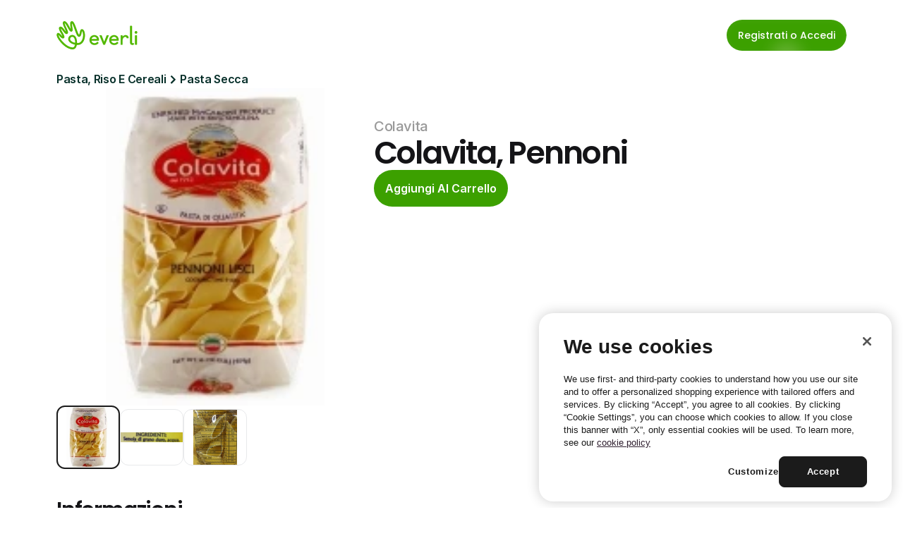

--- FILE ---
content_type: text/html
request_url: https://it.everli.com/it/p/prodotti/131034-pennoni
body_size: 32156
content:
<!doctype html>
<!-- Made in Framer · framer.com ✨ -->
<!-- Published Jan 19, 2026, 3:41 PM UTC -->
<html lang="it">
<head>
	<meta charset="utf-8">
	
	
	<script>try{if(localStorage.get("__framer_force_showing_editorbar_since")){const n=document.createElement("link");n.rel = "modulepreload";n.href="https://framer.com/edit/init.mjs";document.head.appendChild(n)}}catch(e){}</script>
	<!-- Start of headStart -->
    <!-- Snippet: legacy-headStart -->
<!-- OneTrust Cookies Consent Notice start for everli.com -->
<script>
  (function() {
    const host = window.location.hostname;
    const isStaging =
      host.includes("staging") || host.includes("jovial-reason");

    var domainScript = isStaging
      ? "1675492c-7c32-4e71-a996-ab0aa5837084" : "631acb43-d4a7-4dc7-b002-3c1be38997cc";

    var script = document.createElement("script");
    script.src = "https://cdn.cookielaw.org/scripttemplates/otSDKStub.js";
    script.type = "text/javascript";
    script.charset = "UTF-8";
    script.setAttribute("data-domain-script", domainScript);

    document.head.appendChild(script);
  })();
</script>
<script type="text/javascript">
  function OptanonWrapper() { }
</script>
<!-- OneTrust Cookies Consent Notice end for everli.com -->
<script>
  window.dataLayer = window.dataLayer || [];
  function gtag(){ dataLayer.push(arguments); }

  // Set safe defaults until your CMP updates them
  gtag('consent', 'default', {
    ad_storage: 'denied',
    ad_user_data: 'denied',
    ad_personalization: 'denied',
    analytics_storage: 'denied',
    functionality_storage: 'granted',
    security_storage: 'granted'
  });
</script>

<!-- Google Tag Manager -->
<script>
  (function (w, d, s, l) {
    // GTM Codes for different environments
    const GTM_CODES = {
      staging: "GTM-NJFCBBD",
      production: "GTM-P3KNK4D",
    };

    // Determine the current environment
    const host = window.location.hostname;
    const isStaging =
      host.includes("staging") || host.includes("jovial-reason");
    const GTM_CODE = isStaging ? GTM_CODES.staging : GTM_CODES.production;

    // Initialize GTM
    w[l] = w[l] || [];
    w[l].push({ "gtm.start": new Date().getTime(), event: "gtm.js" });
    var f = d.getElementsByTagName(s)[0],
      j = d.createElement(s),
      dl = l != "dataLayer" ? "&l=" + l : "";
    j.async = true;
    j.src = "https://www.googletagmanager.com/gtm.js?id=" + GTM_CODE + dl;
    f.parentNode.insertBefore(j, f);
  })(window, document, "script", "dataLayer");
</script>
<!-- End Google Tag Manager -->

<script>
  function applyConsentFromOneTrust() {
    // Example mapping; adjust category IDs to your OneTrust setup
    var analyticsGranted = /C0002/.test(window.OptanonActiveGroups || '') ? 'granted' : 'denied';
    var adsGranted       = /C0026/.test(window.OptanonActiveGroups || '') ? 'granted' : 'denied';

    gtag('consent', 'update', {
      analytics_storage: analyticsGranted,
      ad_storage: adsGranted,
      ad_user_data: adsGranted,
      ad_personalization: adsGranted
    });
  }

  // Hook into OneTrust events (names can vary by setup)
  window.addEventListener('OneTrustGroupsUpdated', applyConsentFromOneTrust);
  if (window.Optanon && Optanon.OnConsentChanged) {
    Optanon.OnConsentChanged(applyConsentFromOneTrust);
  }
</script>
<!-- SnippetEnd: legacy-headStart -->

    <!-- End of headStart -->
	<meta name="viewport" content="width=device-width">
	<meta name="generator" content="Framer 05a55d9">
	<title>Colavita, Pennoni - Everli</title>
    <meta name="description" content="Scegli il supermercato, fai la spesa online e ricevila a casa all'ora che preferisci. Risparmia tempo ed evita code e borse pesanti con Everli.">
    <meta name="framer-search-index" content="https://framerusercontent.com/sites/4S9vh8BqEUXJpNgCA63b7c/searchIndex-9hi3yFuCOyt7.json">
    <meta name="framer-search-index-fallback" content="https://framerusercontent.com/sites/4S9vh8BqEUXJpNgCA63b7c/searchIndex-EFh4CTipvL5e.json">
    <link href="https://framerusercontent.com/images/rivDIyMq8MWpZrnbFuETmo8Ubk.png" rel="icon" media="(prefers-color-scheme: light)">
    <link href="https://framerusercontent.com/images/rivDIyMq8MWpZrnbFuETmo8Ubk.png" rel="icon" media="(prefers-color-scheme: dark)">
    <link rel="apple-touch-icon" href="https://framerusercontent.com/images/rivDIyMq8MWpZrnbFuETmo8Ubk.png">
    <!-- Open Graph / Facebook -->
    <meta property="og:type" content="website">
    <meta property="og:title" content="Colavita, Pennoni - Everli">
    <meta property="og:description" content="Scegli il supermercato, fai la spesa online e ricevila a casa all'ora che preferisci. Risparmia tempo ed evita code e borse pesanti con Everli.">
    <meta property="og:image" content="https://framerusercontent.com/images/HLXEOW1eE5BRCDOUXBSk4assKEc.jpg">
    <!-- Twitter -->
    <meta name="twitter:card" content="summary_large_image">
    <meta name="twitter:title" content="Colavita, Pennoni - Everli">
    <meta name="twitter:description" content="Scegli il supermercato, fai la spesa online e ricevila a casa all'ora che preferisci. Risparmia tempo ed evita code e borse pesanti con Everli.">
    <meta name="twitter:image" content="https://framerusercontent.com/images/HLXEOW1eE5BRCDOUXBSk4assKEc.jpg">
	
	<style data-framer-font-css>/* cyrillic-ext */
@font-face {
  font-family: 'Fragment Mono';
  font-style: normal;
  font-weight: 400;
  src: url(https://fonts.gstatic.com/s/fragmentmono/v6/4iCr6K5wfMRRjxp0DA6-2CLnB45HhrUI.woff2) format('woff2');
  unicode-range: U+0460-052F, U+1C80-1C8A, U+20B4, U+2DE0-2DFF, U+A640-A69F, U+FE2E-FE2F;
}
/* latin-ext */
@font-face {
  font-family: 'Fragment Mono';
  font-style: normal;
  font-weight: 400;
  src: url(https://fonts.gstatic.com/s/fragmentmono/v6/4iCr6K5wfMRRjxp0DA6-2CLnB41HhrUI.woff2) format('woff2');
  unicode-range: U+0100-02BA, U+02BD-02C5, U+02C7-02CC, U+02CE-02D7, U+02DD-02FF, U+0304, U+0308, U+0329, U+1D00-1DBF, U+1E00-1E9F, U+1EF2-1EFF, U+2020, U+20A0-20AB, U+20AD-20C0, U+2113, U+2C60-2C7F, U+A720-A7FF;
}
/* latin */
@font-face {
  font-family: 'Fragment Mono';
  font-style: normal;
  font-weight: 400;
  src: url(https://fonts.gstatic.com/s/fragmentmono/v6/4iCr6K5wfMRRjxp0DA6-2CLnB4NHhg.woff2) format('woff2');
  unicode-range: U+0000-00FF, U+0131, U+0152-0153, U+02BB-02BC, U+02C6, U+02DA, U+02DC, U+0304, U+0308, U+0329, U+2000-206F, U+20AC, U+2122, U+2191, U+2193, U+2212, U+2215, U+FEFF, U+FFFD;
}

@font-face { font-family: "Proxima Nova Extra Condensed Bold"; src: url("https://framerusercontent.com/assets/HZJAVkQl400Zeoje3MdJ2bdLxA.woff2"); font-display: swap; font-style: normal; font-weight: 700 }
@font-face { font-family: "PP Editorial New Ultralight Italic"; src: url("https://framerusercontent.com/assets/ylzNZDmJkFRq5YBhbku1G2AUtw.woff2"); font-style: italic; font-weight: 200 }
@font-face { font-family: "PP Editorial New Ultralight Italic"; src: url("https://framerusercontent.com/assets/ylzNZDmJkFRq5YBhbku1G2AUtw.woff2"); font-display: swap }
@font-face { font-family: "Proxima Nova Extra Condensed Bold"; src: url("https://framerusercontent.com/assets/HZJAVkQl400Zeoje3MdJ2bdLxA.woff2"); font-display: swap }
@font-face { font-family: "Inter"; src: url("https://framerusercontent.com/assets/5vvr9Vy74if2I6bQbJvbw7SY1pQ.woff2"); font-display: swap; font-style: normal; font-weight: 400; unicode-range: U+0460-052F, U+1C80-1C88, U+20B4, U+2DE0-2DFF, U+A640-A69F, U+FE2E-FE2F }
@font-face { font-family: "Inter"; src: url("https://framerusercontent.com/assets/EOr0mi4hNtlgWNn9if640EZzXCo.woff2"); font-display: swap; font-style: normal; font-weight: 400; unicode-range: U+0301, U+0400-045F, U+0490-0491, U+04B0-04B1, U+2116 }
@font-face { font-family: "Inter"; src: url("https://framerusercontent.com/assets/Y9k9QrlZAqio88Klkmbd8VoMQc.woff2"); font-display: swap; font-style: normal; font-weight: 400; unicode-range: U+1F00-1FFF }
@font-face { font-family: "Inter"; src: url("https://framerusercontent.com/assets/OYrD2tBIBPvoJXiIHnLoOXnY9M.woff2"); font-display: swap; font-style: normal; font-weight: 400; unicode-range: U+0370-03FF }
@font-face { font-family: "Inter"; src: url("https://framerusercontent.com/assets/JeYwfuaPfZHQhEG8U5gtPDZ7WQ.woff2"); font-display: swap; font-style: normal; font-weight: 400; unicode-range: U+0100-024F, U+0259, U+1E00-1EFF, U+2020, U+20A0-20AB, U+20AD-20CF, U+2113, U+2C60-2C7F, U+A720-A7FF }
@font-face { font-family: "Inter"; src: url("https://framerusercontent.com/assets/GrgcKwrN6d3Uz8EwcLHZxwEfC4.woff2"); font-display: swap; font-style: normal; font-weight: 400; unicode-range: U+0000-00FF, U+0131, U+0152-0153, U+02BB-02BC, U+02C6, U+02DA, U+02DC, U+2000-206F, U+2070, U+2074-207E, U+2080-208E, U+20AC, U+2122, U+2191, U+2193, U+2212, U+2215, U+FEFF, U+FFFD }
@font-face { font-family: "Inter"; src: url("https://framerusercontent.com/assets/b6Y37FthZeALduNqHicBT6FutY.woff2"); font-display: swap; font-style: normal; font-weight: 400; unicode-range: U+0102-0103, U+0110-0111, U+0128-0129, U+0168-0169, U+01A0-01A1, U+01AF-01B0, U+1EA0-1EF9, U+20AB }
@font-face { font-family: "Inter"; src: url("https://framerusercontent.com/assets/5A3Ce6C9YYmCjpQx9M4inSaKU.woff2"); font-display: swap; font-style: normal; font-weight: 500; unicode-range: U+0460-052F, U+1C80-1C88, U+20B4, U+2DE0-2DFF, U+A640-A69F, U+FE2E-FE2F }
@font-face { font-family: "Inter"; src: url("https://framerusercontent.com/assets/Qx95Xyt0Ka3SGhinnbXIGpEIyP4.woff2"); font-display: swap; font-style: normal; font-weight: 500; unicode-range: U+0301, U+0400-045F, U+0490-0491, U+04B0-04B1, U+2116 }
@font-face { font-family: "Inter"; src: url("https://framerusercontent.com/assets/6mJuEAguuIuMog10gGvH5d3cl8.woff2"); font-display: swap; font-style: normal; font-weight: 500; unicode-range: U+1F00-1FFF }
@font-face { font-family: "Inter"; src: url("https://framerusercontent.com/assets/xYYWaj7wCU5zSQH0eXvSaS19wo.woff2"); font-display: swap; font-style: normal; font-weight: 500; unicode-range: U+0370-03FF }
@font-face { font-family: "Inter"; src: url("https://framerusercontent.com/assets/otTaNuNpVK4RbdlT7zDDdKvQBA.woff2"); font-display: swap; font-style: normal; font-weight: 500; unicode-range: U+0100-024F, U+0259, U+1E00-1EFF, U+2020, U+20A0-20AB, U+20AD-20CF, U+2113, U+2C60-2C7F, U+A720-A7FF }
@font-face { font-family: "Inter"; src: url("https://framerusercontent.com/assets/UjlFhCnUjxhNfep4oYBPqnEssyo.woff2"); font-display: swap; font-style: normal; font-weight: 500; unicode-range: U+0000-00FF, U+0131, U+0152-0153, U+02BB-02BC, U+02C6, U+02DA, U+02DC, U+2000-206F, U+2070, U+2074-207E, U+2080-208E, U+20AC, U+2122, U+2191, U+2193, U+2212, U+2215, U+FEFF, U+FFFD }
@font-face { font-family: "Inter"; src: url("https://framerusercontent.com/assets/DolVirEGb34pEXEp8t8FQBSK4.woff2"); font-display: swap; font-style: normal; font-weight: 500; unicode-range: U+0102-0103, U+0110-0111, U+0128-0129, U+0168-0169, U+01A0-01A1, U+01AF-01B0, U+1EA0-1EF9, U+20AB }
@font-face { font-family: "Inter"; src: url("https://framerusercontent.com/assets/hyOgCu0Xnghbimh0pE8QTvtt2AU.woff2"); font-display: swap; font-style: normal; font-weight: 600; unicode-range: U+0460-052F, U+1C80-1C88, U+20B4, U+2DE0-2DFF, U+A640-A69F, U+FE2E-FE2F }
@font-face { font-family: "Inter"; src: url("https://framerusercontent.com/assets/NeGmSOXrPBfEFIy5YZeHq17LEDA.woff2"); font-display: swap; font-style: normal; font-weight: 600; unicode-range: U+0301, U+0400-045F, U+0490-0491, U+04B0-04B1, U+2116 }
@font-face { font-family: "Inter"; src: url("https://framerusercontent.com/assets/oYaAX5himiTPYuN8vLWnqBbfD2s.woff2"); font-display: swap; font-style: normal; font-weight: 600; unicode-range: U+1F00-1FFF }
@font-face { font-family: "Inter"; src: url("https://framerusercontent.com/assets/lEJLP4R0yuCaMCjSXYHtJw72M.woff2"); font-display: swap; font-style: normal; font-weight: 600; unicode-range: U+0370-03FF }
@font-face { font-family: "Inter"; src: url("https://framerusercontent.com/assets/cRJyLNuTJR5jbyKzGi33wU9cqIQ.woff2"); font-display: swap; font-style: normal; font-weight: 600; unicode-range: U+0100-024F, U+0259, U+1E00-1EFF, U+2020, U+20A0-20AB, U+20AD-20CF, U+2113, U+2C60-2C7F, U+A720-A7FF }
@font-face { font-family: "Inter"; src: url("https://framerusercontent.com/assets/yDtI2UI8XcEg1W2je9XPN3Noo.woff2"); font-display: swap; font-style: normal; font-weight: 600; unicode-range: U+0000-00FF, U+0131, U+0152-0153, U+02BB-02BC, U+02C6, U+02DA, U+02DC, U+2000-206F, U+2070, U+2074-207E, U+2080-208E, U+20AC, U+2122, U+2191, U+2193, U+2212, U+2215, U+FEFF, U+FFFD }
@font-face { font-family: "Inter"; src: url("https://framerusercontent.com/assets/A0Wcc7NgXMjUuFdquHDrIZpzZw0.woff2"); font-display: swap; font-style: normal; font-weight: 600; unicode-range: U+0102-0103, U+0110-0111, U+0128-0129, U+0168-0169, U+01A0-01A1, U+01AF-01B0, U+1EA0-1EF9, U+20AB }
@font-face { font-family: "Inter"; src: url("https://framerusercontent.com/assets/d3tHnaQIAeqiE5hGcRw4mmgWYU.woff2"); font-display: swap; font-style: normal; font-weight: 500; unicode-range: U+0000-00FF, U+0131, U+0152-0153, U+02BB-02BC, U+02C6, U+02DA, U+02DC, U+2000-206F, U+2074, U+20AC, U+2122, U+2191, U+2193, U+2212, U+2215, U+FEFF, U+FFFD }
@font-face { font-family: "Inter"; src: url("https://framerusercontent.com/assets/vQyevYAyHtARFwPqUzQGpnDs.woff2"); font-display: swap; font-style: normal; font-weight: 400; unicode-range: U+0000-00FF, U+0131, U+0152-0153, U+02BB-02BC, U+02C6, U+02DA, U+02DC, U+2000-206F, U+2074, U+20AC, U+2122, U+2191, U+2193, U+2212, U+2215, U+FEFF, U+FFFD }
@font-face { font-family: "Inter"; src: url("https://framerusercontent.com/assets/DpPBYI0sL4fYLgAkX8KXOPVt7c.woff2"); font-display: swap; font-style: normal; font-weight: 700; unicode-range: U+0460-052F, U+1C80-1C88, U+20B4, U+2DE0-2DFF, U+A640-A69F, U+FE2E-FE2F }
@font-face { font-family: "Inter"; src: url("https://framerusercontent.com/assets/4RAEQdEOrcnDkhHiiCbJOw92Lk.woff2"); font-display: swap; font-style: normal; font-weight: 700; unicode-range: U+0301, U+0400-045F, U+0490-0491, U+04B0-04B1, U+2116 }
@font-face { font-family: "Inter"; src: url("https://framerusercontent.com/assets/1K3W8DizY3v4emK8Mb08YHxTbs.woff2"); font-display: swap; font-style: normal; font-weight: 700; unicode-range: U+1F00-1FFF }
@font-face { font-family: "Inter"; src: url("https://framerusercontent.com/assets/tUSCtfYVM1I1IchuyCwz9gDdQ.woff2"); font-display: swap; font-style: normal; font-weight: 700; unicode-range: U+0370-03FF }
@font-face { font-family: "Inter"; src: url("https://framerusercontent.com/assets/VgYFWiwsAC5OYxAycRXXvhze58.woff2"); font-display: swap; font-style: normal; font-weight: 700; unicode-range: U+0100-024F, U+0259, U+1E00-1EFF, U+2020, U+20A0-20AB, U+20AD-20CF, U+2113, U+2C60-2C7F, U+A720-A7FF }
@font-face { font-family: "Inter"; src: url("https://framerusercontent.com/assets/DXD0Q7LSl7HEvDzucnyLnGBHM.woff2"); font-display: swap; font-style: normal; font-weight: 700; unicode-range: U+0000-00FF, U+0131, U+0152-0153, U+02BB-02BC, U+02C6, U+02DA, U+02DC, U+2000-206F, U+2074, U+20AC, U+2122, U+2191, U+2193, U+2212, U+2215, U+FEFF, U+FFFD }
@font-face { font-family: "Inter"; src: url("https://framerusercontent.com/assets/GIryZETIX4IFypco5pYZONKhJIo.woff2"); font-display: swap; font-style: normal; font-weight: 700; unicode-range: U+0102-0103, U+0110-0111, U+0128-0129, U+0168-0169, U+01A0-01A1, U+01AF-01B0, U+1EA0-1EF9, U+20AB }
@font-face { font-family: "Inter"; src: url("https://framerusercontent.com/assets/H89BbHkbHDzlxZzxi8uPzTsp90.woff2"); font-display: swap; font-style: italic; font-weight: 700; unicode-range: U+0460-052F, U+1C80-1C88, U+20B4, U+2DE0-2DFF, U+A640-A69F, U+FE2E-FE2F }
@font-face { font-family: "Inter"; src: url("https://framerusercontent.com/assets/u6gJwDuwB143kpNK1T1MDKDWkMc.woff2"); font-display: swap; font-style: italic; font-weight: 700; unicode-range: U+0301, U+0400-045F, U+0490-0491, U+04B0-04B1, U+2116 }
@font-face { font-family: "Inter"; src: url("https://framerusercontent.com/assets/43sJ6MfOPh1LCJt46OvyDuSbA6o.woff2"); font-display: swap; font-style: italic; font-weight: 700; unicode-range: U+1F00-1FFF }
@font-face { font-family: "Inter"; src: url("https://framerusercontent.com/assets/wccHG0r4gBDAIRhfHiOlq6oEkqw.woff2"); font-display: swap; font-style: italic; font-weight: 700; unicode-range: U+0370-03FF }
@font-face { font-family: "Inter"; src: url("https://framerusercontent.com/assets/WZ367JPwf9bRW6LdTHN8rXgSjw.woff2"); font-display: swap; font-style: italic; font-weight: 700; unicode-range: U+0100-024F, U+0259, U+1E00-1EFF, U+2020, U+20A0-20AB, U+20AD-20CF, U+2113, U+2C60-2C7F, U+A720-A7FF }
@font-face { font-family: "Inter"; src: url("https://framerusercontent.com/assets/QxmhnWTzLtyjIiZcfaLIJ8EFBXU.woff2"); font-display: swap; font-style: italic; font-weight: 700; unicode-range: U+0000-00FF, U+0131, U+0152-0153, U+02BB-02BC, U+02C6, U+02DA, U+02DC, U+2000-206F, U+2074, U+20AC, U+2122, U+2191, U+2193, U+2212, U+2215, U+FEFF, U+FFFD }
@font-face { font-family: "Inter"; src: url("https://framerusercontent.com/assets/2A4Xx7CngadFGlVV4xrO06OBHY.woff2"); font-display: swap; font-style: italic; font-weight: 700; unicode-range: U+0102-0103, U+0110-0111, U+0128-0129, U+0168-0169, U+01A0-01A1, U+01AF-01B0, U+1EA0-1EF9, U+20AB }
@font-face { font-family: "Inter"; src: url("https://framerusercontent.com/assets/CfMzU8w2e7tHgF4T4rATMPuWosA.woff2"); font-display: swap; font-style: italic; font-weight: 400; unicode-range: U+0460-052F, U+1C80-1C88, U+20B4, U+2DE0-2DFF, U+A640-A69F, U+FE2E-FE2F }
@font-face { font-family: "Inter"; src: url("https://framerusercontent.com/assets/867QObYax8ANsfX4TGEVU9YiCM.woff2"); font-display: swap; font-style: italic; font-weight: 400; unicode-range: U+0301, U+0400-045F, U+0490-0491, U+04B0-04B1, U+2116 }
@font-face { font-family: "Inter"; src: url("https://framerusercontent.com/assets/Oyn2ZbENFdnW7mt2Lzjk1h9Zb9k.woff2"); font-display: swap; font-style: italic; font-weight: 400; unicode-range: U+1F00-1FFF }
@font-face { font-family: "Inter"; src: url("https://framerusercontent.com/assets/cdAe8hgZ1cMyLu9g005pAW3xMo.woff2"); font-display: swap; font-style: italic; font-weight: 400; unicode-range: U+0370-03FF }
@font-face { font-family: "Inter"; src: url("https://framerusercontent.com/assets/DOfvtmE1UplCq161m6Hj8CSQYg.woff2"); font-display: swap; font-style: italic; font-weight: 400; unicode-range: U+0100-024F, U+0259, U+1E00-1EFF, U+2020, U+20A0-20AB, U+20AD-20CF, U+2113, U+2C60-2C7F, U+A720-A7FF }
@font-face { font-family: "Inter"; src: url("https://framerusercontent.com/assets/vFzuJY0c65av44uhEKB6vyjFMg.woff2"); font-display: swap; font-style: italic; font-weight: 400; unicode-range: U+0000-00FF, U+0131, U+0152-0153, U+02BB-02BC, U+02C6, U+02DA, U+02DC, U+2000-206F, U+2074, U+20AC, U+2122, U+2191, U+2193, U+2212, U+2215, U+FEFF, U+FFFD }
@font-face { font-family: "Inter"; src: url("https://framerusercontent.com/assets/tKtBcDnBMevsEEJKdNGhhkLzYo.woff2"); font-display: swap; font-style: italic; font-weight: 400; unicode-range: U+0102-0103, U+0110-0111, U+0128-0129, U+0168-0169, U+01A0-01A1, U+01AF-01B0, U+1EA0-1EF9, U+20AB }
@font-face { font-family: "Inter"; src: url("https://framerusercontent.com/assets/1ZFS7N918ojhhd0nQWdj3jz4w.woff2"); font-display: swap; font-style: normal; font-weight: 600; unicode-range: U+0000-00FF, U+0131, U+0152-0153, U+02BB-02BC, U+02C6, U+02DA, U+02DC, U+2000-206F, U+2074, U+20AC, U+2122, U+2191, U+2193, U+2212, U+2215, U+FEFF, U+FFFD }
@font-face { font-family: "Inter"; src: url("https://framerusercontent.com/assets/VgYFWiwsAC5OYxAycRXXvhze58.woff2"); font-display: swap; font-style: normal; font-weight: 700; unicode-range: U+0000-00FF, U+0131, U+0152-0153, U+02BB-02BC, U+02C6, U+02DA, U+02DC, U+2000-206F, U+2070, U+2074-207E, U+2080-208E, U+20AC, U+2122, U+2191, U+2193, U+2212, U+2215, U+FEFF, U+FFFD }
@font-face { font-family: "Inter"; src: url("https://framerusercontent.com/assets/ia3uin3hQWqDrVloC1zEtYHWw.woff2"); font-display: swap; font-style: italic; font-weight: 700; unicode-range: U+0000-00FF, U+0131, U+0152-0153, U+02BB-02BC, U+02C6, U+02DA, U+02DC, U+2000-206F, U+2070, U+2074-207E, U+2080-208E, U+20AC, U+2122, U+2191, U+2193, U+2212, U+2215, U+FEFF, U+FFFD }
@font-face { font-family: "Inter"; src: url("https://framerusercontent.com/assets/pKRFNWFoZl77qYCAIp84lN1h944.woff2"); font-display: swap; font-style: italic; font-weight: 400; unicode-range: U+0000-00FF, U+0131, U+0152-0153, U+02BB-02BC, U+02C6, U+02DA, U+02DC, U+2000-206F, U+2070, U+2074-207E, U+2080-208E, U+20AC, U+2122, U+2191, U+2193, U+2212, U+2215, U+FEFF, U+FFFD }
@font-face { font-family: "Inter"; src: url("https://framerusercontent.com/assets/mkY5Sgyq51ik0AMrSBwhm9DJg.woff2"); font-style: normal; font-weight: 900; unicode-range: U+0460-052F, U+1C80-1C88, U+20B4, U+2DE0-2DFF, U+A640-A69F, U+FE2E-FE2F }
@font-face { font-family: "Inter"; src: url("https://framerusercontent.com/assets/X5hj6qzcHUYv7h1390c8Rhm6550.woff2"); font-style: normal; font-weight: 900; unicode-range: U+0301, U+0400-045F, U+0490-0491, U+04B0-04B1, U+2116 }
@font-face { font-family: "Inter"; src: url("https://framerusercontent.com/assets/gQhNpS3tN86g8RcVKYUUaKt2oMQ.woff2"); font-style: normal; font-weight: 900; unicode-range: U+1F00-1FFF }
@font-face { font-family: "Inter"; src: url("https://framerusercontent.com/assets/cugnVhSraaRyANCaUtI5FV17wk.woff2"); font-style: normal; font-weight: 900; unicode-range: U+0370-03FF }
@font-face { font-family: "Inter"; src: url("https://framerusercontent.com/assets/5HcVoGak8k5agFJSaKa4floXVu0.woff2"); font-style: normal; font-weight: 900; unicode-range: U+0100-024F, U+0259, U+1E00-1EFF, U+2020, U+20A0-20AB, U+20AD-20CF, U+2113, U+2C60-2C7F, U+A720-A7FF }
@font-face { font-family: "Inter"; src: url("https://framerusercontent.com/assets/jn4BtSPLlS0NDp1KiFAtFKiiY0o.woff2"); font-style: normal; font-weight: 900; unicode-range: U+0000-00FF, U+0131, U+0152-0153, U+02BB-02BC, U+02C6, U+02DA, U+02DC, U+2000-206F, U+2074, U+20AC, U+2122, U+2191, U+2193, U+2212, U+2215, U+FEFF, U+FFFD }
@font-face { font-family: "Inter"; src: url("https://framerusercontent.com/assets/P2Bw01CtL0b9wqygO0sSVogWbo.woff2"); font-style: normal; font-weight: 900; unicode-range: U+0102-0103, U+0110-0111, U+0128-0129, U+0168-0169, U+01A0-01A1, U+01AF-01B0, U+1EA0-1EF9, U+20AB }
@font-face { font-family: "Inter"; src: url("https://framerusercontent.com/assets/05KsVHGDmqXSBXM4yRZ65P8i0s.woff2"); font-style: italic; font-weight: 900; unicode-range: U+0460-052F, U+1C80-1C88, U+20B4, U+2DE0-2DFF, U+A640-A69F, U+FE2E-FE2F }
@font-face { font-family: "Inter"; src: url("https://framerusercontent.com/assets/ky8ovPukK4dJ1Pxq74qGhOqCYI.woff2"); font-style: italic; font-weight: 900; unicode-range: U+0301, U+0400-045F, U+0490-0491, U+04B0-04B1, U+2116 }
@font-face { font-family: "Inter"; src: url("https://framerusercontent.com/assets/vvNSqIj42qeQ2bvCRBIWKHscrc.woff2"); font-style: italic; font-weight: 900; unicode-range: U+1F00-1FFF }
@font-face { font-family: "Inter"; src: url("https://framerusercontent.com/assets/3ZmXbBKToJifDV9gwcifVd1tEY.woff2"); font-style: italic; font-weight: 900; unicode-range: U+0370-03FF }
@font-face { font-family: "Inter"; src: url("https://framerusercontent.com/assets/FNfhX3dt4ChuLJq2PwdlxHO7PU.woff2"); font-style: italic; font-weight: 900; unicode-range: U+0100-024F, U+0259, U+1E00-1EFF, U+2020, U+20A0-20AB, U+20AD-20CF, U+2113, U+2C60-2C7F, U+A720-A7FF }
@font-face { font-family: "Inter"; src: url("https://framerusercontent.com/assets/g0c8vEViiXNlKAgI4Ymmk3Ig.woff2"); font-style: italic; font-weight: 900; unicode-range: U+0000-00FF, U+0131, U+0152-0153, U+02BB-02BC, U+02C6, U+02DA, U+02DC, U+2000-206F, U+2074, U+20AC, U+2122, U+2191, U+2193, U+2212, U+2215, U+FEFF, U+FFFD }
@font-face { font-family: "Inter"; src: url("https://framerusercontent.com/assets/efTfQcBJ53kM2pB1hezSZ3RDUFs.woff2"); font-style: italic; font-weight: 900; unicode-range: U+0102-0103, U+0110-0111, U+0128-0129, U+0168-0169, U+01A0-01A1, U+01AF-01B0, U+1EA0-1EF9, U+20AB }
@font-face { font-family: "Poppins"; src: url("https://framerusercontent.com/third-party-assets/fontshare/wf/K4RHKGAGLQZBXEZQT2O2AGSLKJF2E4YC/JRUTXNFPWLFGIEVSSEYOW7EP7TYM3V6A/UCDYLFFGLZRGCFY5GYDYM5LDB52BAR5M.woff2"); font-display: swap; font-style: normal; font-weight: 500 }
@font-face { font-family: "Poppins"; src: url("https://framerusercontent.com/third-party-assets/fontshare/wf/E6J4GS76KHNRRUWODFCFOX2JRKNRSFVY/3GYVT5S4AH7VMPASDDKOTIPV6P3WJXGI/24R4YOH3G2SFDSTCNHOVGYEX3DMRC3CE.woff2"); font-display: swap; font-style: normal; font-weight: 600 }
@font-face { font-family: "Poppins"; src: url("https://framerusercontent.com/third-party-assets/fontshare/wf/NC2MP33RO4WQTSTEEAWBJLAEXNCNEQVF/7F4U3COKLHQH4WUH3AXPC7N4UELEWJQN/JMWNCAGBH3TLANIVQPVABVAVNV5QERTH.woff2"); font-display: swap; font-style: normal; font-weight: 400 }
@font-face { font-family: "Poppins"; src: url("https://framerusercontent.com/third-party-assets/fontshare/wf/22GWRXQXMICIWABQXFWKIWZIILKO5JDJ/2BBKMSVLV5CSDOZ7HEEECOTKPOVVJOC3/RNFY4UJD36462ZMGEIC5I7KNE73BPOAU.woff2"); font-style: normal; font-weight: 900 }
@font-face { font-family: "Poppins"; src: url("https://framerusercontent.com/third-party-assets/fontshare/wf/2PWH5ACYHQEXIHGDLY5OWYMAC3F65AK5/OD6JOLYDRZZOKZGAPOMF7QEWPC5DTZS6/F5IVXJVPQ2DIFNG5HQZ7NI5VG7P7VDLV.woff2"); font-style: italic; font-weight: 900 }
@font-face { font-family: "Poppins"; src: url("https://framerusercontent.com/third-party-assets/fontshare/wf/UIZNW6TUIPHAJY7PGO5Z3D35Q2C3IESY/VMTPLIFREYY73Z7SYHLS2AWXATFX2ZHJ/3Y2FFVDRGJIJT6SO3BLMSB5PFJTFIJG2.woff2"); font-display: swap; font-style: italic; font-weight: 600 }
@font-face { font-family: "Poppins"; src: url("https://framerusercontent.com/third-party-assets/fontshare/wf/SC7QJW6HNT3W42YFCVAWB3GI66BMNCKY/Q4ANQB6YZL7K35IAB3IPAE75W7PRJSDF/3HCNXVAKPOHOEI7LK7TGC54FOZT77SNM.woff2"); font-display: swap; font-style: normal; font-weight: 300 }
@font-face { font-family: "Poppins"; src: url("https://framerusercontent.com/third-party-assets/fontshare/wf/4HH4RITHYMRL7VREMN2WV2L6LQZKPRWE/ZWMGJ4LKTJ4NT5NKCHS5WLI6CRRRO2SE/OFRM3ATAEVJKZWGG6S4JN4P6SBPN2BLD.woff2"); font-display: swap; font-style: italic; font-weight: 500 }
@font-face { font-family: "Proxima Nova Extra Condensed Bold Placeholder"; src: local("Arial"); ascent-override: 122.30%; descent-override: 39.61%; line-gap-override: 0.00%; size-adjust: 75.23% }
@font-face { font-family: "PP Editorial New Ultralight Italic Placeholder"; src: local("Arial"); ascent-override: 103.83%; descent-override: 35.40%; line-gap-override: 11.80%; size-adjust: 84.75% }
@font-face { font-family: "Inter Placeholder"; src: local("Arial"); ascent-override: 89.79%; descent-override: 22.36%; line-gap-override: 0.00%; size-adjust: 107.89% }
@font-face { font-family: "Poppins Placeholder"; src: local("Arial"); ascent-override: 91.95%; descent-override: 30.94%; line-gap-override: 7.96%; size-adjust: 113.11% }</style>
	<link href="https://fonts.gstatic.com" rel="preconnect" crossorigin>
	<meta name="robots" content="max-image-preview:large"><link rel="canonical" href="https://it.everli.com/it/p/prodotti/131034-pennoni"><meta property="og:url" content="https://it.everli.com/it/p/prodotti/131034-pennoni"><style data-framer-breakpoint-css>@media(min-width: 1200px){.hidden-1tywla{display:none!important}}@media(min-width: 810px) and (max-width: 1199.98px){.hidden-af360g{display:none!important}}@media(max-width: 809.98px){.hidden-10a1mvn{display:none!important}}</style><style data-framer-css-ssr-minified data-framer-components="framer-lib-cursors-host framer-Ek8sk PropertyOverrides framer-GI6sg framer-lib-combinedCSSRules framer-996rX framer-WYmTl framer-RNGuS framer-Vgyw7 framer-Dlzvw framer-6C0DO framer-0qLlJ framer-adEOd framer-VB783 framer-l9sre">html,body,#main{box-sizing:border-box;margin:0;padding:0}:root{-webkit-font-smoothing:antialiased;-moz-osx-font-smoothing:grayscale}*{box-sizing:border-box;-webkit-font-smoothing:inherit}h1,h2,h3,h4,h5,h6,p,figure{margin:0}body,input,textarea,select,button{font-family:sans-serif;font-size:12px}body{--token-06111779-dd94-48a3-8632-41c44bf35761:#062f29;--token-5496c21d-2dbd-4ef0-99f9-9373ac6be8f6:#f6e6d2;--token-9376bf73-a6ab-41fc-ab31-50eb688520ba:#fff4ea;--token-8b1ed84f-abd5-4260-98c8-d28d838c7ba4:#3ca000;--token-b6decbac-979f-45aa-b5b0-54cb829307a8:#0d221d;--token-fdfc9c81-6fb5-4520-9bc3-f2c2decf81c7:#064a3f;--token-e22db6ef-b421-4d15-99a9-8a4ec1e6db4f: ;--token-5d63216d-465e-46b4-84fe-6ea6d8178a25:#141417;--token-cd61efbe-3ffc-472b-9e51-90c4bcb403db:#fff;--framer-will-change-override:none}@supports (background:-webkit-named-image(i)) and (not (grid-template-rows:subgrid)){body{--framer-will-change-override:transform}}@supports (background:-webkit-named-image(i)) and (not (position-area:top right)){body{--framer-will-change-filter-override:filter}}[data-framer-component-type=Text] div div span,[data-framer-component-type=Text] a div span,[data-framer-component-type=Text] span span span,[data-framer-component-type=Text] p span span,[data-framer-component-type=Text] h1 span span,[data-framer-component-type=Text] h2 span span,[data-framer-component-type=Text] h3 span span,[data-framer-component-type=Text] h4 span span,[data-framer-component-type=Text] h5 span span,[data-framer-component-type=Text] h6 span span,[data-framer-component-type=Text] a{font-family:var(--font-family);font-style:var(--font-style);font-weight:min(calc(var(--framer-font-weight-increase,0) + var(--font-weight,400)),900);color:var(--text-color);letter-spacing:var(--letter-spacing);font-size:var(--font-size);text-transform:var(--text-transform);--text-decoration:var(--framer-text-decoration-style,solid)var(--framer-text-decoration,none)var(--framer-text-decoration-color,currentcolor)var(--framer-text-decoration-thickness,auto);--text-decoration-skip-ink:var(--framer-text-decoration-skip-ink);--text-underline-offset:var(--framer-text-decoration-offset);line-height:var(--line-height);--font-family:var(--framer-font-family);--font-style:var(--framer-font-style);--font-weight:var(--framer-font-weight);--text-color:var(--framer-text-color);--letter-spacing:var(--framer-letter-spacing);--font-size:var(--framer-font-size);--text-transform:var(--framer-text-transform);--line-height:var(--framer-line-height)}@supports not (color:color(display-p3 1 1 1)){p.framer-text,div.framer-text,h1.framer-text,h2.framer-text,h3.framer-text,h4.framer-text,h5.framer-text,h6.framer-text,li.framer-text,ol.framer-text,ul.framer-text,span.framer-text:not([data-text-fill]){color:var(--framer-blockquote-text-color-rgb,var(--framer-blockquote-text-color,var(--framer-text-color-rgb,var(--framer-text-color,#000))));-webkit-text-stroke-color:var(--framer-text-stroke-color-rgb,var(--framer-text-stroke-color,initial))}mark.framer-text{background-color:var(--framer-blockquote-text-background-color-rgb,var(--framer-blockquote-text-background-color,var(--framer-text-background-color-rgb,var(--framer-text-background-color,initial))))}}@supports not (color:color(display-p3 1 1 1)){code.framer-text,code.framer-text span.framer-text:not([data-text-fill]){color:var(--framer-blockquote-text-color-rgb,var(--framer-blockquote-text-color,var(--framer-code-text-color-rgb,var(--framer-code-text-color,var(--framer-text-color-rgb,var(--framer-text-color,#000))))))}}@supports not (color:color(display-p3 1 1 1)){a.framer-text,span.framer-text[data-nested-link]{color:var(--framer-blockquote-text-color-rgb,var(--framer-blockquote-text-color,var(--framer-link-text-color-rgb,var(--framer-link-text-color,var(--framer-text-color-rgb,var(--framer-text-color,#000))))));background-color:var(--framer-link-text-background-color-rgb,var(--framer-link-text-background-color,initial));-webkit-text-decoration-color:var(--framer-link-text-decoration-color-rgb,var(--framer-link-text-decoration-color,var(--framer-text-decoration-color-rgb,var(--framer-text-decoration-color,currentcolor))));text-decoration-color:var(--framer-link-text-decoration-color-rgb,var(--framer-link-text-decoration-color,var(--framer-text-decoration-color-rgb,var(--framer-text-decoration-color,currentcolor))))}}@supports not (color:color(display-p3 1 1 1)){code.framer-text a.framer-text,code.framer-text a.framer-text span.framer-text:not([data-text-fill]),code.framer-text span.framer-text[data-nested-link],code.framer-text span.framer-text[data-nested-link] span.framer-text:not([data-text-fill]){color:var(--framer-blockquote-text-color-rgb,var(--framer-blockquote-text-color,var(--framer-link-text-color-rgb,var(--framer-link-text-color,var(--framer-code-text-color-rgb,var(--framer-code-text-color,var(--framer-text-color-rgb,var(--framer-text-color,#000))))))))}}@supports not (color:color(display-p3 1 1 1)){a.framer-text:hover,span.framer-text[data-nested-link]:hover{color:var(--framer-link-hover-text-color-rgb,var(--framer-link-hover-text-color,var(--framer-blockquote-text-color-rgb,var(--framer-blockquote-text-color,var(--framer-link-text-color-rgb,var(--framer-link-text-color,var(--framer-text-color-rgb,var(--framer-text-color,#000))))))));background-color:var(--framer-link-hover-text-background-color-rgb,var(--framer-link-hover-text-background-color,var(--framer-link-text-background-color-rgb,var(--framer-link-text-background-color,var(--framer-text-background-color-rgb,var(--framer-text-background-color,initial))))));-webkit-text-decoration-color:var(--framer-link-hover-text-decoration-color-rgb,var(--framer-link-hover-text-decoration-color,var(--framer-link-text-decoration-color-rgb,var(--framer-link-text-decoration-color,var(--framer-text-decoration-color-rgb,var(--framer-text-decoration-color,currentcolor))))));text-decoration-color:var(--framer-link-hover-text-decoration-color-rgb,var(--framer-link-hover-text-decoration-color,var(--framer-link-text-decoration-color-rgb,var(--framer-link-text-decoration-color,var(--framer-text-decoration-color-rgb,var(--framer-text-decoration-color,currentcolor))))))}}@supports not (color:color(display-p3 1 1 1)){code.framer-text a.framer-text:hover,code.framer-text span.framer-text[data-nested-link]:hover{color:var(--framer-link-hover-text-color-rgb,var(--framer-link-hover-text-color,var(--framer-blockquote-text-color-rgb,var(--framer-blockquote-text-color,var(--framer-link-text-color-rgb,var(--framer-link-text-color,var(--framer-code-text-color-rgb,var(--framer-code-text-color,var(--framer-text-color-rgb,var(--framer-text-color,#000))))))))))}}@supports not (color:color(display-p3 1 1 1)){a.framer-text[data-framer-page-link-current],span.framer-text[data-framer-page-link-current]{color:var(--framer-link-current-text-color-rgb,var(--framer-link-current-text-color,var(--framer-link-text-color-rgb,var(--framer-link-text-color,var(--framer-text-color-rgb,var(--framer-text-color,#000))))));background-color:var(--framer-link-current-text-background-color-rgb,var(--framer-link-current-text-background-color,var(--framer-link-text-background-color-rgb,var(--framer-link-text-background-color,var(--framer-text-background-color-rgb,var(--framer-text-background-color,initial))))));-webkit-text-decoration-color:var(--framer-link-current-text-decoration-color-rgb,var(--framer-link-current-text-decoration-color,var(--framer-link-text-decoration-color-rgb,var(--framer-link-text-decoration-color,var(--framer-text-decoration-color-rgb,var(--framer-text-decoration-color,currentcolor))))));text-decoration-color:var(--framer-link-current-text-decoration-color-rgb,var(--framer-link-current-text-decoration-color,var(--framer-link-text-decoration-color-rgb,var(--framer-link-text-decoration-color,var(--framer-text-decoration-color-rgb,var(--framer-text-decoration-color,currentcolor))))))}}@supports not (color:color(display-p3 1 1 1)){code.framer-text a.framer-text[data-framer-page-link-current],code.framer-text a.framer-text[data-framer-page-link-current] span.framer-text:not([data-text-fill]),code.framer-text span.framer-text[data-framer-page-link-current],code.framer-text span.framer-text[data-framer-page-link-current] span.framer-text:not([data-text-fill]){color:var(--framer-link-current-text-color-rgb,var(--framer-link-current-text-color,var(--framer-link-text-color-rgb,var(--framer-link-text-color,var(--framer-code-text-color-rgb,var(--framer-code-text-color,var(--framer-text-color-rgb,var(--framer-text-color,#000))))))));background-color:var(--framer-link-current-text-background-color-rgb,var(--framer-link-current-text-background-color,var(--framer-link-text-background-color-rgb,var(--framer-link-text-background-color,var(--framer-text-background-color-rgb,var(--framer-text-background-color,initial))))))}}@supports not (color:color(display-p3 1 1 1)){a.framer-text[data-framer-page-link-current]:hover,span.framer-text[data-framer-page-link-current]:hover{color:var(--framer-link-hover-text-color-rgb,var(--framer-link-hover-text-color,var(--framer-link-current-text-color-rgb,var(--framer-link-current-text-color,var(--framer-link-text-color-rgb,var(--framer-link-text-color,var(--framer-code-text-color-rgb,var(--framer-code-text-color,var(--framer-text-color-rgb,var(--framer-text-color,#000))))))))));background-color:var(--framer-link-hover-text-background-color-rgb,var(--framer-link-hover-text-background-color,var(--framer-link-current-text-background-color-rgb,var(--framer-link-current-text-background-color,var(--framer-link-text-background-color-rgb,var(--framer-link-text-background-color,initial))))));-webkit-text-decoration-color:var(--framer-link-hover-text-decoration-color-rgb,var(--framer-link-hover-text-decoration-color,var(--framer-link-current-text-decoration-color-rgb,var(--framer-link-current-text-decoration-color,var(--framer-link-text-decoration-color-rgb,var(--framer-link-text-decoration-color,var(--framer-text-decoration-color-rgb,var(--framer-text-decoration-color,currentcolor))))))));text-decoration-color:var(--framer-link-hover-text-decoration-color-rgb,var(--framer-link-hover-text-decoration-color,var(--framer-link-current-text-decoration-color-rgb,var(--framer-link-current-text-decoration-color,var(--framer-link-text-decoration-color-rgb,var(--framer-link-text-decoration-color,var(--framer-text-decoration-color-rgb,var(--framer-text-decoration-color,currentcolor))))))))}}@supports not (color:color(display-p3 1 1 1)){code.framer-text a.framer-text[data-framer-page-link-current]:hover,code.framer-text a.framer-text[data-framer-page-link-current]:hover span.framer-text:not([data-text-fill]),code.framer-text span.framer-text[data-framer-page-link-current]:hover,code.framer-text span.framer-text[data-framer-page-link-current]:hover span.framer-text:not([data-text-fill]){color:var(--framer-link-hover-text-color-rgb,var(--framer-link-hover-text-color,var(--framer-link-current-text-color-rgb,var(--framer-link-current-text-color,var(--framer-link-text-color-rgb,var(--framer-link-text-color,var(--framer-code-text-color-rgb,var(--framer-code-text-color,var(--framer-text-color-rgb,var(--framer-text-color,#000))))))))));background-color:var(--framer-link-hover-text-background-color-rgb,var(--framer-link-hover-text-background-color,var(--framer-link-current-text-background-color-rgb,var(--framer-link-current-text-background-color,var(--framer-link-text-background-color-rgb,var(--framer-link-text-background-color,initial))))))}}@supports not (aspect-ratio:1){.framer-text-module:not([data-width=fit])[style*=aspect-ratio]{position:relative}.framer-text-module:not([data-width=fit])[style*=aspect-ratio]:before{content:"";padding-bottom:calc(100%/calc(var(--aspect-ratio)));display:block}.framer-text-module[data-width=fill]>:first-child,.framer-text-module:not([data-width=fit])[style*=aspect-ratio]>:first-child{height:100%;position:absolute;top:0;left:0}}@supports not (overflow:clip){:root{--overflow-clip-fallback:hidden}}@supports (background:-webkit-named-image(i)) and (not (contain-intrinsic-size:inherit)){div.framer-text,p.framer-text,h1.framer-text,h2.framer-text,h3.framer-text,h4.framer-text,h5.framer-text,h6.framer-text,ol.framer-text,ul.framer-text,li.framer-text,blockquote.framer-text,.framer-text.framer-image{display:var(--text-truncation-display-inline-for-safari-16,revert)}div.framer-text:after,p.framer-text:after,h1.framer-text:after,h2.framer-text:after,h3.framer-text:after,h4.framer-text:after,h5.framer-text:after,h6.framer-text:after,ol.framer-text:after,ul.framer-text:after,li.framer-text:after,blockquote.framer-text:after,.framer-text.framer-image:after{content:var(--text-truncation-line-break-for-safari-16);white-space:pre}.framer-text.framer-text-module,.framer-text.framer-table-wrapper{display:var(--text-truncation-display-none-for-safari-16,revert)}p.framer-text[data-text-fill]{display:var(--text-truncation-display-inline-for-safari-16,inline-block)}}@supports (corner-shape:superellipse(2)){:root{--one-if-corner-shape-supported:1}}.framer-cursor-none,.framer-cursor-none *{cursor:none!important}.framer-pointer-events-none,.framer-pointer-events-none *{pointer-events:none!important}@supports (aspect-ratio:1){body{--framer-aspect-ratio-supported:auto}}.framer-Ek8sk.framer-qvqze7,.framer-Ek8sk .framer-qvqze7{display:block}.framer-Ek8sk.framer-1tywla{background-color:var(--token-cd61efbe-3ffc-472b-9e51-90c4bcb403db,#fff);flex-flow:column;place-content:center flex-start;align-items:center;gap:0;width:1200px;height:min-content;padding:0;display:flex;position:relative;overflow:hidden}.framer-Ek8sk .framer-12ue25n{z-index:10;flex-flow:row;flex:none;place-content:center;align-items:center;gap:10px;width:100%;height:min-content;padding:16px 80px;display:flex;position:sticky;top:0;overflow:visible}.framer-Ek8sk .framer-1w2tm3r-container{z-index:10;flex:1 0 0;width:1px;max-width:1250px;height:auto;position:sticky}.framer-Ek8sk .framer-1a26aoe{background-color:var(--token-cd61efbe-3ffc-472b-9e51-90c4bcb403db,#fff);z-index:1;flex-flow:column;flex:none;place-content:center;align-items:center;gap:10px;height:min-content;min-height:52px;padding:12px 20px 20px;display:flex;position:fixed;bottom:0;left:0;right:0;overflow:hidden;box-shadow:0 0 10px #0000001a}.framer-Ek8sk .framer-m6n7j4-container{z-index:1;flex:none;width:100%;height:auto;position:relative}.framer-Ek8sk .framer-1prgpaz{flex-flow:column;flex:none;place-content:center flex-start;align-items:center;gap:60px;width:100%;height:min-content;padding:0 80px;display:flex;position:relative}.framer-Ek8sk .framer-1w54it{flex-flow:column;flex:none;place-content:center;align-items:center;gap:10px;width:100%;max-width:1250px;height:min-content;padding:0 0 40px;display:flex;position:relative;overflow:visible}.framer-Ek8sk .framer-pe6s67{flex-flow:column;flex:none;place-content:flex-start;align-items:flex-start;gap:20px;width:100%;height:min-content;padding:0;display:flex;position:relative}.framer-Ek8sk .framer-115wcsi{flex-flow:row;flex:none;place-content:center flex-start;align-items:center;gap:8px;width:min-content;height:min-content;padding:0;display:flex;position:relative}.framer-Ek8sk .framer-1dqk9ue,.framer-Ek8sk .framer-11otbqk,.framer-Ek8sk .framer-1dcjasc,.framer-Ek8sk .framer-bce6ot,.framer-Ek8sk .framer-11ex32z{white-space:pre;flex:none;width:auto;height:auto;position:relative}.framer-Ek8sk .framer-1w62stg{flex:none;width:20px;height:20px;position:relative}.framer-Ek8sk .framer-18uwviw-container{flex:none;width:auto;height:auto;position:relative}.framer-Ek8sk .framer-e69vve{flex-flow:row;flex:none;place-content:flex-start center;align-items:flex-start;gap:52px;width:100%;height:min-content;padding:0;display:flex;position:relative;overflow:hidden}.framer-Ek8sk .framer-rh4593-container{flex:none;width:450px;height:auto;position:relative}.framer-Ek8sk .framer-14ylxxi{flex-flow:column;flex:1 0 0;place-content:flex-start;align-items:flex-start;gap:15px;width:1px;max-width:100%;height:min-content;padding:40px 0 0;display:flex;position:relative}.framer-Ek8sk .framer-5u704o{flex-flow:column;flex:none;place-content:center;align-items:center;gap:4px;width:100%;height:min-content;padding:0;display:flex;position:relative;overflow:hidden}.framer-Ek8sk .framer-9erf7u,.framer-Ek8sk .framer-1mpa3c4,.framer-Ek8sk .framer-1182wmc,.framer-Ek8sk .framer-4pm11m,.framer-Ek8sk .framer-17qynrf,.framer-Ek8sk .framer-1lxxgen,.framer-Ek8sk .framer-1ghis4s,.framer-Ek8sk .framer-15cu3nv,.framer-Ek8sk .framer-3f0k1y,.framer-Ek8sk .framer-1m9s878,.framer-Ek8sk .framer-iaaq88,.framer-Ek8sk .framer-1u5syg2{white-space:pre-wrap;word-break:break-word;word-wrap:break-word;flex:none;width:100%;height:auto;position:relative}.framer-Ek8sk .framer-1kay62e{flex-flow:column;flex:none;place-content:center;align-items:center;gap:3px;width:100%;height:min-content;padding:0;display:flex;position:relative;overflow:hidden}.framer-Ek8sk .framer-299km6{flex-flow:column;flex:none;place-content:center;align-items:center;gap:6px;width:100%;height:min-content;padding:0;display:flex;position:relative;overflow:hidden}.framer-Ek8sk .framer-2hr557{flex-flow:row;flex:none;place-content:center flex-start;align-items:center;gap:16px;width:100%;height:min-content;padding:0;display:flex;position:relative;overflow:hidden}.framer-Ek8sk .framer-659y91{--border-bottom-width:1px;--border-color:#d43684;--border-left-width:1px;--border-right-width:1px;--border-style:solid;--border-top-width:1px;will-change:var(--framer-will-change-override,transform);border-radius:4px;flex-flow:row;flex:none;place-content:center;align-items:center;gap:10px;width:min-content;height:min-content;padding:8px;display:flex;position:relative;overflow:hidden}.framer-Ek8sk .framer-1xfabac{flex-flow:row;flex:none;place-content:center flex-start;align-items:center;gap:10px;width:100%;height:min-content;padding:0;display:flex;position:relative;overflow:hidden}.framer-Ek8sk .framer-ga1zyy{flex-flow:row;flex:none;place-content:center flex-start;align-items:center;gap:10px;width:100%;max-width:500px;height:min-content;padding:0;display:flex;position:relative;overflow:hidden}.framer-Ek8sk .framer-6z9f0n-container,.framer-Ek8sk .framer-19o1orn-container{flex:1 0 0;width:1px;height:52px;position:relative}.framer-Ek8sk .framer-1ma6wc5-container,.framer-Ek8sk .framer-1pl4rv8-container{flex:none;width:auto;height:52px;position:relative}.framer-Ek8sk .framer-8r4zis{flex-flow:column;flex:none;place-content:center;align-items:center;gap:20px;width:100%;height:min-content;padding:80px 0 40px;display:flex;position:relative;overflow:visible}.framer-Ek8sk .framer-11qn236,.framer-Ek8sk .framer-1m59tyw,.framer-Ek8sk .framer-1bhtf6t,.framer-Ek8sk .framer-uujsev{flex-flow:row;flex:none;place-content:flex-start;align-items:flex-start;gap:24px;width:100%;height:min-content;padding:0;display:flex;position:relative}.framer-Ek8sk .framer-jc9rz1{flex-flow:column;flex:2 0 0;place-content:flex-start center;align-items:flex-start;gap:24px;width:1px;height:min-content;padding:0;display:flex;position:relative;overflow:visible}.framer-Ek8sk .framer-ykx665{flex-flow:row;flex:none;place-content:flex-start;align-items:flex-start;gap:10px;width:min-content;height:min-content;padding:0;display:flex;position:relative}.framer-Ek8sk .framer-1faq5he{flex-flow:column;flex:none;place-content:center flex-start;align-items:center;gap:10px;width:90px;height:min-content;padding:0;text-decoration:none;display:flex;position:relative}.framer-Ek8sk .framer-18dqutr{aspect-ratio:1;height:var(--framer-aspect-ratio-supported,72px);border-radius:8px;flex:none;width:72px;position:relative}.framer-Ek8sk .framer-1oj9syg{flex-flow:column;flex:none;place-content:center;align-items:center;gap:20px;width:100%;height:min-content;padding:40px 0;display:flex;position:relative;overflow:hidden}.framer-Ek8sk .framer-uyl8rd{flex-flow:column;flex:2 0 0;place-content:center;align-items:center;gap:24px;width:1px;height:min-content;padding:0;display:flex;position:relative;overflow:hidden}.framer-Ek8sk .framer-13fgiql,.framer-Ek8sk .framer-8d36x8,.framer-Ek8sk .framer-1x0sbw6{flex-flow:column;flex:none;place-content:flex-start center;align-items:flex-start;gap:4px;width:100%;height:min-content;padding:0;display:flex;position:relative;overflow:hidden}.framer-Ek8sk .framer-493ac0,.framer-Ek8sk .framer-1sc8jas,.framer-Ek8sk .framer-1sfp9p0{white-space:pre-wrap;word-break:break-word;word-wrap:break-word;flex:none;width:100%;max-width:600px;height:auto;position:relative}.framer-Ek8sk .framer-71ncw7{--framer-paragraph-spacing:32px;white-space:pre-wrap;word-break:break-word;word-wrap:break-word;flex:1 0 0;width:1px;max-width:600px;height:auto;position:relative}.framer-Ek8sk .framer-la1lll{flex-flow:column;flex:none;place-content:center;align-items:center;gap:20px;width:100%;height:min-content;padding:40px 0 60px;display:flex;position:relative;overflow:visible}.framer-Ek8sk .framer-1lli5og{flex-flow:column;flex:1 0 0;place-content:flex-start center;align-items:flex-start;gap:4px;width:1px;height:min-content;padding:0;display:flex;position:relative;overflow:visible}.framer-Ek8sk .framer-n2v5d5{flex-flow:row;flex:none;place-content:flex-start;align-items:flex-start;gap:20px;width:100%;height:min-content;padding:0;display:flex;position:relative}.framer-Ek8sk .framer-a35drj{flex-flow:column;flex:none;place-content:center flex-start;align-items:center;gap:10px;width:160px;height:min-content;padding:0;text-decoration:none;display:flex;position:relative}.framer-Ek8sk .framer-q47bd0{aspect-ratio:1;height:var(--framer-aspect-ratio-supported,30px);border-radius:8px;flex:none;width:160px;position:relative}.framer-Ek8sk .framer-m7czx,.framer-Ek8sk .framer-1kdp217{white-space:pre-wrap;word-break:break-word;word-wrap:break-word;flex:none;width:160px;height:auto;position:relative}.framer-Ek8sk .framer-krcr0a{flex-flow:column;flex:none;place-content:center;align-items:center;gap:20px;width:100%;height:min-content;padding:40px 0 60px;display:flex;position:relative;overflow:hidden}.framer-Ek8sk .framer-lj8mpk{flex-flow:column;flex:1 0 0;place-content:flex-start center;align-items:flex-start;gap:4px;width:1px;height:min-content;padding:0;display:flex;position:relative;overflow:hidden}.framer-Ek8sk .framer-1ha6w77-container,.framer-Ek8sk .framer-1pqahrc-container,.framer-Ek8sk .framer-t6rxfu-container,.framer-Ek8sk .framer-bz761k-container,.framer-Ek8sk .framer-7c7io1-container{flex:none;width:100%;height:auto;position:relative}.framer-Ek8sk .framer-4k8yzc-container,.framer-Ek8sk .framer-hoyjdi-container,.framer-Ek8sk .framer-1k5mw0j-container,.framer-Ek8sk .framer-1yq6sl7-container{flex:none;width:100%;height:1px;position:relative}.framer-Ek8sk .framer-9i5awh-container{flex:none;width:100%;height:500px;position:relative}.framer-Ek8sk .framer-ud9o9w,.framer-Ek8sk .framer-m6nwge{background-color:var(--token-cd61efbe-3ffc-472b-9e51-90c4bcb403db,#fff);z-index:10;flex-flow:row;flex:none;place-content:center;align-items:center;gap:10px;height:min-content;padding:12px 20px;display:flex;position:fixed;top:0;left:0;right:0;overflow:hidden;box-shadow:0 0 10px #0000001a}.framer-Ek8sk .framer-8bl23t-container{z-index:1;flex:1 0 0;width:1px;height:auto;position:relative}.framer-Ek8sk .framer-1ck9nfe{white-space:pre-wrap;word-break:break-word;word-wrap:break-word;flex:1.25 0 0;width:1px;height:auto;position:relative}.framer-Ek8sk .framer-1hms1e{aspect-ratio:1;height:var(--framer-aspect-ratio-supported,380px);border-radius:8px;flex:none;width:60px;position:relative}.framer-Ek8sk .framer-2orcf7{flex-flow:row;flex:1 0 0;place-content:center;align-items:center;gap:10px;width:1px;max-width:1250px;height:min-content;padding:0;display:flex;position:relative;overflow:hidden}.framer-Ek8sk .framer-g0yyuy{aspect-ratio:1;height:var(--framer-aspect-ratio-supported,60px);border-radius:8px;flex:none;gap:10px;width:60px;position:relative}.framer-Ek8sk .framer-117anfd{white-space:pre-wrap;word-break:break-word;word-wrap:break-word;flex:1.5 0 0;width:1px;height:auto;position:relative}.framer-Ek8sk .framer-1i53nc{z-index:1;flex-flow:row;flex:1 0 0;place-content:center;align-items:center;gap:10px;width:1px;height:min-content;padding:0;display:flex;position:relative;overflow:hidden}.framer-GATyF .framer-styles-preset-sknpta:not(.rich-text-wrapper),.framer-GATyF .framer-styles-preset-sknpta.rich-text-wrapper h1{--framer-font-family:"Poppins","Poppins Placeholder",sans-serif;--framer-font-family-bold:"Poppins",sans-serif;--framer-font-family-bold-italic:"Poppins",sans-serif;--framer-font-family-italic:"Poppins","Poppins Placeholder",sans-serif;--framer-font-open-type-features:"blwf" on,"cv09" on,"cv03" on,"cv04" on,"cv11" on;--framer-font-size:44px;--framer-font-style:normal;--framer-font-style-bold:normal;--framer-font-style-bold-italic:italic;--framer-font-style-italic:italic;--framer-font-variation-axes:normal;--framer-font-weight:600;--framer-font-weight-bold:900;--framer-font-weight-bold-italic:900;--framer-font-weight-italic:600;--framer-letter-spacing:-.04em;--framer-line-height:1.1em;--framer-paragraph-spacing:0px;--framer-text-alignment:start;--framer-text-color:#000;--framer-text-decoration:none;--framer-text-stroke-color:initial;--framer-text-stroke-width:initial;--framer-text-transform:none}.framer-W8vgx .framer-styles-preset-61s1ow:not(.rich-text-wrapper),.framer-W8vgx .framer-styles-preset-61s1ow.rich-text-wrapper h2{--framer-font-family:"Poppins","Poppins Placeholder",sans-serif;--framer-font-family-bold:"Poppins",sans-serif;--framer-font-family-bold-italic:"Poppins",sans-serif;--framer-font-family-italic:"Poppins","Poppins Placeholder",sans-serif;--framer-font-open-type-features:"blwf" on,"cv09" on,"cv03" on,"cv04" on,"cv11" on;--framer-font-size:30px;--framer-font-style:normal;--framer-font-style-bold:normal;--framer-font-style-bold-italic:italic;--framer-font-style-italic:italic;--framer-font-variation-axes:normal;--framer-font-weight:600;--framer-font-weight-bold:900;--framer-font-weight-bold-italic:900;--framer-font-weight-italic:600;--framer-letter-spacing:-.04em;--framer-line-height:1.2em;--framer-paragraph-spacing:40px;--framer-text-alignment:start;--framer-text-color:#000;--framer-text-decoration:none;--framer-text-stroke-color:initial;--framer-text-stroke-width:initial;--framer-text-transform:none}.framer-pTvIk .framer-styles-preset-1f6fozg:not(.rich-text-wrapper),.framer-pTvIk .framer-styles-preset-1f6fozg.rich-text-wrapper h4{--framer-font-family:"Poppins","Poppins Placeholder",sans-serif;--framer-font-family-bold:"Poppins",sans-serif;--framer-font-family-bold-italic:"Poppins",sans-serif;--framer-font-family-italic:"Poppins","Poppins Placeholder",sans-serif;--framer-font-open-type-features:normal;--framer-font-size:20px;--framer-font-style:normal;--framer-font-style-bold:normal;--framer-font-style-bold-italic:italic;--framer-font-style-italic:italic;--framer-font-variation-axes:normal;--framer-font-weight:600;--framer-font-weight-bold:900;--framer-font-weight-bold-italic:900;--framer-font-weight-italic:600;--framer-letter-spacing:-.02em;--framer-line-height:1.2em;--framer-paragraph-spacing:40px;--framer-text-alignment:left;--framer-text-color:var(--token-5d63216d-465e-46b4-84fe-6ea6d8178a25,#141417);--framer-text-decoration:none;--framer-text-stroke-color:initial;--framer-text-stroke-width:initial;--framer-text-transform:inherit}.framer-acTXZ .framer-styles-preset-pdranr:not(.rich-text-wrapper),.framer-acTXZ .framer-styles-preset-pdranr.rich-text-wrapper h3{--framer-font-family:"Poppins","Poppins Placeholder",sans-serif;--framer-font-family-bold:"Poppins","Poppins Placeholder",sans-serif;--framer-font-family-bold-italic:"Poppins",sans-serif;--framer-font-family-italic:"Poppins","Poppins Placeholder",sans-serif;--framer-font-open-type-features:normal;--framer-font-size:24px;--framer-font-style:normal;--framer-font-style-bold:normal;--framer-font-style-bold-italic:italic;--framer-font-style-italic:italic;--framer-font-variation-axes:normal;--framer-font-weight:600;--framer-font-weight-bold:600;--framer-font-weight-bold-italic:900;--framer-font-weight-italic:600;--framer-letter-spacing:-.04em;--framer-line-height:1.2em;--framer-paragraph-spacing:40px;--framer-text-alignment:start;--framer-text-color:#000;--framer-text-decoration:none;--framer-text-stroke-color:initial;--framer-text-stroke-width:initial;--framer-text-transform:none}.framer-oYHKp .framer-styles-preset-44aqg0:not(.rich-text-wrapper),.framer-oYHKp .framer-styles-preset-44aqg0.rich-text-wrapper h4{--framer-font-family:"Proxima Nova Extra Condensed Bold","Proxima Nova Extra Condensed Bold Placeholder",sans-serif;--framer-font-open-type-features:normal;--framer-font-size:28px;--framer-font-style:normal;--framer-font-variation-axes:normal;--framer-font-weight:400;--framer-letter-spacing:-.02em;--framer-line-height:1.2em;--framer-paragraph-spacing:40px;--framer-text-alignment:left;--framer-text-color:#999;--framer-text-decoration:none;--framer-text-stroke-color:initial;--framer-text-stroke-width:initial;--framer-text-transform:uppercase}.framer-KTXaQ .framer-styles-preset-mikxo6:not(.rich-text-wrapper),.framer-KTXaQ .framer-styles-preset-mikxo6.rich-text-wrapper h5{--framer-font-family:"Inter","Inter Placeholder",sans-serif;--framer-font-family-bold:"Inter",sans-serif;--framer-font-family-bold-italic:"Inter",sans-serif;--framer-font-family-italic:"Inter","Inter Placeholder",sans-serif;--framer-font-open-type-features:"blwf" on,"cv09" on,"cv03" on,"cv04" on,"cv11" on;--framer-font-size:18px;--framer-font-style:normal;--framer-font-style-bold:normal;--framer-font-style-bold-italic:italic;--framer-font-style-italic:italic;--framer-font-variation-axes:normal;--framer-font-weight:700;--framer-font-weight-bold:900;--framer-font-weight-bold-italic:900;--framer-font-weight-italic:700;--framer-letter-spacing:-.04em;--framer-line-height:1.4em;--framer-paragraph-spacing:40px;--framer-text-alignment:start;--framer-text-color:#000;--framer-text-decoration:none;--framer-text-stroke-color:initial;--framer-text-stroke-width:initial;--framer-text-transform:none}.framer-ePmXA .framer-styles-preset-5h8q2l:not(.rich-text-wrapper),.framer-ePmXA .framer-styles-preset-5h8q2l.rich-text-wrapper p{--framer-font-family:"Inter",sans-serif;--framer-font-family-bold:"Inter","Inter Placeholder",sans-serif;--framer-font-family-bold-italic:"Inter","Inter Placeholder",sans-serif;--framer-font-family-italic:"Inter","Inter Placeholder",sans-serif;--framer-font-open-type-features:"blwf" on,"cv09" on,"cv03" on,"cv04" on,"cv11" on;--framer-font-size:16px;--framer-font-style:normal;--framer-font-style-bold:normal;--framer-font-style-bold-italic:italic;--framer-font-style-italic:italic;--framer-font-variation-axes:normal;--framer-font-weight:400;--framer-font-weight-bold:700;--framer-font-weight-bold-italic:700;--framer-font-weight-italic:400;--framer-letter-spacing:-.02em;--framer-line-height:1.6em;--framer-paragraph-spacing:12px;--framer-text-alignment:start;--framer-text-color:#666;--framer-text-decoration:none;--framer-text-stroke-color:initial;--framer-text-stroke-width:initial;--framer-text-transform:none}.framer-wQVMQ .framer-styles-preset-1ocjb31:not(.rich-text-wrapper),.framer-wQVMQ .framer-styles-preset-1ocjb31.rich-text-wrapper a{--framer-link-current-text-color:var(--token-fdfc9c81-6fb5-4520-9bc3-f2c2decf81c7,#064a3f);--framer-link-current-text-decoration:underline;--framer-link-hover-text-color:var(--token-fdfc9c81-6fb5-4520-9bc3-f2c2decf81c7,#064a3f);--framer-link-hover-text-decoration:none;--framer-link-text-color:var(--token-8b1ed84f-abd5-4260-98c8-d28d838c7ba4,#3ca000);--framer-link-text-decoration:none;transition:color .2s cubic-bezier(.44,0,.56,1)}.framer-wg5dt .framer-styles-preset-aw8yzj:not(.rich-text-wrapper),.framer-wg5dt .framer-styles-preset-aw8yzj.rich-text-wrapper blockquote{--framer-blockquote-font-family:"Inter","Inter Placeholder",sans-serif;--framer-blockquote-font-family-bold:"Inter","Inter Placeholder",sans-serif;--framer-blockquote-font-family-bold-italic:"Inter","Inter Placeholder",sans-serif;--framer-blockquote-font-family-italic:"Inter","Inter Placeholder",sans-serif;--framer-blockquote-font-size:16px;--framer-blockquote-font-style:italic;--framer-blockquote-font-style-bold:normal;--framer-blockquote-font-style-bold-italic:italic;--framer-blockquote-font-style-italic:italic;--framer-blockquote-font-variation-axes:normal;--framer-blockquote-font-weight:400;--framer-blockquote-font-weight-bold:700;--framer-blockquote-font-weight-bold-italic:700;--framer-blockquote-font-weight-italic:400;--framer-blockquote-letter-spacing:0em;--framer-blockquote-line-height:1.8em;--framer-blockquote-paragraph-spacing:20px;--framer-blockquote-text-color:#999;--framer-blockquote-text-stroke-color:initial;--framer-blockquote-text-stroke-width:initial;--framer-font-open-type-features:normal;padding:0 0 0 22px;position:relative}.framer-wg5dt .framer-styles-preset-aw8yzj:not(.rich-text-wrapper):before,.framer-wg5dt .framer-styles-preset-aw8yzj.rich-text-wrapper blockquote:before{content:" ";background-color:#ddd;border-radius:1px;width:2px;height:100%;display:block;position:absolute;top:0;left:0}.framer-HxSrA .framer-styles-preset-xyreqq:not(.rich-text-wrapper),.framer-HxSrA .framer-styles-preset-xyreqq.rich-text-wrapper table{border:1px solid #99999940;border-radius:8px;overflow:hidden}.framer-HxSrA .framer-styles-preset-xyreqq:not(.rich-text-wrapper) th,.framer-HxSrA .framer-styles-preset-xyreqq.rich-text-wrapper table th,.framer-HxSrA .framer-styles-preset-xyreqq:not(.rich-text-wrapper) td,.framer-HxSrA .framer-styles-preset-xyreqq.rich-text-wrapper table td{padding:10px}.framer-HxSrA .framer-styles-preset-xyreqq:not(.rich-text-wrapper) th,.framer-HxSrA .framer-styles-preset-xyreqq.rich-text-wrapper table th{background-color:#9999991a}.framer-HxSrA .framer-styles-preset-xyreqq:not(.rich-text-wrapper) tr+tr td,.framer-HxSrA .framer-styles-preset-xyreqq:not(.rich-text-wrapper) tr+tr th,.framer-HxSrA .framer-styles-preset-xyreqq.rich-text-wrapper table tr+tr td,.framer-HxSrA .framer-styles-preset-xyreqq.rich-text-wrapper table tr+tr th{border-top:1px solid #99999940}.framer-HxSrA .framer-styles-preset-xyreqq:not(.rich-text-wrapper) td+td,.framer-HxSrA .framer-styles-preset-xyreqq:not(.rich-text-wrapper) th+th,.framer-HxSrA .framer-styles-preset-xyreqq:not(.rich-text-wrapper) td+th,.framer-HxSrA .framer-styles-preset-xyreqq:not(.rich-text-wrapper) th+td,.framer-HxSrA .framer-styles-preset-xyreqq.rich-text-wrapper table td+td,.framer-HxSrA .framer-styles-preset-xyreqq.rich-text-wrapper table th+th,.framer-HxSrA .framer-styles-preset-xyreqq.rich-text-wrapper table td+th,.framer-HxSrA .framer-styles-preset-xyreqq.rich-text-wrapper table th+td{border-left:1px solid #99999940}.framer-8iDne .framer-styles-preset-t08vwz{--framer-code-font-family:"Fragment Mono",monospace;--framer-code-font-style:normal;--framer-code-font-weight:400;--framer-code-text-color:#333;--framer-font-size-scale:1;background-color:#0000001a;border-radius:6px;padding:.1em .2em}.framer-Ee4LB .framer-styles-preset-1tg0ou9:not(.rich-text-wrapper),.framer-Ee4LB .framer-styles-preset-1tg0ou9.rich-text-wrapper p{--framer-font-family:"Inter",sans-serif;--framer-font-family-bold:"Inter","Inter Placeholder",sans-serif;--framer-font-family-bold-italic:"Inter","Inter Placeholder",sans-serif;--framer-font-family-italic:"Inter","Inter Placeholder",sans-serif;--framer-font-open-type-features:"blwf" on,"cv09" on,"cv03" on,"cv04" on,"cv11" on;--framer-font-size:14px;--framer-font-style:normal;--framer-font-style-bold:normal;--framer-font-style-bold-italic:italic;--framer-font-style-italic:italic;--framer-font-variation-axes:normal;--framer-font-weight:400;--framer-font-weight-bold:600;--framer-font-weight-bold-italic:700;--framer-font-weight-italic:400;--framer-letter-spacing:-.02em;--framer-line-height:1.4em;--framer-paragraph-spacing:20px;--framer-text-alignment:start;--framer-text-color:#3d3d3d;--framer-text-decoration:none;--framer-text-stroke-color:initial;--framer-text-stroke-width:initial;--framer-text-transform:none}.framer-Ek8sk[data-border=true]:after,.framer-Ek8sk [data-border=true]:after{content:"";border-width:var(--border-top-width,0)var(--border-right-width,0)var(--border-bottom-width,0)var(--border-left-width,0);border-color:var(--border-color,none);border-style:var(--border-style,none);box-sizing:border-box;border-radius:inherit;pointer-events:none;width:100%;height:100%;position:absolute;top:0;left:0}@media (max-width:809.98px){.framer-Ek8sk.framer-1tywla{width:390px;overflow:visible}.framer-Ek8sk .framer-12ue25n{top:unset;flex-direction:column;padding:0 20px;position:relative}.framer-Ek8sk .framer-1w2tm3r-container,.framer-Ek8sk .framer-uyl8rd,.framer-Ek8sk .framer-71ncw7,.framer-Ek8sk .framer-1lli5og,.framer-Ek8sk .framer-lj8mpk{flex:none;width:100%}.framer-Ek8sk .framer-1a26aoe{min-height:unset;flex-direction:row}.framer-Ek8sk .framer-m6n7j4-container{flex:1 0 0;width:1px}.framer-Ek8sk .framer-1prgpaz,.framer-Ek8sk .framer-1w54it{padding:0}.framer-Ek8sk .framer-pe6s67{padding:0 20px}.framer-Ek8sk .framer-115wcsi{flex-wrap:wrap;gap:4px;width:100%}.framer-Ek8sk .framer-1w62stg{width:16px;height:16px}.framer-Ek8sk .framer-e69vve{flex-direction:column;gap:32px;padding:0 20px}.framer-Ek8sk .framer-rh4593-container{width:100%}.framer-Ek8sk .framer-14ylxxi{flex:none;width:100%;padding:0}.framer-Ek8sk .framer-8r4zis{justify-content:flex-start;padding:32px 0 24px 20px}.framer-Ek8sk .framer-ykx665{gap:8px;width:100%;overflow:auto}.framer-Ek8sk .framer-1oj9syg{justify-content:flex-start;padding:40px 20px 20px}.framer-Ek8sk .framer-1m59tyw,.framer-Ek8sk .framer-1bhtf6t,.framer-Ek8sk .framer-uujsev{flex-direction:column}.framer-Ek8sk .framer-la1lll{width:200px}.framer-Ek8sk .framer-n2v5d5{overflow:hidden}.framer-Ek8sk .framer-krcr0a{justify-content:flex-start;padding:40px 20px 60px}.framer-Ek8sk .framer-9i5awh-container{height:auto}}@media (min-width:810px) and (max-width:1199.98px){.framer-Ek8sk.framer-1tywla{width:810px}.framer-Ek8sk .framer-12ue25n{padding:16px 60px}.framer-Ek8sk .framer-1prgpaz{padding:0 60px}.framer-Ek8sk .framer-rh4593-container{flex:1 0 0;width:1px}.framer-Ek8sk .framer-ykx665{gap:8px;width:100%;overflow:auto}.framer-Ek8sk .framer-uyl8rd{flex:1.5 0 0}.framer-Ek8sk .framer-9i5awh-container{height:auto}.framer-Ek8sk .framer-8bl23t-container,.framer-Ek8sk .framer-2orcf7{order:2}.framer-Ek8sk .framer-1ck9nfe{order:1}.framer-Ek8sk .framer-1hms1e{height:var(--framer-aspect-ratio-supported,60px);order:0}.framer-Ek8sk .framer-117anfd{flex:1 0 0}}.ssr-variant{display:contents}@supports (aspect-ratio:1){body{--framer-aspect-ratio-supported:auto}}.framer-GI6sg.framer-1w130zo,.framer-GI6sg .framer-1w130zo{display:block}.framer-GI6sg.framer-xfn19r{will-change:var(--framer-will-change-override,transform);flex-flow:row;place-content:center space-between;align-items:center;width:1200px;height:min-content;padding:12px 0;display:flex;position:relative;overflow:hidden}.framer-GI6sg .framer-1c47eri{will-change:var(--framer-will-change-override,transform);z-index:1;flex-flow:column;flex:none;place-content:center;align-items:center;gap:24px;height:min-content;padding:16px;display:flex;position:absolute;top:72px;left:0;right:0;overflow:hidden}.framer-GI6sg .framer-aa5mt-container,.framer-GI6sg .framer-ipv4o-container,.framer-GI6sg .framer-9blv19-container,.framer-GI6sg .framer-1btax0g-container,.framer-GI6sg .framer-1ti2iy9-container{flex:none;width:auto;height:auto;position:relative}.framer-GI6sg .framer-z9065k{flex-flow:row;flex:1 0 0;place-content:center;align-items:center;gap:10px;width:1px;height:min-content;padding:0;display:flex;position:relative;overflow:visible}.framer-GI6sg .framer-n45vvc{flex-flow:column;flex:1 0 0;place-content:flex-start center;align-items:flex-start;gap:10px;width:1px;height:min-content;padding:0;display:flex;position:relative;overflow:visible}.framer-GI6sg .framer-1wbu5on{flex:none;width:115px;height:40px;text-decoration:none;position:relative}.framer-GI6sg .framer-1f8fwh7{flex-flow:row;flex:1 0 0;place-content:center flex-end;align-items:center;gap:10px;width:1px;height:min-content;min-height:41px;padding:0;display:flex;position:relative;overflow:visible}.framer-GI6sg .framer-66rgin{flex-flow:row;flex:1 0 0;place-content:center flex-end;align-items:center;gap:10px;width:1px;height:min-content;padding:0;display:flex;position:relative;overflow:visible}.framer-GI6sg .framer-k71d8i-container{flex:none;width:32px;height:32px;position:relative}.framer-GI6sg.framer-v-1b1rqkp.framer-xfn19r{will-change:unset;padding:0}.framer-GI6sg.framer-v-1b1rqkp .framer-n45vvc{flex:none;width:min-content;padding:8px 12px 8px 8px}.framer-GI6sg.framer-v-1b1rqkp .framer-66rgin{flex:none;width:min-content;padding:8px}.framer-GI6sg.framer-v-1crigg7.framer-xfn19r,.framer-GI6sg.framer-v-1ir4ocb.framer-xfn19r{width:746px}.framer-GI6sg.framer-v-eq0a7v.framer-xfn19r{width:358px}.framer-GI6sg.framer-v-5ncwoy.framer-xfn19r{will-change:unset;flex-direction:column;width:358px;padding:12px;overflow:visible}.framer-GI6sg.framer-v-5ncwoy .framer-1c47eri{order:1}.framer-GI6sg.framer-v-5ncwoy .framer-z9065k{flex:none;order:0;width:100%}.framer-GI6sg.framer-v-10rlrno .framer-66rgin,.framer-GI6sg.framer-v-1ir4ocb .framer-66rgin{min-height:44px}body{--framer-will-change-override:none}@supports (background:-webkit-named-image(i)) and (not (grid-template-rows:subgrid)){body{--framer-will-change-override:transform}}body{--framer-will-change-filter-override:none}@supports (background:-webkit-named-image(i)) and (not (position-area:top right)){body{--framer-will-change-filter-override:filter}}[data-framer-component-type]{position:absolute}[data-framer-component-type=Text]{cursor:inherit}[data-framer-component-text-autosized] *{white-space:pre}[data-framer-component-type=Text]>*{text-align:var(--framer-text-alignment,start)}[data-framer-component-type=Text] span span,[data-framer-component-type=Text] p span,[data-framer-component-type=Text] h1 span,[data-framer-component-type=Text] h2 span,[data-framer-component-type=Text] h3 span,[data-framer-component-type=Text] h4 span,[data-framer-component-type=Text] h5 span,[data-framer-component-type=Text] h6 span{display:block}[data-framer-component-type=Text] span span span,[data-framer-component-type=Text] p span span,[data-framer-component-type=Text] h1 span span,[data-framer-component-type=Text] h2 span span,[data-framer-component-type=Text] h3 span span,[data-framer-component-type=Text] h4 span span,[data-framer-component-type=Text] h5 span span,[data-framer-component-type=Text] h6 span span{display:unset}[data-framer-component-type=Text] div div span,[data-framer-component-type=Text] a div span,[data-framer-component-type=Text] span span span,[data-framer-component-type=Text] p span span,[data-framer-component-type=Text] h1 span span,[data-framer-component-type=Text] h2 span span,[data-framer-component-type=Text] h3 span span,[data-framer-component-type=Text] h4 span span,[data-framer-component-type=Text] h5 span span,[data-framer-component-type=Text] h6 span span,[data-framer-component-type=Text] a{font-family:var(--font-family);font-style:var(--font-style);font-weight:min(calc(var(--framer-font-weight-increase,0) + var(--font-weight,400)),900);color:var(--text-color);letter-spacing:var(--letter-spacing);font-size:var(--font-size);text-transform:var(--text-transform);--text-decoration:var(--framer-text-decoration-style,solid)var(--framer-text-decoration,none)var(--framer-text-decoration-color,currentcolor)var(--framer-text-decoration-thickness,auto);--text-decoration-skip-ink:var(--framer-text-decoration-skip-ink);--text-underline-offset:var(--framer-text-decoration-offset);line-height:var(--line-height);--font-family:var(--framer-font-family);--font-style:var(--framer-font-style);--font-weight:var(--framer-font-weight);--text-color:var(--framer-text-color);--letter-spacing:var(--framer-letter-spacing);--font-size:var(--framer-font-size);--text-transform:var(--framer-text-transform);--line-height:var(--framer-line-height)}[data-framer-component-type=Text] a,[data-framer-component-type=Text] a div span,[data-framer-component-type=Text] a span span span,[data-framer-component-type=Text] a p span span,[data-framer-component-type=Text] a h1 span span,[data-framer-component-type=Text] a h2 span span,[data-framer-component-type=Text] a h3 span span,[data-framer-component-type=Text] a h4 span span,[data-framer-component-type=Text] a h5 span span,[data-framer-component-type=Text] a h6 span span{--font-family:var(--framer-link-font-family,var(--framer-font-family));--font-style:var(--framer-link-font-style,var(--framer-font-style));--font-weight:var(--framer-link-font-weight,var(--framer-font-weight));--text-color:var(--framer-link-text-color,var(--framer-text-color));--font-size:var(--framer-link-font-size,var(--framer-font-size));--text-transform:var(--framer-link-text-transform,var(--framer-text-transform));--text-decoration:var(--framer-link-text-decoration-style,var(--framer-text-decoration-style,solid))var(--framer-link-text-decoration,var(--framer-text-decoration,none))var(--framer-link-text-decoration-color,var(--framer-text-decoration-color,currentcolor))var(--framer-link-text-decoration-thickness,var(--framer-text-decoration-thickness,auto));--text-decoration-skip-ink:var(--framer-link-text-decoration-skip-ink,var(--framer-text-decoration-skip-ink));--text-underline-offset:var(--framer-link-text-decoration-offset,var(--framer-text-decoration-offset))}[data-framer-component-type=Text] a:hover,[data-framer-component-type=Text] a div span:hover,[data-framer-component-type=Text] a span span span:hover,[data-framer-component-type=Text] a p span span:hover,[data-framer-component-type=Text] a h1 span span:hover,[data-framer-component-type=Text] a h2 span span:hover,[data-framer-component-type=Text] a h3 span span:hover,[data-framer-component-type=Text] a h4 span span:hover,[data-framer-component-type=Text] a h5 span span:hover,[data-framer-component-type=Text] a h6 span span:hover{--font-family:var(--framer-link-hover-font-family,var(--framer-link-font-family,var(--framer-font-family)));--font-style:var(--framer-link-hover-font-style,var(--framer-link-font-style,var(--framer-font-style)));--font-weight:var(--framer-link-hover-font-weight,var(--framer-link-font-weight,var(--framer-font-weight)));--text-color:var(--framer-link-hover-text-color,var(--framer-link-text-color,var(--framer-text-color)));--font-size:var(--framer-link-hover-font-size,var(--framer-link-font-size,var(--framer-font-size)));--text-transform:var(--framer-link-hover-text-transform,var(--framer-link-text-transform,var(--framer-text-transform)));--text-decoration:var(--framer-link-hover-text-decoration-style,var(--framer-link-text-decoration-style,var(--framer-text-decoration-style,solid)))var(--framer-link-hover-text-decoration,var(--framer-link-text-decoration,var(--framer-text-decoration,none)))var(--framer-link-hover-text-decoration-color,var(--framer-link-text-decoration-color,var(--framer-text-decoration-color,currentcolor)))var(--framer-link-hover-text-decoration-thickness,var(--framer-link-text-decoration-thickness,var(--framer-text-decoration-thickness,auto)));--text-decoration-skip-ink:var(--framer-link-hover-text-decoration-skip-ink,var(--framer-link-text-decoration-skip-ink,var(--framer-text-decoration-skip-ink)));--text-underline-offset:var(--framer-link-hover-text-decoration-offset,var(--framer-link-text-decoration-offset,var(--framer-text-decoration-offset)))}[data-framer-component-type=Text].isCurrent a,[data-framer-component-type=Text].isCurrent a div span,[data-framer-component-type=Text].isCurrent a span span span,[data-framer-component-type=Text].isCurrent a p span span,[data-framer-component-type=Text].isCurrent a h1 span span,[data-framer-component-type=Text].isCurrent a h2 span span,[data-framer-component-type=Text].isCurrent a h3 span span,[data-framer-component-type=Text].isCurrent a h4 span span,[data-framer-component-type=Text].isCurrent a h5 span span,[data-framer-component-type=Text].isCurrent a h6 span span{--font-family:var(--framer-link-current-font-family,var(--framer-link-font-family,var(--framer-font-family)));--font-style:var(--framer-link-current-font-style,var(--framer-link-font-style,var(--framer-font-style)));--font-weight:var(--framer-link-current-font-weight,var(--framer-link-font-weight,var(--framer-font-weight)));--text-color:var(--framer-link-current-text-color,var(--framer-link-text-color,var(--framer-text-color)));--font-size:var(--framer-link-current-font-size,var(--framer-link-font-size,var(--framer-font-size)));--text-transform:var(--framer-link-current-text-transform,var(--framer-link-text-transform,var(--framer-text-transform)));--text-decoration:var(--framer-link-current-text-decoration-style,var(--framer-link-text-decoration-style,var(--framer-text-decoration-style,solid)))var(--framer-link-current-text-decoration,var(--framer-link-text-decoration,var(--framer-text-decoration,none)))var(--framer-link-current-text-decoration-color,var(--framer-link-text-decoration-color,var(--framer-text-decoration-color,currentcolor)))var(--framer-link-current-text-decoration-thickness,var(--framer-link-text-decoration-thickness,var(--framer-text-decoration-thickness,auto)));--text-decoration-skip-ink:var(--framer-link-current-text-decoration-skip-ink,var(--framer-link-text-decoration-skip-ink,var(--framer-text-decoration-skip-ink)));--text-underline-offset:var(--framer-link-current-text-decoration-offset,var(--framer-link-text-decoration-offset,var(--framer-text-decoration-offset)))}[data-framer-component-type=RichTextContainer]{outline:none;flex-direction:column;flex-shrink:0;justify-content:flex-start;display:flex}p.framer-text,div.framer-text,figure.framer-text,h1.framer-text,h2.framer-text,h3.framer-text,h4.framer-text,h5.framer-text,h6.framer-text,ol.framer-text,ul.framer-text{margin:0;padding:0}p.framer-text,div.framer-text,h1.framer-text,h2.framer-text,h3.framer-text,h4.framer-text,h5.framer-text,h6.framer-text,li.framer-text,ol.framer-text,ul.framer-text,mark.framer-text,span.framer-text:not([data-text-fill]){font-family:var(--framer-font-family-preview,var(--framer-blockquote-font-family,var(--framer-font-family,Inter,Inter Placeholder,sans-serif)));font-style:var(--framer-font-style-preview,var(--framer-blockquote-font-style,var(--framer-font-style,normal)));font-weight:var(--framer-font-weight-preview,var(--framer-blockquote-font-weight,var(--framer-font-weight,400)));color:var(--framer-blockquote-text-color,var(--framer-text-color,#000));font-size:calc(var(--framer-blockquote-font-size,var(--framer-font-size,16px))*var(--framer-font-size-scale,1));letter-spacing:var(--framer-blockquote-letter-spacing,var(--framer-letter-spacing,0));text-transform:var(--framer-blockquote-text-transform,var(--framer-text-transform,none));-webkit-text-decoration-line:var(--framer-blockquote-text-decoration,var(--framer-text-decoration,initial));text-decoration-line:var(--framer-blockquote-text-decoration,var(--framer-text-decoration,initial));-webkit-text-decoration-style:var(--framer-blockquote-text-decoration-style,var(--framer-text-decoration-style,initial));text-decoration-style:var(--framer-blockquote-text-decoration-style,var(--framer-text-decoration-style,initial));-webkit-text-decoration-color:var(--framer-blockquote-text-decoration-color,var(--framer-text-decoration-color,initial));text-decoration-color:var(--framer-blockquote-text-decoration-color,var(--framer-text-decoration-color,initial));text-decoration-thickness:var(--framer-blockquote-text-decoration-thickness,var(--framer-text-decoration-thickness,initial));text-decoration-skip-ink:var(--framer-blockquote-text-decoration-skip-ink,var(--framer-text-decoration-skip-ink,initial));text-underline-offset:var(--framer-blockquote-text-decoration-offset,var(--framer-text-decoration-offset,initial));line-height:var(--framer-blockquote-line-height,var(--framer-line-height,1.2em));text-align:var(--framer-blockquote-text-alignment,var(--framer-text-alignment,start));-webkit-text-stroke-width:var(--framer-text-stroke-width,initial);-webkit-text-stroke-color:var(--framer-text-stroke-color,initial);-moz-font-feature-settings:var(--framer-font-open-type-features,initial);-webkit-font-feature-settings:var(--framer-font-open-type-features,initial);font-feature-settings:var(--framer-font-open-type-features,initial);font-variation-settings:var(--framer-font-variation-axes-preview,var(--framer-font-variation-axes,normal));text-wrap:var(--framer-text-wrap-override,var(--framer-text-wrap))}mark.framer-text,p.framer-text,div.framer-text,h1.framer-text,h2.framer-text,h3.framer-text,h4.framer-text,h5.framer-text,h6.framer-text,li.framer-text,ol.framer-text,ul.framer-text{background-color:var(--framer-blockquote-text-background-color,var(--framer-text-background-color,initial));border-radius:var(--framer-blockquote-text-background-radius,var(--framer-text-background-radius,initial));corner-shape:var(--framer-blockquote-text-background-corner-shape,var(--framer-text-background-corner-shape,initial));padding:var(--framer-blockquote-text-background-padding,var(--framer-text-background-padding,initial))}@supports not (color:color(display-p3 1 1 1)){p.framer-text,div.framer-text,h1.framer-text,h2.framer-text,h3.framer-text,h4.framer-text,h5.framer-text,h6.framer-text,li.framer-text,ol.framer-text,ul.framer-text,span.framer-text:not([data-text-fill]){color:var(--framer-blockquote-text-color-rgb,var(--framer-blockquote-text-color,var(--framer-text-color-rgb,var(--framer-text-color,#000))));-webkit-text-stroke-color:var(--framer-text-stroke-color-rgb,var(--framer-text-stroke-color,initial))}mark.framer-text{background-color:var(--framer-blockquote-text-background-color-rgb,var(--framer-blockquote-text-background-color,var(--framer-text-background-color-rgb,var(--framer-text-background-color,initial))))}}.framer-fit-text .framer-text{white-space:nowrap;white-space-collapse:preserve}strong.framer-text{font-family:var(--framer-blockquote-font-family-bold,var(--framer-font-family-bold));font-style:var(--framer-blockquote-font-style-bold,var(--framer-font-style-bold));font-weight:var(--framer-blockquote-font-weight-bold,var(--framer-font-weight-bold,bolder));font-variation-settings:var(--framer-blockquote-font-variation-axes-bold,var(--framer-font-variation-axes-bold))}em.framer-text{font-family:var(--framer-blockquote-font-family-italic,var(--framer-font-family-italic));font-style:var(--framer-blockquote-font-style-italic,var(--framer-font-style-italic,italic));font-weight:var(--framer-blockquote-font-weight-italic,var(--framer-font-weight-italic));font-variation-settings:var(--framer-blockquote-font-variation-axes-italic,var(--framer-font-variation-axes-italic))}em.framer-text>strong.framer-text{font-family:var(--framer-blockquote-font-family-bold-italic,var(--framer-font-family-bold-italic));font-style:var(--framer-blockquote-font-style-bold-italic,var(--framer-font-style-bold-italic,italic));font-weight:var(--framer-blockquote-font-weight-bold-italic,var(--framer-font-weight-bold-italic,bolder));font-variation-settings:var(--framer-blockquote-font-variation-axes-bold-italic,var(--framer-font-variation-axes-bold-italic))}p.framer-text:not(:first-child),div.framer-text:not(:first-child),h1.framer-text:not(:first-child),h2.framer-text:not(:first-child),h3.framer-text:not(:first-child),h4.framer-text:not(:first-child),h5.framer-text:not(:first-child),h6.framer-text:not(:first-child),ol.framer-text:not(:first-child),ul.framer-text:not(:first-child),blockquote.framer-text:not(:first-child),table.framer-text:not(:first-child),figure.framer-text:not(:first-child),.framer-image.framer-text:not(:first-child){margin-top:var(--framer-blockquote-paragraph-spacing,var(--framer-paragraph-spacing,0))}li.framer-text>ul.framer-text:nth-child(2),li.framer-text>ol.framer-text:nth-child(2){margin-top:0}.framer-text[data-text-fill]{-webkit-text-fill-color:transparent;padding:max(0em,calc(calc(1.3em - var(--framer-blockquote-line-height,var(--framer-line-height,1.3em)))/2));margin:min(0em,calc(calc(1.3em - var(--framer-blockquote-line-height,var(--framer-line-height,1.3em)))/-2));-webkit-background-clip:text;background-clip:text;display:inline-block}code.framer-text,code.framer-text span.framer-text:not([data-text-fill]){font-family:var(--framer-code-font-family,var(--framer-font-family,Inter,Inter Placeholder,sans-serif));font-style:var(--framer-blockquote-font-style,var(--framer-code-font-style,var(--framer-font-style,normal)));font-weight:var(--framer-blockquote-font-weight,var(--framer-code-font-weight,var(--framer-font-weight,400)));color:var(--framer-blockquote-text-color,var(--framer-code-text-color,var(--framer-text-color,#000)));font-size:calc(var(--framer-blockquote-font-size,var(--framer-font-size,16px))*var(--framer-font-size-scale,1));letter-spacing:var(--framer-blockquote-letter-spacing,var(--framer-letter-spacing,0));line-height:var(--framer-blockquote-line-height,var(--framer-line-height,1.2em))}@supports not (color:color(display-p3 1 1 1)){code.framer-text,code.framer-text span.framer-text:not([data-text-fill]){color:var(--framer-blockquote-text-color-rgb,var(--framer-blockquote-text-color,var(--framer-code-text-color-rgb,var(--framer-code-text-color,var(--framer-text-color-rgb,var(--framer-text-color,#000))))))}}blockquote.framer-text{unicode-bidi:initial;margin-block-start:initial;margin-block-end:initial;margin-inline-start:initial;margin-inline-end:initial}a.framer-text,a.framer-text span.framer-text:not([data-text-fill]),span.framer-text[data-nested-link],span.framer-text[data-nested-link] span.framer-text:not([data-text-fill]){color:inherit;font-family:var(--framer-font-family-preview,var(--framer-blockquote-font-family,var(--framer-link-font-family,var(--framer-font-family,Inter,Inter Placeholder,sans-serif))));font-style:var(--framer-font-style-preview,var(--framer-blockquote-font-style,var(--framer-link-font-style,var(--framer-font-style,normal))));font-weight:var(--framer-font-weight-preview,var(--framer-blockquote-font-weight,var(--framer-link-font-weight,var(--framer-font-weight,400))));font-size:calc(var(--framer-blockquote-font-size,var(--framer-font-size,16px))*var(--framer-font-size-scale,1));text-transform:var(--framer-blockquote-text-transform,var(--framer-link-text-transform,var(--framer-text-transform,none)));cursor:var(--framer-custom-cursors,pointer);background-color:initial;border-radius:var(--framer-link-text-background-radius,initial);corner-shape:var(--framer-link-text-background-corner-shape,initial);padding:var(--framer-link-text-background-padding,initial)}a.framer-text,span.framer-text[data-nested-link]{color:var(--framer-blockquote-text-color,var(--framer-link-text-color,var(--framer-text-color,#000)));-webkit-text-decoration-line:var(--framer-blockquote-text-decoration,var(--framer-link-text-decoration,var(--framer-text-decoration,initial)));text-decoration-line:var(--framer-blockquote-text-decoration,var(--framer-link-text-decoration,var(--framer-text-decoration,initial)));-webkit-text-decoration-style:var(--framer-blockquote-text-decoration-style,var(--framer-link-text-decoration-style,var(--framer-text-decoration-style,initial)));text-decoration-style:var(--framer-blockquote-text-decoration-style,var(--framer-link-text-decoration-style,var(--framer-text-decoration-style,initial)));-webkit-text-decoration-color:var(--framer-blockquote-text-decoration-color,var(--framer-link-text-decoration-color,var(--framer-text-decoration-color,initial)));text-decoration-color:var(--framer-blockquote-text-decoration-color,var(--framer-link-text-decoration-color,var(--framer-text-decoration-color,initial)));text-decoration-thickness:var(--framer-blockquote-text-decoration-thickness,var(--framer-link-text-decoration-thickness,var(--framer-text-decoration-thickness,initial)));text-decoration-skip-ink:var(--framer-blockquote-text-decoration-skip-ink,var(--framer-link-text-decoration-skip-ink,var(--framer-text-decoration-skip-ink,initial)));text-underline-offset:var(--framer-blockquote-text-decoration-offset,var(--framer-link-text-decoration-offset,var(--framer-text-decoration-offset,initial)));background-color:var(--framer-link-text-background-color,initial)}@supports not (color:color(display-p3 1 1 1)){a.framer-text,span.framer-text[data-nested-link]{color:var(--framer-blockquote-text-color-rgb,var(--framer-blockquote-text-color,var(--framer-link-text-color-rgb,var(--framer-link-text-color,var(--framer-text-color-rgb,var(--framer-text-color,#000))))));background-color:var(--framer-link-text-background-color-rgb,var(--framer-link-text-background-color,initial));-webkit-text-decoration-color:var(--framer-link-text-decoration-color-rgb,var(--framer-link-text-decoration-color,var(--framer-text-decoration-color-rgb,var(--framer-text-decoration-color,currentcolor))));text-decoration-color:var(--framer-link-text-decoration-color-rgb,var(--framer-link-text-decoration-color,var(--framer-text-decoration-color-rgb,var(--framer-text-decoration-color,currentcolor))))}}code.framer-text a.framer-text,code.framer-text a.framer-text span.framer-text:not([data-text-fill]),code.framer-text span.framer-text[data-nested-link],code.framer-text span.framer-text[data-nested-link] span.framer-text:not([data-text-fill]){font-family:var(--framer-code-font-family,var(--framer-font-family,Inter,Inter Placeholder,sans-serif));font-style:var(--framer-blockquote-font-style,var(--framer-code-font-style,var(--framer-font-style,normal)));font-weight:var(--framer-blockquote-font-weight,var(--framer-code-font-weight,var(--framer-font-weight,400)));color:inherit;font-size:calc(var(--framer-blockquote-font-size,var(--framer-font-size,16px))*var(--framer-font-size-scale,1))}code.framer-text a.framer-text,code.framer-text span.framer-text[data-nested-link]{color:var(--framer-blockquote-text-color,var(--framer-link-text-color,var(--framer-code-text-color,var(--framer-text-color,#000))))}@supports not (color:color(display-p3 1 1 1)){code.framer-text a.framer-text,code.framer-text a.framer-text span.framer-text:not([data-text-fill]),code.framer-text span.framer-text[data-nested-link],code.framer-text span.framer-text[data-nested-link] span.framer-text:not([data-text-fill]){color:var(--framer-blockquote-text-color-rgb,var(--framer-blockquote-text-color,var(--framer-link-text-color-rgb,var(--framer-link-text-color,var(--framer-code-text-color-rgb,var(--framer-code-text-color,var(--framer-text-color-rgb,var(--framer-text-color,#000))))))))}}a.framer-text:hover,a.framer-text:hover span.framer-text:not([data-text-fill]),span.framer-text[data-nested-link]:hover,span.framer-text[data-nested-link]:hover span.framer-text:not([data-text-fill]){font-family:var(--framer-font-family-preview,var(--framer-link-hover-font-family,var(--framer-blockquote-font-family,var(--framer-link-font-family,var(--framer-font-family,Inter,Inter Placeholder,sans-serif)))));font-style:var(--framer-font-style-preview,var(--framer-link-hover-font-style,var(--framer-blockquote-font-style,var(--framer-link-font-style,var(--framer-font-style,normal)))));font-weight:var(--framer-font-weight-preview,var(--framer-link-hover-font-weight,var(--framer-blockquote-font-weight,var(--framer-link-font-weight,var(--framer-font-weight,400)))));font-size:calc(var(--framer-link-hover-font-size,var(--framer-blockquote-font-size,var(--framer-font-size,16px)))*var(--framer-font-size-scale,1));text-transform:var(--framer-link-hover-text-transform,var(--framer-blockquote-text-transform,var(--framer-link-text-transform,var(--framer-text-transform,none))));border-radius:var(--framer-link-hover-text-background-radius,var(--framer-link-text-background-radius,var(--framer-text-background-radius,initial)));corner-shape:var(--framer-link-hover-text-background-corner-shape,var(--framer-link-text-background-corner-shape,var(--framer-text-background-corner-shape,initial)));padding:var(--framer-link-hover-text-background-padding,var(--framer-link-text-background-padding,var(--framer-text-background-padding,initial)))}a.framer-text:hover,span.framer-text[data-nested-link]:hover{color:var(--framer-link-hover-text-color,var(--framer-blockquote-text-color,var(--framer-link-text-color,var(--framer-text-color,#000))));-webkit-text-decoration-line:var(--framer-link-hover-text-decoration,var(--framer-blockquote-text-decoration,var(--framer-link-text-decoration,var(--framer-text-decoration,initial))));text-decoration-line:var(--framer-link-hover-text-decoration,var(--framer-blockquote-text-decoration,var(--framer-link-text-decoration,var(--framer-text-decoration,initial))));-webkit-text-decoration-style:var(--framer-link-hover-text-decoration-style,var(--framer-blockquote-text-decoration-style,var(--framer-link-text-decoration-style,var(--framer-text-decoration-style,initial))));text-decoration-style:var(--framer-link-hover-text-decoration-style,var(--framer-blockquote-text-decoration-style,var(--framer-link-text-decoration-style,var(--framer-text-decoration-style,initial))));-webkit-text-decoration-color:var(--framer-link-hover-text-decoration-color,var(--framer-blockquote-text-decoration-color,var(--framer-link-text-decoration-color,var(--framer-text-decoration-color,initial))));text-decoration-color:var(--framer-link-hover-text-decoration-color,var(--framer-blockquote-text-decoration-color,var(--framer-link-text-decoration-color,var(--framer-text-decoration-color,initial))));text-decoration-thickness:var(--framer-link-hover-text-decoration-thickness,var(--framer-blockquote-text-decoration-thickness,var(--framer-link-text-decoration-thickness,var(--framer-text-decoration-thickness,initial))));text-decoration-skip-ink:var(--framer-link-hover-text-decoration-skip-ink,var(--framer-blockquote-text-decoration-skip-ink,var(--framer-link-text-decoration-skip-ink,var(--framer-text-decoration-skip-ink,initial))));text-underline-offset:var(--framer-link-hover-text-decoration-offset,var(--framer-blockquote-text-decoration-offset,var(--framer-link-text-decoration-offset,var(--framer-text-decoration-offset,initial))));background-color:var(--framer-link-hover-text-background-color,var(--framer-link-text-background-color,var(--framer-text-background-color,initial)))}@supports not (color:color(display-p3 1 1 1)){a.framer-text:hover,span.framer-text[data-nested-link]:hover{color:var(--framer-link-hover-text-color-rgb,var(--framer-link-hover-text-color,var(--framer-blockquote-text-color-rgb,var(--framer-blockquote-text-color,var(--framer-link-text-color-rgb,var(--framer-link-text-color,var(--framer-text-color-rgb,var(--framer-text-color,#000))))))));background-color:var(--framer-link-hover-text-background-color-rgb,var(--framer-link-hover-text-background-color,var(--framer-link-text-background-color-rgb,var(--framer-link-text-background-color,var(--framer-text-background-color-rgb,var(--framer-text-background-color,initial))))));-webkit-text-decoration-color:var(--framer-link-hover-text-decoration-color-rgb,var(--framer-link-hover-text-decoration-color,var(--framer-link-text-decoration-color-rgb,var(--framer-link-text-decoration-color,var(--framer-text-decoration-color-rgb,var(--framer-text-decoration-color,currentcolor))))));text-decoration-color:var(--framer-link-hover-text-decoration-color-rgb,var(--framer-link-hover-text-decoration-color,var(--framer-link-text-decoration-color-rgb,var(--framer-link-text-decoration-color,var(--framer-text-decoration-color-rgb,var(--framer-text-decoration-color,currentcolor))))))}}code.framer-text a.framer-text:hover,code.framer-text span.framer-text[data-nested-link]:hover{color:var(--framer-link-hover-text-color,var(--framer-blockquote-text-color,var(--framer-link-text-color,var(--framer-code-text-color,var(--framer-text-color,#000)))))}@supports not (color:color(display-p3 1 1 1)){code.framer-text a.framer-text:hover,code.framer-text span.framer-text[data-nested-link]:hover{color:var(--framer-link-hover-text-color-rgb,var(--framer-link-hover-text-color,var(--framer-blockquote-text-color-rgb,var(--framer-blockquote-text-color,var(--framer-link-text-color-rgb,var(--framer-link-text-color,var(--framer-code-text-color-rgb,var(--framer-code-text-color,var(--framer-text-color-rgb,var(--framer-text-color,#000))))))))))}}a.framer-text[data-framer-page-link-current],a.framer-text[data-framer-page-link-current] span.framer-text:not([data-text-fill]),span.framer-text[data-framer-page-link-current],span.framer-text[data-framer-page-link-current] span.framer-text:not([data-text-fill]){font-family:var(--framer-font-family-preview,var(--framer-link-current-font-family,var(--framer-link-font-family,var(--framer-font-family,Inter,Inter Placeholder,sans-serif))));font-style:var(--framer-font-style-preview,var(--framer-link-current-font-style,var(--framer-link-font-style,var(--framer-font-style,normal))));font-weight:var(--framer-font-weight-preview,var(--framer-link-current-font-weight,var(--framer-link-font-weight,var(--framer-font-weight,400))));font-size:calc(var(--framer-link-current-font-size,var(--framer-link-font-size,var(--framer-font-size,16px)))*var(--framer-font-size-scale,1));text-transform:var(--framer-link-current-text-transform,var(--framer-link-text-transform,var(--framer-text-transform,none)));border-radius:var(--framer-link-current-text-background-radius,var(--framer-link-text-background-radius,initial));corner-shape:var(--framer-link-current-text-background-corner-shape,var(--framer-link-text-background-corner-shape,initial));padding:var(--framer-link-current-text-background-padding,var(--framer-link-text-background-padding,initial))}a.framer-text[data-framer-page-link-current],span.framer-text[data-framer-page-link-current]{color:var(--framer-link-current-text-color,var(--framer-link-text-color,var(--framer-text-color,#000)));-webkit-text-decoration-line:var(--framer-link-current-text-decoration,var(--framer-link-text-decoration,var(--framer-text-decoration,initial)));text-decoration-line:var(--framer-link-current-text-decoration,var(--framer-link-text-decoration,var(--framer-text-decoration,initial)));-webkit-text-decoration-style:var(--framer-link-current-text-decoration-style,var(--framer-link-text-decoration-style,var(--framer-text-decoration-style,initial)));text-decoration-style:var(--framer-link-current-text-decoration-style,var(--framer-link-text-decoration-style,var(--framer-text-decoration-style,initial)));-webkit-text-decoration-color:var(--framer-link-current-text-decoration-color,var(--framer-link-text-decoration-color,var(--framer-text-decoration-color,initial)));text-decoration-color:var(--framer-link-current-text-decoration-color,var(--framer-link-text-decoration-color,var(--framer-text-decoration-color,initial)));text-decoration-thickness:var(--framer-link-current-text-decoration-thickness,var(--framer-link-text-decoration-thickness,var(--framer-text-decoration-thickness,initial)));text-decoration-skip-ink:var(--framer-link-current-text-decoration-skip-ink,var(--framer-link-text-decoration-skip-ink,var(--framer-text-decoration-skip-ink,initial)));text-underline-offset:var(--framer-link-current-text-decoration-offset,var(--framer-link-text-decoration-offset,var(--framer-text-decoration-offset,initial)));background-color:var(--framer-link-current-text-background-color,var(--framer-link-text-background-color,var(--framer-text-background-color,initial)))}@supports not (color:color(display-p3 1 1 1)){a.framer-text[data-framer-page-link-current],span.framer-text[data-framer-page-link-current]{color:var(--framer-link-current-text-color-rgb,var(--framer-link-current-text-color,var(--framer-link-text-color-rgb,var(--framer-link-text-color,var(--framer-text-color-rgb,var(--framer-text-color,#000))))));background-color:var(--framer-link-current-text-background-color-rgb,var(--framer-link-current-text-background-color,var(--framer-link-text-background-color-rgb,var(--framer-link-text-background-color,var(--framer-text-background-color-rgb,var(--framer-text-background-color,initial))))));-webkit-text-decoration-color:var(--framer-link-current-text-decoration-color-rgb,var(--framer-link-current-text-decoration-color,var(--framer-link-text-decoration-color-rgb,var(--framer-link-text-decoration-color,var(--framer-text-decoration-color-rgb,var(--framer-text-decoration-color,currentcolor))))));text-decoration-color:var(--framer-link-current-text-decoration-color-rgb,var(--framer-link-current-text-decoration-color,var(--framer-link-text-decoration-color-rgb,var(--framer-link-text-decoration-color,var(--framer-text-decoration-color-rgb,var(--framer-text-decoration-color,currentcolor))))))}}code.framer-text a.framer-text[data-framer-page-link-current],code.framer-text a.framer-text[data-framer-page-link-current] span.framer-text:not([data-text-fill]),code.framer-text span.framer-text[data-framer-page-link-current],code.framer-text span.framer-text[data-framer-page-link-current] span.framer-text:not([data-text-fill]){font-family:var(--framer-code-font-family,var(--framer-font-family,Inter,Inter Placeholder,sans-serif));font-style:var(--framer-code-font-style,var(--framer-font-style,normal));font-weight:var(--framer-code-font-weight,var(--framer-font-weight,400));color:inherit;font-size:calc(var(--framer-link-current-font-size,var(--framer-link-font-size,var(--framer-font-size,16px)))*var(--framer-font-size-scale,1))}code.framer-text a.framer-text[data-framer-page-link-current],code.framer-text span.framer-text[data-framer-page-link-current]{color:var(--framer-link-current-text-color,var(--framer-link-text-color,var(--framer-code-text-color,var(--framer-text-color,#000))))}@supports not (color:color(display-p3 1 1 1)){code.framer-text a.framer-text[data-framer-page-link-current],code.framer-text a.framer-text[data-framer-page-link-current] span.framer-text:not([data-text-fill]),code.framer-text span.framer-text[data-framer-page-link-current],code.framer-text span.framer-text[data-framer-page-link-current] span.framer-text:not([data-text-fill]){color:var(--framer-link-current-text-color-rgb,var(--framer-link-current-text-color,var(--framer-link-text-color-rgb,var(--framer-link-text-color,var(--framer-code-text-color-rgb,var(--framer-code-text-color,var(--framer-text-color-rgb,var(--framer-text-color,#000))))))));background-color:var(--framer-link-current-text-background-color-rgb,var(--framer-link-current-text-background-color,var(--framer-link-text-background-color-rgb,var(--framer-link-text-background-color,var(--framer-text-background-color-rgb,var(--framer-text-background-color,initial))))))}}a.framer-text[data-framer-page-link-current]:hover,a.framer-text[data-framer-page-link-current]:hover span.framer-text:not([data-text-fill]),span.framer-text[data-framer-page-link-current]:hover,span.framer-text[data-framer-page-link-current]:hover span.framer-text:not([data-text-fill]){color:inherit;font-family:var(--framer-font-family-preview,var(--framer-link-hover-font-family,var(--framer-link-current-font-family,var(--framer-link-font-family,var(--framer-font-family,Inter,Inter Placeholder,sans-serif)))));font-style:var(--framer-font-style-preview,var(--framer-link-hover-font-style,var(--framer-link-current-font-style,var(--framer-link-font-style,var(--framer-font-style,normal)))));font-weight:var(--framer-font-weight-preview,var(--framer-link-hover-font-weight,var(--framer-link-current-font-weight,var(--framer-link-font-weight,var(--framer-font-weight,400)))));font-size:calc(var(--framer-link-hover-font-size,var(--framer-link-current-font-size,var(--framer-link-font-size,var(--framer-font-size,16px))))*var(--framer-font-size-scale,1));text-transform:var(--framer-link-hover-text-transform,var(--framer-link-current-text-transform,var(--framer-link-text-transform,var(--framer-text-transform,none))));border-radius:var(--framer-link-hover-text-background-radius,var(--framer-link-current-text-background-radius,var(--framer-link-text-background-radius,initial)));corner-shape:var(--framer-link-hover-text-background-corner-shape,var(--framer-link-current-text-background-corner-shape,var(--framer-link-text-background-corner-shape,initial)));padding:var(--framer-link-hover-text-background-padding,var(--framer-link-current-text-background-padding,var(--framer-link-text-background-padding,initial)))}a.framer-text[data-framer-page-link-current]:hover,span.framer-text[data-framer-page-link-current]:hover{color:var(--framer-link-hover-text-color,var(--framer-link-current-text-color,var(--framer-link-text-color,var(--framer-text-color,#000))));-webkit-text-decoration-line:var(--framer-link-hover-text-decoration,var(--framer-link-current-text-decoration,var(--framer-link-text-decoration,var(--framer-text-decoration,initial))));text-decoration-line:var(--framer-link-hover-text-decoration,var(--framer-link-current-text-decoration,var(--framer-link-text-decoration,var(--framer-text-decoration,initial))));-webkit-text-decoration-style:var(--framer-link-hover-text-decoration-style,var(--framer-link-current-text-decoration-style,var(--framer-link-text-decoration-style,var(--framer-text-decoration-style,initial))));text-decoration-style:var(--framer-link-hover-text-decoration-style,var(--framer-link-current-text-decoration-style,var(--framer-link-text-decoration-style,var(--framer-text-decoration-style,initial))));-webkit-text-decoration-color:var(--framer-link-hover-text-decoration-color,var(--framer-link-current-text-decoration-color,var(--framer-link-text-decoration-color,var(--framer-text-decoration-color,initial))));text-decoration-color:var(--framer-link-hover-text-decoration-color,var(--framer-link-current-text-decoration-color,var(--framer-link-text-decoration-color,var(--framer-text-decoration-color,initial))));text-decoration-thickness:var(--framer-link-hover-text-decoration-thickness,var(--framer-link-current-text-decoration-thickness,var(--framer-link-text-decoration-thickness,var(--framer-text-decoration-thickness,initial))));text-decoration-skip-ink:var(--framer-link-hover-text-decoration-skip-ink,var(--framer-link-current-text-decoration-skip-ink,var(--framer-link-text-decoration-skip-ink,var(--framer-text-decoration-skip-ink,initial))));text-underline-offset:var(--framer-link-hover-text-decoration-offset,var(--framer-link-current-text-decoration-offset,var(--framer-link-text-decoration-offset,var(--framer-text-decoration-offset,initial))));background-color:var(--framer-link-hover-text-background-color,var(--framer-link-current-text-background-color,var(--framer-link-text-background-color,initial)))}@supports not (color:color(display-p3 1 1 1)){a.framer-text[data-framer-page-link-current]:hover,span.framer-text[data-framer-page-link-current]:hover{color:var(--framer-link-hover-text-color-rgb,var(--framer-link-hover-text-color,var(--framer-link-current-text-color-rgb,var(--framer-link-current-text-color,var(--framer-link-text-color-rgb,var(--framer-link-text-color,var(--framer-code-text-color-rgb,var(--framer-code-text-color,var(--framer-text-color-rgb,var(--framer-text-color,#000))))))))));background-color:var(--framer-link-hover-text-background-color-rgb,var(--framer-link-hover-text-background-color,var(--framer-link-current-text-background-color-rgb,var(--framer-link-current-text-background-color,var(--framer-link-text-background-color-rgb,var(--framer-link-text-background-color,initial))))));-webkit-text-decoration-color:var(--framer-link-hover-text-decoration-color-rgb,var(--framer-link-hover-text-decoration-color,var(--framer-link-current-text-decoration-color-rgb,var(--framer-link-current-text-decoration-color,var(--framer-link-text-decoration-color-rgb,var(--framer-link-text-decoration-color,var(--framer-text-decoration-color-rgb,var(--framer-text-decoration-color,currentcolor))))))));text-decoration-color:var(--framer-link-hover-text-decoration-color-rgb,var(--framer-link-hover-text-decoration-color,var(--framer-link-current-text-decoration-color-rgb,var(--framer-link-current-text-decoration-color,var(--framer-link-text-decoration-color-rgb,var(--framer-link-text-decoration-color,var(--framer-text-decoration-color-rgb,var(--framer-text-decoration-color,currentcolor))))))))}}code.framer-text a.framer-text[data-framer-page-link-current]:hover,code.framer-text span.framer-text[data-framer-page-link-current]:hover{color:var(--framer-link-hover-text-color,var(--framer-link-current-text-color,var(--framer-link-text-color,var(--framer-code-text-color,var(--framer-text-color,#000)))))}@supports not (color:color(display-p3 1 1 1)){code.framer-text a.framer-text[data-framer-page-link-current]:hover,code.framer-text a.framer-text[data-framer-page-link-current]:hover span.framer-text:not([data-text-fill]),code.framer-text span.framer-text[data-framer-page-link-current]:hover,code.framer-text span.framer-text[data-framer-page-link-current]:hover span.framer-text:not([data-text-fill]){color:var(--framer-link-hover-text-color-rgb,var(--framer-link-hover-text-color,var(--framer-link-current-text-color-rgb,var(--framer-link-current-text-color,var(--framer-link-text-color-rgb,var(--framer-link-text-color,var(--framer-code-text-color-rgb,var(--framer-code-text-color,var(--framer-text-color-rgb,var(--framer-text-color,#000))))))))));background-color:var(--framer-link-hover-text-background-color-rgb,var(--framer-link-hover-text-background-color,var(--framer-link-current-text-background-color-rgb,var(--framer-link-current-text-background-color,var(--framer-link-text-background-color-rgb,var(--framer-link-text-background-color,initial))))))}}.framer-image.framer-text{max-width:100%;height:auto;display:block}.text-styles-preset-reset.framer-text{--framer-font-family:Inter,Inter Placeholder,sans-serif;--framer-font-style:normal;--framer-font-weight:500;--framer-text-color:#000;--framer-font-size:16px;--framer-letter-spacing:0;--framer-text-transform:none;--framer-text-decoration:none;--framer-text-decoration-style:none;--framer-text-decoration-color:none;--framer-text-decoration-thickness:none;--framer-text-decoration-skip-ink:none;--framer-text-decoration-offset:none;--framer-line-height:1.2em;--framer-text-alignment:start;--framer-font-open-type-features:normal;--framer-text-background-color:initial;--framer-text-background-radius:initial;--framer-text-background-corner-shape:initial;--framer-text-background-padding:initial}ol.framer-text{--list-style-type:decimal}ul.framer-text,ol.framer-text{padding-inline-start:0;position:relative}li.framer-text{counter-increment:list-item;padding-inline-start:2ch;list-style:none}ol.framer-text>li.framer-text:before{content:counter(list-item,var(--list-style-type))".";font-variant-numeric:tabular-nums;position:absolute;inset-inline-start:0}ol.framer-text>li.framer-text:nth-last-child(n+10),ol.framer-text>li.framer-text:nth-last-child(n+10)~li{padding-inline-start:3ch}ol.framer-text>li.framer-text:nth-last-child(n+100),ol.framer-text>li.framer-text:nth-last-child(n+100)~li{padding-inline-start:4ch}ol.framer-text>li.framer-text:nth-last-child(n+1000),ol.framer-text>li.framer-text:nth-last-child(n+1000)~li{padding-inline-start:5ch}ol.framer-text>li.framer-text:nth-last-child(n+10000),ol.framer-text>li.framer-text:nth-last-child(n+10000)~li{padding-inline-start:6ch}ol.framer-text>li.framer-text:nth-last-child(n+100000),ol.framer-text>li.framer-text:nth-last-child(n+100000)~li{padding-inline-start:7ch}ol.framer-text>li.framer-text:nth-last-child(n+1000000),ol.framer-text>li.framer-text:nth-last-child(n+1000000)~li{padding-inline-start:8ch}ul.framer-text>li.framer-text:before{content:"•";position:absolute;inset-inline-start:0}.framer-table-wrapper{overflow-x:auto}table.framer-text,.framer-table-wrapper table.framer-text{border-collapse:separate;border-spacing:0;table-layout:auto;word-break:normal;width:100%}td.framer-text,th.framer-text{vertical-align:top;min-width:16ch}.framer-text-module[data-width=fill]>:first-child,.framer-text-module:not([data-width=fit])[style*=aspect-ratio]>:first-child{width:100%}@supports not (aspect-ratio:1){.framer-text-module:not([data-width=fit])[style*=aspect-ratio]{position:relative}.framer-text-module:not([data-width=fit])[style*=aspect-ratio]:before{content:"";padding-bottom:calc(100%/calc(var(--aspect-ratio)));display:block}.framer-text-module[data-width=fill]>:first-child,.framer-text-module:not([data-width=fit])[style*=aspect-ratio]>:first-child{height:100%;position:absolute;top:0;left:0}}[data-framer-component-type=DeprecatedRichText]{cursor:inherit}[data-framer-component-type=DeprecatedRichText] .text-styles-preset-reset{--framer-font-family:Inter,Inter Placeholder,sans-serif;--framer-font-style:normal;--framer-font-weight:500;--framer-text-color:#000;--framer-font-size:16px;--framer-letter-spacing:0;--framer-text-transform:none;--framer-text-decoration:none;--framer-line-height:1.2em;--framer-text-alignment:start;--framer-font-open-type-features:normal;--font-variation-settings:normal}[data-framer-component-type=DeprecatedRichText] p,[data-framer-component-type=DeprecatedRichText] div,[data-framer-component-type=DeprecatedRichText] h1,[data-framer-component-type=DeprecatedRichText] h2,[data-framer-component-type=DeprecatedRichText] h3,[data-framer-component-type=DeprecatedRichText] h4,[data-framer-component-type=DeprecatedRichText] h5,[data-framer-component-type=DeprecatedRichText] h6{margin:0;padding:0}[data-framer-component-type=DeprecatedRichText] p,[data-framer-component-type=DeprecatedRichText] div,[data-framer-component-type=DeprecatedRichText] h1,[data-framer-component-type=DeprecatedRichText] h2,[data-framer-component-type=DeprecatedRichText] h3,[data-framer-component-type=DeprecatedRichText] h4,[data-framer-component-type=DeprecatedRichText] h5,[data-framer-component-type=DeprecatedRichText] h6,[data-framer-component-type=DeprecatedRichText] li,[data-framer-component-type=DeprecatedRichText] ol,[data-framer-component-type=DeprecatedRichText] ul,[data-framer-component-type=DeprecatedRichText] span:not([data-text-fill]){font-family:var(--framer-font-family,Inter,Inter Placeholder,sans-serif);font-style:var(--framer-font-style,normal);font-weight:var(--framer-font-weight,400);color:var(--framer-text-color,#000);font-size:var(--framer-font-size,16px);letter-spacing:var(--framer-letter-spacing,0);text-transform:var(--framer-text-transform,none);-webkit-text-decoration:var(--framer-text-decoration,none);text-decoration:var(--framer-text-decoration,none);line-height:var(--framer-line-height,1.2em);text-align:var(--framer-text-alignment,start)}[data-framer-component-type=DeprecatedRichText] p:not(:first-child),[data-framer-component-type=DeprecatedRichText] div:not(:first-child),[data-framer-component-type=DeprecatedRichText] h1:not(:first-child),[data-framer-component-type=DeprecatedRichText] h2:not(:first-child),[data-framer-component-type=DeprecatedRichText] h3:not(:first-child),[data-framer-component-type=DeprecatedRichText] h4:not(:first-child),[data-framer-component-type=DeprecatedRichText] h5:not(:first-child),[data-framer-component-type=DeprecatedRichText] h6:not(:first-child),[data-framer-component-type=DeprecatedRichText] ol:not(:first-child),[data-framer-component-type=DeprecatedRichText] ul:not(:first-child),[data-framer-component-type=DeprecatedRichText] .framer-image:not(:first-child){margin-top:var(--framer-paragraph-spacing,0)}[data-framer-component-type=DeprecatedRichText] span[data-text-fill]{-webkit-text-fill-color:transparent;-webkit-background-clip:text;background-clip:text;display:inline-block}[data-framer-component-type=DeprecatedRichText] a,[data-framer-component-type=DeprecatedRichText] a span:not([data-text-fill]){font-family:var(--framer-link-font-family,var(--framer-font-family,Inter,Inter Placeholder,sans-serif));font-style:var(--framer-link-font-style,var(--framer-font-style,normal));font-weight:var(--framer-link-font-weight,var(--framer-font-weight,400));color:var(--framer-link-text-color,var(--framer-text-color,#000));font-size:var(--framer-link-font-size,var(--framer-font-size,16px));text-transform:var(--framer-link-text-transform,var(--framer-text-transform,none));-webkit-text-decoration:var(--framer-link-text-decoration,var(--framer-text-decoration,none));text-decoration:var(--framer-link-text-decoration,var(--framer-text-decoration,none))}[data-framer-component-type=DeprecatedRichText] a:hover,[data-framer-component-type=DeprecatedRichText] a:hover span:not([data-text-fill]){font-family:var(--framer-link-hover-font-family,var(--framer-link-font-family,var(--framer-font-family,Inter,Inter Placeholder,sans-serif)));font-style:var(--framer-link-hover-font-style,var(--framer-link-font-style,var(--framer-font-style,normal)));font-weight:var(--framer-link-hover-font-weight,var(--framer-link-font-weight,var(--framer-font-weight,400)));color:var(--framer-link-hover-text-color,var(--framer-link-text-color,var(--framer-text-color,#000)));font-size:var(--framer-link-hover-font-size,var(--framer-link-font-size,var(--framer-font-size,16px)));text-transform:var(--framer-link-hover-text-transform,var(--framer-link-text-transform,var(--framer-text-transform,none)));-webkit-text-decoration:var(--framer-link-hover-text-decoration,var(--framer-link-text-decoration,var(--framer-text-decoration,none)));text-decoration:var(--framer-link-hover-text-decoration,var(--framer-link-text-decoration,var(--framer-text-decoration,none)))}[data-framer-component-type=DeprecatedRichText] a[data-framer-page-link-current],[data-framer-component-type=DeprecatedRichText] a[data-framer-page-link-current] span:not([data-text-fill]):not([data-nested-link]){font-family:var(--framer-link-current-font-family,var(--framer-link-font-family,var(--framer-font-family,Inter,Inter Placeholder,sans-serif)));font-style:var(--framer-link-current-font-style,var(--framer-link-font-style,var(--framer-font-style,normal)));font-weight:var(--framer-link-current-font-weight,var(--framer-link-font-weight,var(--framer-font-weight,400)));color:var(--framer-link-current-text-color,var(--framer-link-text-color,var(--framer-text-color,#000)));font-size:var(--framer-link-current-font-size,var(--framer-link-font-size,var(--framer-font-size,16px)));text-transform:var(--framer-link-current-text-transform,var(--framer-link-text-transform,var(--framer-text-transform,none)));-webkit-text-decoration:var(--framer-link-current-text-decoration,var(--framer-link-text-decoration,var(--framer-text-decoration,none)));text-decoration:var(--framer-link-current-text-decoration,var(--framer-link-text-decoration,var(--framer-text-decoration,none)))}[data-framer-component-type=DeprecatedRichText] a[data-framer-page-link-current]:hover,[data-framer-component-type=DeprecatedRichText] a[data-framer-page-link-current]:hover span:not([data-text-fill]):not([data-nested-link]){font-family:var(--framer-link-hover-font-family,var(--framer-link-current-font-family,var(--framer-link-font-family,var(--framer-font-family,Inter,Inter Placeholder,sans-serif))));font-style:var(--framer-link-hover-font-style,var(--framer-link-current-font-style,var(--framer-link-font-style,var(--framer-font-style,normal))));font-weight:var(--framer-link-hover-font-weight,var(--framer-link-current-font-weight,var(--framer-link-font-weight,var(--framer-font-weight,400))));color:var(--framer-link-hover-text-color,var(--framer-link-current-text-color,var(--framer-link-text-color,var(--framer-text-color,#000))));font-size:var(--framer-link-hover-font-size,var(--framer-link-current-font-size,var(--framer-link-font-size,var(--framer-font-size,16px))));text-transform:var(--framer-link-hover-text-transform,var(--framer-link-current-text-transform,var(--framer-link-text-transform,var(--framer-text-transform,none))));-webkit-text-decoration:var(--framer-link-hover-text-decoration,var(--framer-link-current-text-decoration,var(--framer-link-text-decoration,var(--framer-text-decoration,none))));text-decoration:var(--framer-link-hover-text-decoration,var(--framer-link-current-text-decoration,var(--framer-link-text-decoration,var(--framer-text-decoration,none))))}[data-framer-component-type=DeprecatedRichText] strong{font-weight:bolder}[data-framer-component-type=DeprecatedRichText] em{font-style:italic}[data-framer-component-type=DeprecatedRichText] .framer-image{max-width:100%;height:auto;display:block}[data-framer-component-type=DeprecatedRichText] ul,[data-framer-component-type=DeprecatedRichText] ol{width:100%;margin:0;padding-left:0;display:table}[data-framer-component-type=DeprecatedRichText] li{counter-increment:list-item;list-style:none;display:table-row}[data-framer-component-type=DeprecatedRichText] ol>li:before{box-sizing:border-box;content:counter(list-item)".";white-space:nowrap;width:2.25ch;padding-right:.75ch;display:table-cell}[data-framer-component-type=DeprecatedRichText] ul>li:before{box-sizing:border-box;content:"•";width:2.25ch;padding-right:.75ch;display:table-cell}:not([data-framer-generated])>[data-framer-stack-content-wrapper]>*,:not([data-framer-generated])>[data-framer-stack-content-wrapper]>[data-framer-component-type],:not([data-framer-generated])>[data-framer-stack-content-wrapper]>[data-framer-legacy-stack-gap-enabled]>*,:not([data-framer-generated])>[data-framer-stack-content-wrapper]>[data-framer-legacy-stack-gap-enabled]>[data-framer-component-type]{position:relative}.flexbox-gap-not-supported [data-framer-legacy-stack-gap-enabled=true]>*,[data-framer-legacy-stack-gap-enabled=true][data-framer-stack-flexbox-gap=false]{margin-top:calc(var(--stack-gap-y)/2);margin-bottom:calc(var(--stack-gap-y)/2);margin-right:calc(var(--stack-gap-x)/2);margin-left:calc(var(--stack-gap-x)/2)}[data-framer-stack-content-wrapper][data-framer-stack-gap-enabled=true]{row-gap:var(--stack-native-row-gap);column-gap:var(--stack-native-column-gap)}.flexbox-gap-not-supported [data-framer-stack-content-wrapper][data-framer-stack-gap-enabled=true]{row-gap:unset;column-gap:unset}.flexbox-gap-not-supported [data-framer-stack-direction-reverse=false] [data-framer-legacy-stack-gap-enabled=true]>:first-child,[data-framer-stack-direction-reverse=false] [data-framer-legacy-stack-gap-enabled=true][data-framer-stack-flexbox-gap=false]>:first-child,.flexbox-gap-not-supported [data-framer-stack-direction-reverse=true] [data-framer-legacy-stack-gap-enabled=true]>:last-child,[data-framer-stack-direction-reverse=true] [data-framer-legacy-stack-gap-enabled=true][data-framer-stack-flexbox-gap=false]>:last-child{margin-top:0;margin-left:0}.flexbox-gap-not-supported [data-framer-stack-direction-reverse=false] [data-framer-legacy-stack-gap-enabled=true]>:last-child,[data-framer-stack-direction-reverse=false] [data-framer-legacy-stack-gap-enabled=true][data-framer-stack-flexbox-gap=false]>:last-child,.flexbox-gap-not-supported [data-framer-stack-direction-reverse=true] [data-framer-legacy-stack-gap-enabled=true]>:first-child,[data-framer-stack-direction-reverse=true] [data-framer-legacy-stack-gap-enabled=true][data-framer-stack-flexbox-gap=false]>:first-child{margin-bottom:0;margin-right:0}NavigationContainer [data-framer-component-type=NavigationContainer]>*,[data-framer-component-type=NavigationContainer]>[data-framer-component-type]{position:relative}[data-framer-component-type=Scroll]::-webkit-scrollbar{display:none}[data-framer-component-type=ScrollContentWrapper]>*{position:relative}[data-framer-component-type=NativeScroll]{-webkit-overflow-scrolling:touch}[data-framer-component-type=NativeScroll]>*{position:relative}[data-framer-component-type=NativeScroll].direction-both{overflow:auto}[data-framer-component-type=NativeScroll].direction-vertical{overflow:hidden auto}[data-framer-component-type=NativeScroll].direction-horizontal{overflow:auto hidden}[data-framer-component-type=NativeScroll].direction-vertical>*{width:100%!important}[data-framer-component-type=NativeScroll].direction-horizontal>*{height:100%!important}[data-framer-component-type=NativeScroll].scrollbar-hidden::-webkit-scrollbar{display:none}[data-framer-component-type=PageContentWrapper]>*,[data-framer-component-type=PageContentWrapper]>[data-framer-component-type]{position:relative}[data-framer-component-type=DeviceComponent].no-device>*{width:100%!important;height:100%!important}[data-is-present=false],[data-is-present=false] *{pointer-events:none!important}[data-framer-cursor=pointer]{cursor:pointer}[data-framer-cursor=grab]{cursor:grab}[data-framer-cursor=grab]:active{cursor:grabbing}[data-framer-component-type=Frame] *,[data-framer-component-type=Stack] *{pointer-events:auto}[data-framer-generated] *{pointer-events:unset}.svgContainer svg{display:block}[data-reset=button]{background:0 0;border-width:0;padding:0}[data-hide-scrollbars=true]::-webkit-scrollbar{width:0;height:0}[data-hide-scrollbars=true]::-webkit-scrollbar-thumb{background:0 0}[data-hide-scrollbars=true]{scrollbar-width:none}@supports not (overflow:clip){:root{--overflow-clip-fallback:hidden}}.framer-lightbox-container{opacity:1!important;pointer-events:auto!important}@supports (background:-webkit-named-image(i)) and (not (contain-intrinsic-size:inherit)){div.framer-text,p.framer-text,h1.framer-text,h2.framer-text,h3.framer-text,h4.framer-text,h5.framer-text,h6.framer-text,ol.framer-text,ul.framer-text,li.framer-text,blockquote.framer-text,.framer-text.framer-image{display:var(--text-truncation-display-inline-for-safari-16,revert)}div.framer-text:after,p.framer-text:after,h1.framer-text:after,h2.framer-text:after,h3.framer-text:after,h4.framer-text:after,h5.framer-text:after,h6.framer-text:after,ol.framer-text:after,ul.framer-text:after,li.framer-text:after,blockquote.framer-text:after,.framer-text.framer-image:after{content:var(--text-truncation-line-break-for-safari-16);white-space:pre}.framer-text.framer-text-module,.framer-text.framer-table-wrapper{display:var(--text-truncation-display-none-for-safari-16,revert)}p.framer-text[data-text-fill]{display:var(--text-truncation-display-inline-for-safari-16,inline-block)}}@supports (corner-shape:superellipse(2)){:root{--one-if-corner-shape-supported:1}}@supports (aspect-ratio:1){body{--framer-aspect-ratio-supported:auto}}.framer-996rX.framer-6otgxp,.framer-996rX .framer-6otgxp{display:block}.framer-996rX.framer-1btdnp0{cursor:pointer;will-change:var(--framer-will-change-override,transform);flex-flow:row;place-content:center;align-items:center;gap:8px;width:min-content;height:44px;padding:10px 16px;text-decoration:none;display:flex;position:relative;overflow:hidden}.framer-996rX .framer-1k4y5rr{white-space:pre;flex:none;width:auto;height:auto;position:relative}.framer-996rX .framer-c6jj25{z-index:1;flex:none;width:24px;height:24px;position:absolute;top:calc(50% - 12px);right:16px}.framer-996rX .framer-10eh5fn{aspect-ratio:1;height:var(--framer-aspect-ratio-supported,45px);will-change:var(--framer-will-change-override,transform);z-index:1;flex:none;width:45px;position:absolute;bottom:-32px;left:50%;overflow:hidden}@supports (background:-webkit-named-image(i)) and (not (font-palette:dark)){.framer-996rX.framer-1btdnp0{gap:0}.framer-996rX.framer-1btdnp0>*{margin:0 4px}.framer-996rX.framer-1btdnp0>:first-child{margin-left:0}.framer-996rX.framer-1btdnp0>:last-child{margin-right:0}}.framer-996rX.framer-v-1btdnp0.hover .framer-c6jj25{right:unset;top:unset;position:relative}.framer-996rX.framer-v-1btdnp0.hover .framer-10eh5fn{bottom:-22px}@supports (aspect-ratio:1){body{--framer-aspect-ratio-supported:auto}}.framer-WYmTl.framer-609zls,.framer-WYmTl .framer-609zls{display:block}.framer-WYmTl.framer-d40csr{flex-flow:row;place-content:center;align-items:center;gap:10px;width:559px;height:min-content;padding:0;display:flex;position:relative;overflow:hidden}.framer-WYmTl .framer-ufg14w-container{flex:1 0 0;width:1px;height:52px;position:relative}.framer-WYmTl .framer-15162kl-container{flex:none;width:auto;height:52px;position:relative}@supports (aspect-ratio:1){body{--framer-aspect-ratio-supported:auto}}.framer-RNGuS.framer-xbfnbf,.framer-RNGuS .framer-xbfnbf{display:block}.framer-RNGuS.framer-18atk6u{will-change:var(--framer-will-change-override,transform);flex-flow:row;place-content:center;align-items:center;gap:10px;width:425px;height:52px;padding:0 8px;display:flex;position:relative;overflow:hidden}.framer-RNGuS .framer-lpusdy-container,.framer-RNGuS .framer-1eamoik-container{aspect-ratio:1;height:var(--framer-aspect-ratio-supported,40px);flex:none;width:40px;position:relative}.framer-RNGuS .framer-12rks6j{white-space:pre-wrap;word-break:break-word;word-wrap:break-word;flex:1 0 0;width:1px;max-width:600px;height:auto;position:relative}.framer-RNGuS.framer-v-z0cm0a.framer-18atk6u,.framer-RNGuS.framer-v-1j5po6s.framer-18atk6u,.framer-RNGuS.framer-v-11s8edz.framer-18atk6u,.framer-RNGuS.framer-v-1jvkc4f.framer-18atk6u,.framer-RNGuS.framer-v-qvdzx2.framer-18atk6u,.framer-RNGuS.framer-v-hs4dtb.framer-18atk6u,.framer-RNGuS.framer-v-1b4tpvb.framer-18atk6u,.framer-RNGuS.framer-v-3haqeu.framer-18atk6u{width:425px}@supports (aspect-ratio:1){body{--framer-aspect-ratio-supported:auto}}.framer-Vgyw7.framer-1sj7qns,.framer-Vgyw7 .framer-1sj7qns{display:block}.framer-Vgyw7.framer-12v59qo{cursor:pointer;will-change:var(--framer-will-change-override,transform);flex-flow:row;place-content:center;align-items:center;gap:10px;width:40px;height:40px;padding:0;display:flex;position:relative;overflow:hidden}.framer-Vgyw7 .framer-2ih1rt{aspect-ratio:1;height:var(--framer-aspect-ratio-supported,22px);flex:none;width:22px;position:relative;overflow:visible}.framer-Vgyw7 .framer-11l9hyu,.framer-Vgyw7 .framer-8vfhnl{flex:none;width:3px;height:17px;position:absolute;top:calc(50% - 8.5px);left:calc(50% - 1.5px);overflow:visible}@supports (background:-webkit-named-image(i)) and (not (font-palette:dark)){.framer-Vgyw7.framer-12v59qo{gap:0}.framer-Vgyw7.framer-12v59qo>*{margin:0 5px}.framer-Vgyw7.framer-12v59qo>:first-child{margin-left:0}.framer-Vgyw7.framer-12v59qo>:last-child{margin-right:0}}.framer-Vgyw7.framer-v-ww9osd.framer-12v59qo,.framer-Vgyw7.framer-v-2oun96.framer-12v59qo,.framer-Vgyw7.framer-v-1wxq4yk.framer-12v59qo,.framer-Vgyw7.framer-v-12v59qo.hover.framer-12v59qo,.framer-Vgyw7.framer-v-12v59qo.pressed.framer-12v59qo{aspect-ratio:1;height:var(--framer-aspect-ratio-supported,40px)}@supports (aspect-ratio:1){body{--framer-aspect-ratio-supported:auto}}.framer-Dlzvw.framer-kmi7at,.framer-Dlzvw .framer-kmi7at{display:block}.framer-Dlzvw.framer-iazfdp{cursor:pointer;will-change:var(--framer-will-change-override,transform);flex-flow:row;place-content:center flex-start;align-items:center;gap:10px;width:min-content;height:52px;padding:0 16px;text-decoration:none;display:flex;position:relative;overflow:hidden}.framer-Dlzvw .framer-vg626d{white-space:pre;z-index:8;flex:none;width:auto;height:30px;position:relative}.framer-Dlzvw .framer-1tv2qks{white-space:pre-wrap;word-break:break-word;word-wrap:break-word;z-index:1;flex:none;width:0;max-width:0;height:0;max-height:0;position:absolute;top:50%;right:16px}.framer-Dlzvw .framer-14a5m2r{z-index:1;flex:none;width:24px;height:24px;position:absolute;top:calc(50% - 12px);right:16px}.framer-Dlzvw .framer-a91s2{z-index:1;flex:none;width:100%;height:100%;position:absolute;top:0;left:-.0945181%;overflow:hidden}.framer-Dlzvw.framer-v-iazfdp.hover .framer-14a5m2r{right:unset;top:unset;position:relative}@supports (aspect-ratio:1){body{--framer-aspect-ratio-supported:auto}}.framer-6C0DO.framer-7qai0e,.framer-6C0DO .framer-7qai0e{display:block}.framer-6C0DO.framer-6c8kxc{flex-flow:column;place-content:center;align-items:center;gap:10px;width:450px;height:min-content;padding:0;display:flex;position:relative;overflow:hidden}.framer-6C0DO .framer-djfxby{aspect-ratio:1;height:var(--framer-aspect-ratio-supported,450px);flex:none;gap:10px;width:100%;position:relative}.framer-6C0DO .framer-1o5xlql{flex-flow:row;flex:none;place-content:center flex-start;align-items:center;gap:16px;width:100%;height:min-content;padding:0;display:flex;position:relative;overflow:hidden}.framer-6C0DO .framer-7oe86q{aspect-ratio:1;cursor:pointer;height:var(--framer-aspect-ratio-supported,90px);flex:none;width:90px;position:relative}.framer-6C0DO .framer-1nyr7t3,.framer-6C0DO .framer-ja4ubi,.framer-6C0DO .framer-p61y4u{aspect-ratio:1;height:var(--framer-aspect-ratio-supported,80px);flex:none;width:90px;position:relative}.framer-6C0DO.framer-v-1wdnxov .framer-7oe86q{cursor:unset}.framer-6C0DO.framer-v-1wdnxov .framer-1nyr7t3{cursor:pointer}.framer-6C0DO.framer-v-zzosfx.framer-6c8kxc,.framer-6C0DO.framer-v-x03a3g.framer-6c8kxc,.framer-6C0DO.framer-v-ylnns1.framer-6c8kxc,.framer-6C0DO.framer-v-6gou7n.framer-6c8kxc{gap:4px}.framer-6C0DO.framer-v-zzosfx .framer-djfxby{height:var(--framer-aspect-ratio-supported,300px);width:275px}.framer-6C0DO.framer-v-zzosfx .framer-1o5xlql,.framer-6C0DO.framer-v-x03a3g .framer-1o5xlql,.framer-6C0DO.framer-v-ylnns1 .framer-1o5xlql,.framer-6C0DO.framer-v-6gou7n .framer-1o5xlql{justify-content:center;gap:8px}.framer-6C0DO.framer-v-zzosfx .framer-7oe86q,.framer-6C0DO.framer-v-x03a3g .framer-7oe86q,.framer-6C0DO.framer-v-ylnns1 .framer-7oe86q,.framer-6C0DO.framer-v-6gou7n .framer-7oe86q,.framer-6C0DO.framer-v-6gou7n .framer-p61y4u{height:var(--framer-aspect-ratio-supported,60px);width:52px}.framer-6C0DO.framer-v-zzosfx .framer-1nyr7t3,.framer-6C0DO.framer-v-zzosfx .framer-ja4ubi,.framer-6C0DO.framer-v-zzosfx .framer-p61y4u,.framer-6C0DO.framer-v-x03a3g .framer-1nyr7t3,.framer-6C0DO.framer-v-x03a3g .framer-ja4ubi,.framer-6C0DO.framer-v-x03a3g .framer-p61y4u,.framer-6C0DO.framer-v-ylnns1 .framer-1nyr7t3,.framer-6C0DO.framer-v-ylnns1 .framer-ja4ubi,.framer-6C0DO.framer-v-ylnns1 .framer-p61y4u,.framer-6C0DO.framer-v-6gou7n .framer-1nyr7t3,.framer-6C0DO.framer-v-6gou7n .framer-ja4ubi{cursor:pointer;height:var(--framer-aspect-ratio-supported,60px);width:52px}.framer-6C0DO.framer-v-x03a3g .framer-djfxby,.framer-6C0DO.framer-v-ylnns1 .framer-djfxby,.framer-6C0DO.framer-v-6gou7n .framer-djfxby{width:275px}.framer-6C0DO[data-border=true]:after,.framer-6C0DO [data-border=true]:after{content:"";border-width:var(--border-top-width,0)var(--border-right-width,0)var(--border-bottom-width,0)var(--border-left-width,0);border-color:var(--border-color,none);border-style:var(--border-style,none);box-sizing:border-box;border-radius:inherit;pointer-events:none;width:100%;height:100%;position:absolute;top:0;left:0}@supports (aspect-ratio:1){body{--framer-aspect-ratio-supported:auto}}.framer-0qLlJ.framer-4kvhn8,.framer-0qLlJ .framer-4kvhn8{display:block}.framer-0qLlJ.framer-1qyu2r1{cursor:pointer;flex-flow:column;place-content:center flex-start;align-items:center;gap:8px;width:391px;height:min-content;padding:14px 14px 16px 0;display:flex;position:relative;overflow:hidden}.framer-0qLlJ .framer-1ao50pl{flex-flow:row;flex:none;place-content:center;align-items:center;gap:20px;width:100%;height:min-content;padding:0;display:flex;position:relative;overflow:hidden}.framer-0qLlJ .framer-rtswgu,.framer-0qLlJ .framer-rd6im4{-webkit-user-select:none;user-select:none;white-space:pre-wrap;word-break:break-word;word-wrap:break-word;flex:1 0 0;width:1px;height:auto;position:relative}.framer-0qLlJ .framer-19zyme2{aspect-ratio:1;cursor:pointer;height:var(--framer-aspect-ratio-supported,28px);will-change:var(--framer-will-change-override,transform);flex:none;width:28px;position:relative;overflow:hidden}.framer-0qLlJ .framer-1oz9oe5,.framer-0qLlJ .framer-1vwnv8x{flex:none;width:2px;height:12px;position:absolute;top:calc(50% - 6px);left:calc(50% - 1px);overflow:hidden}.framer-0qLlJ .framer-1qa0c2z{flex-flow:row;flex:none;place-content:center;align-items:center;gap:20px;width:100%;height:min-content;padding:0 44px 0 0;display:flex;position:relative;overflow:hidden}.framer-0qLlJ.framer-v-17j4du0.framer-1qyu2r1{min-height:56px}@supports (aspect-ratio:1){body{--framer-aspect-ratio-supported:auto}}.framer-adEOd.framer-ncei1k,.framer-adEOd .framer-ncei1k{display:block}.framer-adEOd.framer-97ajhk{width:1040px;height:1px;position:relative;overflow:hidden}@supports (aspect-ratio:1){body{--framer-aspect-ratio-supported:auto}}.framer-VB783.framer-m3zr99,.framer-VB783 .framer-m3zr99{display:block}.framer-VB783.framer-1fkznr6{flex-flow:column;place-content:center;align-items:center;gap:10px;width:1200px;height:500px;padding:0;display:flex;position:relative;overflow:hidden}.framer-VB783 .framer-6qmvvu{flex-flow:column;flex:none;place-content:center;align-items:center;gap:40px;width:1000px;height:min-content;padding:0;display:flex;position:relative;overflow:visible}.framer-VB783 .framer-hyes50{flex-flow:row;flex:none;place-content:flex-start;align-items:flex-start;gap:10px;width:100%;height:250px;padding:0;display:flex;position:relative;overflow:visible}.framer-VB783 .framer-ficstx{flex:.5 0 0;width:1px;height:100%;position:relative}.framer-VB783 .framer-19sivon{aspect-ratio:2.86364;height:var(--framer-aspect-ratio-supported,52px);flex:none;width:150px;position:absolute;top:0;left:0}.framer-VB783 .framer-kkgont{white-space:pre-wrap;word-break:break-word;word-wrap:break-word;flex:none;width:256px;height:104px;position:absolute;top:calc(46.4% - 52px);left:0}.framer-VB783 .framer-1smuex7{flex-flow:row;flex:1 0 0;place-content:center;align-items:center;gap:10px;width:1px;height:min-content;padding:0;display:flex;position:relative;overflow:visible}.framer-VB783 .framer-mkcos2,.framer-VB783 .framer-kbjea6,.framer-VB783 .framer-fdzl2j{flex-flow:column;flex:1 0 0;place-content:center flex-start;align-self:stretch;align-items:center;gap:10px;width:1px;height:auto;padding:0;display:flex;position:relative}.framer-VB783 .framer-ra33jq,.framer-VB783 .framer-hr2hez,.framer-VB783 .framer-119qwh3{flex-flow:column;flex:none;place-content:flex-start center;align-items:flex-start;gap:12px;width:100%;height:min-content;padding:0;display:flex;position:relative;overflow:visible}.framer-VB783 .framer-1ckn7x3,.framer-VB783 .framer-5pd8rk,.framer-VB783 .framer-168a8e3,.framer-VB783 .framer-1yftiyk,.framer-VB783 .framer-7x5mhg,.framer-VB783 .framer-ld4cac,.framer-VB783 .framer-cjfjf9,.framer-VB783 .framer-1nx2x5v,.framer-VB783 .framer-1db7h2z,.framer-VB783 .framer-hahmoi,.framer-VB783 .framer-6ln83s,.framer-VB783 .framer-3d92of,.framer-VB783 .framer-pr04k1,.framer-VB783 .framer-p3xl4,.framer-VB783 .framer-11dmyo,.framer-VB783 .framer-1gjkhxo,.framer-VB783 .framer-xojul7,.framer-VB783 .framer-1h4vcw3,.framer-VB783 .framer-15bb7i9,.framer-VB783 .framer-1p712x5,.framer-VB783 .framer-15im68s,.framer-VB783 .framer-5cxdbp,.framer-VB783 .framer-fk4oxf,.framer-VB783 .framer-6jd1i1,.framer-VB783 .framer-1r9xk4q,.framer-VB783 .framer-ldky6a,.framer-VB783 .framer-1plfaad,.framer-VB783 .framer-1yomro3,.framer-VB783 .framer-vcfunj,.framer-VB783 .framer-1358d11{white-space:pre;flex:none;width:auto;height:auto;position:relative}.framer-VB783 .framer-7ngo34{flex-flow:row;flex:none;place-content:center;align-items:center;gap:10px;width:33%;height:min-content;padding:0;display:flex;position:relative;overflow:visible}.framer-VB783 .framer-1g12nxy{cursor:pointer;white-space:pre;flex:none;width:auto;height:auto;position:relative}.framer-VB783 .framer-2oiktc,.framer-VB783 .framer-8tfvv{flex-flow:row;flex:none;place-content:center;align-items:center;gap:10px;width:100%;height:50px;padding:0;display:flex;position:relative;overflow:visible}.framer-VB783 .framer-1y9jtfp{flex-flow:row;flex:.2 0 0;place-content:center flex-start;align-items:center;gap:10px;width:1px;height:100%;padding:0;display:flex;position:relative}.framer-VB783 .framer-1qpqt58{flex-flow:column;flex:1 0 0;place-content:center;align-items:center;gap:10px;width:1px;height:min-content;padding:0;display:flex;position:relative;overflow:visible}.framer-VB783 .framer-1o66i0{white-space:pre-wrap;word-break:break-word;word-wrap:break-word;flex:none;width:100%;height:auto;position:relative}.framer-VB783 .framer-1ffmz1i{flex:.2 0 0;width:1px;height:100%;position:relative}.framer-VB783 .framer-2mtk1r,.framer-VB783 .framer-1i9ukuf{flex-flow:column;flex:none;place-content:center;align-items:center;gap:32px;width:100%;height:min-content;padding:0;display:flex;position:relative;overflow:visible}.framer-VB783 .framer-1edfous,.framer-VB783 .framer-ksedtf{flex-flow:row;flex:none;place-content:flex-start;align-items:flex-start;gap:10px;width:100%;height:min-content;padding:0;display:flex;position:relative;overflow:visible}.framer-VB783 .framer-1ksl9ai,.framer-VB783 .framer-lcjlyv{flex-flow:row;flex:1 0 0;place-content:center;align-items:center;gap:10px;width:1px;height:min-content;padding:0;display:flex;position:relative}.framer-VB783 .framer-1h3jcdq,.framer-VB783 .framer-1kbdh40{aspect-ratio:2.86364;height:var(--framer-aspect-ratio-supported,53px);flex:none;width:150px;position:relative}.framer-VB783 .framer-v57bhu,.framer-VB783 .framer-1kfk642{white-space:pre;flex:none;width:auto;height:54px;position:relative}.framer-VB783 .framer-124jbu7,.framer-VB783 .framer-mqmkli,.framer-VB783 .framer-1srx33b{flex-flow:row;flex:none;place-content:center;align-items:center;gap:10px;width:100%;height:min-content;padding:0;display:flex;position:relative;overflow:visible}.framer-VB783 .framer-2h7nlh{flex-flow:row;flex:1 0 0;place-content:center;align-items:center;gap:10px;width:1px;height:101px;padding:0;display:flex;position:relative}.framer-VB783 .framer-1u9y8b7{white-space:pre-wrap;word-break:break-word;word-wrap:break-word;flex:none;width:100%;height:100%;position:relative}.framer-VB783 .framer-1j8qwnd{flex:1 0 0;width:1px;height:100%;position:relative}.framer-VB783 .framer-1tmha6l{white-space:pre-wrap;word-break:break-word;word-wrap:break-word;flex:none;width:100%;height:auto;position:absolute;top:50%;left:50%}.framer-VB783.framer-v-1mmcq8z.framer-1fkznr6,.framer-VB783.framer-v-11p7w2c.framer-1fkznr6{width:390px;height:min-content;padding:60px 20px}.framer-VB783.framer-v-1mmcq8z .framer-6qmvvu,.framer-VB783.framer-v-160tmxu .framer-6qmvvu,.framer-VB783.framer-v-11p7w2c .framer-6qmvvu,.framer-VB783.framer-v-1nfwck5 .framer-6qmvvu{width:100%}.framer-VB783.framer-v-1mmcq8z .framer-hyes50,.framer-VB783.framer-v-1mmcq8z .framer-2oiktc,.framer-VB783.framer-v-160tmxu .framer-hyes50,.framer-VB783.framer-v-160tmxu .framer-2oiktc{flex-direction:column;gap:32px;height:min-content}.framer-VB783.framer-v-1mmcq8z .framer-ficstx,.framer-VB783.framer-v-160tmxu .framer-ficstx{flex-flow:column;flex:none;place-content:flex-start center;align-items:flex-start;gap:10px;width:100%;height:min-content;padding:0;display:flex}.framer-VB783.framer-v-1mmcq8z .framer-19sivon{height:var(--framer-aspect-ratio-supported,53px);left:unset;top:unset;position:relative}.framer-VB783.framer-v-1mmcq8z .framer-kkgont,.framer-VB783.framer-v-160tmxu .framer-19sivon,.framer-VB783.framer-v-160tmxu .framer-kkgont{left:unset;top:unset;position:relative}.framer-VB783.framer-v-1mmcq8z .framer-1smuex7{flex-direction:column;flex:none;gap:23px;width:100%}.framer-VB783.framer-v-1mmcq8z .framer-mkcos2,.framer-VB783.framer-v-1mmcq8z .framer-kbjea6,.framer-VB783.framer-v-1mmcq8z .framer-fdzl2j{align-self:unset;flex:none;width:100%;height:min-content}.framer-VB783.framer-v-1mmcq8z .framer-ra33jq,.framer-VB783.framer-v-160tmxu .framer-ra33jq,.framer-VB783.framer-v-11p7w2c .framer-1edfous,.framer-VB783.framer-v-11p7w2c .framer-v57bhu,.framer-VB783.framer-v-1nfwck5 .framer-1kfk642{order:0}.framer-VB783.framer-v-1mmcq8z .framer-7ngo34{flex-wrap:wrap;width:66%}.framer-VB783.framer-v-1mmcq8z .framer-1qpqt58,.framer-VB783.framer-v-160tmxu .framer-1qpqt58{flex:none;order:2;width:100%}.framer-VB783.framer-v-1mmcq8z .framer-1ffmz1i{flex-flow:row;flex:none;order:1;place-content:center;align-items:center;gap:10px;width:20%;height:min-content;min-height:10px;padding:0;display:flex}.framer-VB783.framer-v-160tmxu.framer-1fkznr6,.framer-VB783.framer-v-1nfwck5.framer-1fkznr6{width:800px;height:min-content;padding:60px}.framer-VB783.framer-v-160tmxu .framer-1smuex7{flex:none;align-content:flex-start;align-items:flex-start;width:100%}.framer-VB783.framer-v-160tmxu .framer-mkcos2,.framer-VB783.framer-v-160tmxu .framer-kbjea6,.framer-VB783.framer-v-160tmxu .framer-fdzl2j{align-self:unset;height:min-content}.framer-VB783.framer-v-160tmxu .framer-1y9jtfp{flex:none;order:0;width:20%;height:min-content;min-height:10px}.framer-VB783.framer-v-10v2er3.framer-1fkznr6{height:340px}.framer-VB783.framer-v-10v2er3 .framer-6qmvvu{gap:32px}.framer-VB783.framer-v-10v2er3 .framer-hyes50{height:min-content}.framer-VB783.framer-v-10v2er3 .framer-ficstx{flex-flow:row;flex:1 0 0;place-content:center;align-items:center;gap:10px;height:min-content;padding:0;display:flex}.framer-VB783.framer-v-10v2er3 .framer-19sivon{height:var(--framer-aspect-ratio-supported,53px);left:unset;top:unset;order:1;width:150px;position:relative}.framer-VB783.framer-v-10v2er3 .framer-kkgont{height:54px;left:unset;top:unset;white-space:pre;order:0;width:auto;position:relative}.framer-VB783.framer-v-10v2er3 .framer-5cxdbp{white-space:pre-wrap;word-break:break-word;word-wrap:break-word;width:100%}.framer-VB783.framer-v-11p7w2c .framer-1h3jcdq,.framer-VB783.framer-v-11p7w2c .framer-124jbu7,.framer-VB783.framer-v-1nfwck5 .framer-1kbdh40{order:1}.framer-VB783.framer-v-11p7w2c .framer-mqmkli{order:2}.framer-1gAmS .framer-styles-preset-10k0lga:not(.rich-text-wrapper),.framer-1gAmS .framer-styles-preset-10k0lga.rich-text-wrapper a{--framer-link-current-text-color:var(--token-5496c21d-2dbd-4ef0-99f9-9373ac6be8f6,#f6e6d2);--framer-link-current-text-decoration:none;--framer-link-hover-text-color:#fff4eacc;--framer-link-hover-text-decoration:none;--framer-link-text-color:var(--token-9376bf73-a6ab-41fc-ab31-50eb688520ba,#fff4ea);--framer-link-text-decoration:none}@supports (aspect-ratio:1){body{--framer-aspect-ratio-supported:auto}}.framer-l9sre.framer-1n6w0u4,.framer-l9sre .framer-1n6w0u4{display:block}.framer-l9sre.framer-1cabnua{flex-flow:column;place-content:center;align-items:center;gap:10px;width:min-content;height:min-content;padding:0;display:flex;position:relative;overflow:hidden}.framer-l9sre .framer-1l81z1f{white-space:pre-wrap;word-break:break-word;word-wrap:break-word;z-index:1;flex:none;width:0;max-width:0;height:0;max-height:0;position:absolute;top:0;left:49.5868%}.framer-l9sre .framer-1x12ivw{white-space:pre;flex:none;width:auto;height:auto;position:relative}.framer-waF4j .framer-styles-preset-1ksb8tn:not(.rich-text-wrapper),.framer-waF4j .framer-styles-preset-1ksb8tn.rich-text-wrapper a{--framer-link-current-text-color:var(--token-06111779-dd94-48a3-8632-41c44bf35761,#062f29);--framer-link-current-text-decoration:none;--framer-link-hover-text-color:var(--token-b6decbac-979f-45aa-b5b0-54cb829307a8,#0d221d);--framer-link-hover-text-decoration:none;--framer-link-text-color:var(--token-06111779-dd94-48a3-8632-41c44bf35761,#062f29);--framer-link-text-decoration:none}</style><!-- Start of headEnd -->
    <!-- Snippet: legacy-headEnd -->
<style>
    h1 {
        font-family: "Poppins", "Poppins Placeholder", sans-serif;
        font-size: 44px;
        font-style: normal;
        font-weight: 600;
        letter-spacing: -0.04em;
        line-height: 1.1em;
        color: #000000;
        text-decoration: none;
        text-transform: none;
        margin-bottom: 1em;
    }

    h3 {
        font-size: 24px;
        margin-top: 40px;
        font-family: Poppins, "Poppins Placeholder", sans-serif;
    }

    strong {
        font-weight: 600;
    }

    p,
    ol,
    ul {
        font-family: "Inter", "Inter Placeholder", sans-serif;
        font-feature-settings: "blwf", "cv03", "cv04", "cv09", "cv11";
        font-style: normal;
        font-weight: 400;
        color: #3D3D3D;
        font-size: 14px;
        letter-spacing: -0.02em;
        text-transform: none;
        text-decoration-line: initial;
        text-decoration-style: initial;
        text-decoration-color: initial;
        text-decoration-thickness: initial;
        text-decoration-skip-ink: initial;
        text-underline-offset: initial;
        text-stroke-width: initial;
        line-height: 1.4em;
        text-align: start;
        margin-block-start: 20px;
        margin-block-end: 0;

        li {
            p {
                margin-top: 0;
            }
        }
    }

    ol {
        --list-style-type: decimal;

        li {
            counter-increment: list-item 1;
            list-style: none;
        }
    }

    ol,
    ul {
        padding-left: 3ch;
        position: relative;
        word-break: break-word;
    }

    ol>li::before {
        position: absolute;
        left: 0px;
        content: counter(list-item, var(--list-style-type)) ".";
        font-variant-numeric: tabular-nums;
    }

    div.table-wrapper {
        overflow-x: auto;
        width: 100%;

        table {
            min-width: 738px;
            border-collapse: collapse;
            border-spacing: 0;
            border: 1px solid #d8d8d8;
            margin-bottom: 20px;

            td {
                border: 1px solid #d8d8d8;
                padding: 5px 10px;
                vertical-align: top;
            }
        }
    }

    table {
        border-collapse: separate;
        border-spacing: 0px;
        table-layout: auto;
        word-break: normal;
        width: 100%;
        margin-block-start: 20px;

        p {
            margin-block-start: 0;
        }
    }
</style>
<!-- SnippetEnd: legacy-headEnd -->

    <!-- End of headEnd -->
</head>
<body>
	<script async src="https://events.framer.com/script?v=2" data-fid="bc34f21cacd658e6d1f268ed45499e578469ffc9781189de9b92fde3e3faff77" data-no-nt></script>
	<!-- Start of bodyStart -->
    
    <!-- End of bodyStart -->
	
	<div id="main" data-framer-hydrate-v2="{&quot;routeId&quot;:&quot;W2weMlcSK&quot;,&quot;localeId&quot;:&quot;default&quot;,&quot;pathVariables&quot;:{&quot;Q0H8dpYCt&quot;:&quot;131034-pennoni&quot;},&quot;breakpoints&quot;:[{&quot;hash&quot;:&quot;1tywla&quot;,&quot;mediaQuery&quot;:&quot;(min-width: 1200px)&quot;},{&quot;hash&quot;:&quot;af360g&quot;,&quot;mediaQuery&quot;:&quot;(min-width: 810px) and (max-width: 1199.98px)&quot;},{&quot;hash&quot;:&quot;10a1mvn&quot;,&quot;mediaQuery&quot;:&quot;(max-width: 809.98px)&quot;}],&quot;collectionItemId&quot;:&quot;Y0vTyDaxz&quot;}" data-framer-ssr-released-at="2026-01-18T20:34:22.943Z" data-framer-page-optimized-at="2026-01-20T03:23:45.542Z" data-framer-generated-page><!--$--><style data-framer-html-style>html body { background: var(--token-cd61efbe-3ffc-472b-9e51-90c4bcb403db, rgb(255, 255, 255)); }</style><div data-framer-root class="framer-Ek8sk framer-waF4j framer-GATyF framer-W8vgx framer-pTvIk framer-acTXZ framer-oYHKp framer-KTXaQ framer-ePmXA framer-wQVMQ framer-wg5dt framer-HxSrA framer-8iDne framer-cFGkr framer-Ee4LB framer-1tywla" style="min-height:100vh;width:auto"><section class="framer-12ue25n" data-framer-name="Nav section" id="navbar"><div class="ssr-variant hidden-10a1mvn hidden-af360g"><div class="framer-1w2tm3r-container"><nav class="framer-GI6sg framer-xfn19r framer-v-xfn19r" data-framer-name="Desktop" style="backdrop-filter:none;background-color:rgba(0, 0, 0, 0);-webkit-backdrop-filter:none;max-width:100%;width:100%;border-bottom-left-radius:100px;border-bottom-right-radius:100px;border-top-left-radius:100px;border-top-right-radius:100px"><div class="framer-z9065k" data-framer-name="Wrapper"><div class="framer-n45vvc" data-framer-name="Brand wrapper" style="background-color:rgba(0, 0, 0, 0);border-bottom-right-radius:0px"><!--$--><a data-framer-component-type="SVG" as="a" data-framer-name="Everli Logo Horizontal" href="../../../it" parentsize="0" _constraints="[object Object]" rotation="0" shadows class="framer-1wbu5on framer-1w130zo" aria-hidden="true" style="image-rendering:pixelated;flex-shrink:0;background-size:100% 100%;background-image:url('data:image/svg+xml,<svg xmlns=&quot;http://www.w3.org/2000/svg&quot; xmlns:xlink=&quot;http://www.w3.org/1999/xlink&quot; viewBox=&quot;0 0 114.545 40&quot;><path d=&quot;M 59.457 30.6 C 59.547 30.691 59.592 30.781 59.592 30.916 C 59.592 31.052 59.547 31.143 59.412 31.278 C 57.561 33.131 56.207 33.764 53.543 33.764 C 49.977 33.764 46.592 31.278 46.592 26.759 C 46.592 22.511 49.661 19.754 53.453 19.754 C 58.012 19.754 60.134 23.279 60.134 26.578 L 60.134 27.12 C 60.134 27.482 59.953 27.708 59.547 27.708 L 49.481 27.708 C 49.842 29.877 51.376 31.233 53.679 31.233 C 55.575 31.233 56.613 30.51 57.471 29.516 C 57.606 29.335 57.741 29.244 57.877 29.244 C 58.012 29.244 58.103 29.289 58.238 29.425 Z M 57.2 25.267 C 56.703 23.189 55.213 22.24 53.498 22.24 C 51.692 22.24 49.977 23.324 49.481 25.268 L 57.2 25.268 Z M 60.811 20.432 C 60.811 20.161 60.946 20.025 61.217 20.025 L 63.339 20.025 C 63.745 20.025 63.925 20.161 64.061 20.568 L 67.401 29.244 L 70.742 20.568 C 70.877 20.161 71.013 20.025 71.464 20.025 L 73.585 20.025 C 73.856 20.025 73.992 20.161 73.992 20.432 L 68.846 32.905 C 68.711 33.267 68.485 33.492 68.169 33.492 L 66.634 33.492 C 66.318 33.492 66.092 33.312 65.957 32.905 Z M 87.444 30.6 C 87.534 30.691 87.579 30.781 87.579 30.916 C 87.579 31.052 87.534 31.143 87.399 31.278 C 85.548 33.131 84.193 33.764 81.53 33.764 C 77.964 33.764 74.579 31.278 74.579 26.759 C 74.579 22.511 77.648 19.754 81.44 19.754 C 85.999 19.754 88.121 23.279 88.121 26.578 L 88.121 27.12 C 88.121 27.482 87.94 27.708 87.534 27.708 L 77.468 27.708 C 77.829 29.877 79.364 31.233 81.666 31.233 C 83.561 31.233 84.555 30.51 85.457 29.516 C 85.593 29.335 85.728 29.244 85.864 29.244 C 85.999 29.244 86.089 29.289 86.225 29.425 Z M 85.232 25.267 C 84.735 23.189 83.245 22.24 81.53 22.24 C 79.725 22.24 78.009 23.324 77.513 25.268 L 85.232 25.268 Z M 90.694 20.613 C 90.694 20.251 90.874 20.025 91.281 20.025 L 93.041 20.025 C 93.402 20.025 93.628 20.206 93.628 20.613 L 93.628 21.833 C 94.576 20.613 95.975 19.754 97.961 19.754 C 100.58 19.754 102.114 21.336 102.114 23.731 C 102.114 24.092 101.934 24.319 101.528 24.319 L 99.722 24.319 C 99.451 24.319 99.316 24.183 99.271 23.867 C 99.135 22.872 98.548 22.285 97.329 22.285 C 96.201 22.285 95.253 23.053 94.576 23.957 C 93.899 24.861 93.583 25.945 93.583 27.663 L 93.583 32.95 C 93.583 33.312 93.402 33.537 92.996 33.537 L 91.236 33.537 C 90.874 33.537 90.649 33.357 90.649 32.95 L 90.649 20.613 Z M 104.01 7.191 C 104.01 6.829 104.191 6.603 104.597 6.603 L 106.357 6.603 C 106.719 6.603 106.944 6.784 106.944 7.191 L 106.944 29.787 C 106.944 30.826 107.396 31.233 108.073 31.233 C 108.75 31.233 108.976 30.961 109.292 30.961 C 109.472 30.961 109.563 31.097 109.563 31.323 L 109.563 33.04 C 109.563 33.267 109.472 33.402 109.292 33.447 C 108.84 33.628 108.028 33.718 107.305 33.718 C 105.725 33.718 104.055 32.815 104.055 30.464 L 104.055 7.191 Z M 112.542 17.856 C 113.057 17.856 113.551 17.651 113.915 17.286 C 114.279 16.922 114.483 16.428 114.483 15.913 C 114.483 15.398 114.279 14.904 113.915 14.539 C 113.551 14.175 113.057 13.97 112.542 13.969 C 112.027 13.97 111.533 14.175 111.169 14.539 C 110.805 14.904 110.6 15.398 110.601 15.913 C 110.6 16.428 110.805 16.922 111.169 17.286 C 111.533 17.651 112.027 17.856 112.542 17.856 Z M 111.097 20.613 C 111.097 20.251 111.278 20.025 111.684 20.025 L 113.444 20.025 C 113.806 20.025 114.031 20.206 114.031 20.613 L 114.031 32.905 C 114.031 33.267 113.851 33.492 113.444 33.492 L 111.684 33.492 C 111.323 33.492 111.097 33.312 111.097 32.905 Z M 22.803 40 C 13.188 40 2.986 28.115 0.548 21.833 C -0.264 19.709 -0.174 18.127 0.819 17.223 C 2.625 15.551 4.656 17.72 6.462 19.619 C 6.959 20.116 7.681 20.884 8.267 21.381 C 7.816 20.251 6.823 18.444 6.146 17.223 C 3.934 13.292 1.857 9.541 4.476 8.049 C 6.868 6.648 9.215 9.676 11.472 12.568 C 12.014 13.247 12.736 14.15 13.323 14.828 C 12.917 13.517 12.014 11.664 11.382 10.264 C 9.305 5.745 7.5 1.858 9.892 0.412 C 10.524 0.051 11.247 -0.04 11.969 0.141 C 14.045 0.683 15.761 3.485 18.108 7.688 C 18.695 8.727 19.417 10.038 20.094 11.032 C 19.999 10.245 19.879 9.461 19.733 8.682 C 19.101 4.886 18.469 1.045 20.997 0.141 C 23.931 -0.899 25.692 3.937 28.129 10.716 C 29.122 13.517 30.747 18.037 31.785 19.257 C 32.192 18.579 32.688 17.043 32.869 16.048 C 33.23 13.969 33.546 12.207 34.945 11.574 C 35.984 11.077 37.564 11.258 38.737 13.201 C 41.084 17.133 41.31 27.617 34.991 32.227 C 33.275 33.447 30.838 33.854 28.716 33.718 C 28.22 36.159 27.001 40 22.803 40 Z M 2.715 19.709 C 2.896 20.613 3.528 22.511 5.424 25.132 C 9.486 30.826 16.619 37.243 22.803 37.243 C 24.744 37.243 25.511 35.661 25.963 33.312 C 21.855 32.543 18.695 30.736 17.205 28.205 C 16.429 26.882 16.218 25.302 16.619 23.821 C 17.025 22.33 17.973 21.11 19.282 20.341 C 20.603 19.565 22.181 19.353 23.66 19.754 C 25.15 20.161 26.369 21.11 27.136 22.42 C 28.445 24.68 29.122 27.934 28.942 31.007 C 30.612 31.097 32.327 30.736 33.275 30.058 C 36.751 27.527 37.789 22.511 37.428 18.669 C 37.203 16.139 36.48 14.602 36.029 14.15 C 35.803 14.647 35.623 15.823 35.487 16.545 C 35.081 18.715 34.675 20.975 33.049 21.923 C 32.508 22.24 31.65 22.285 31.018 22.059 C 29.077 21.336 27.723 17.811 25.511 11.665 C 24.518 8.863 22.893 4.434 21.809 3.078 C 21.629 4.253 22.08 6.875 22.306 8.23 C 22.848 11.439 23.073 13.156 22.261 14.241 C 21.945 14.647 21.494 14.919 20.952 14.964 C 19.101 15.144 17.702 12.704 15.671 9.044 C 14.632 7.145 12.465 3.349 11.382 2.852 C 11.427 4.072 12.916 7.326 13.775 9.134 C 15.76 13.427 17.069 16.229 15.58 17.72 C 15.128 18.172 14.587 18.398 13.955 18.353 C 12.465 18.263 11.201 16.726 9.26 14.196 C 8.448 13.111 6.777 11.032 5.92 10.535 C 6.1 11.665 7.59 14.376 8.448 15.913 C 10.569 19.709 12.24 22.737 10.208 24.183 C 8.312 25.493 6.371 23.415 4.565 21.562 C 4.069 20.974 3.256 20.161 2.715 19.709 Z M 22.216 22.285 C 21.674 22.285 21.177 22.42 20.681 22.692 C 19.976 23.086 19.468 23.758 19.282 24.544 C 19.056 25.313 19.191 26.171 19.598 26.849 C 20.636 28.657 23.119 30.013 26.324 30.645 C 26.414 27.889 25.692 25.313 24.834 23.821 C 24.44 23.116 23.769 22.607 22.983 22.42 C 22.712 22.285 22.487 22.285 22.216 22.285 Z&quot; fill=&quot;rgb(82,184,0)&quot;></path></svg>')"></a><!--/$--></div><div class="framer-66rgin" data-framer-name="Action" style="background-color:rgba(0, 0, 0, 0);border-bottom-left-radius:0px"><div class="framer-1ti2iy9-container"><!--$--><a class="framer-996rX framer-1btdnp0 framer-v-1btdnp0 framer-6otgxp" data-framer-name="Variant 1" href="https://it.everli.com/s#/locations/current/stores/current" target="_blank" rel="noopener" style="background-color:var(--token-8b1ed84f-abd5-4260-98c8-d28d838c7ba4, rgb(60, 160, 0));border-bottom-left-radius:100px;border-bottom-right-radius:100px;border-top-left-radius:100px;border-top-right-radius:100px;box-shadow:inset 0px 1px 10px 0px rgba(255, 255, 255, 0.05)"><div class="framer-1k4y5rr" data-framer-component-type="RichTextContainer" style="--extracted-r6o4lv:var(--token-fb552b7f-a107-45dc-9e34-ef837a53e5c2, rgb(255, 255, 255));--framer-link-text-color:rgb(0, 153, 255);--framer-link-text-decoration:underline;transform:none"><p class="framer-text" style="--font-selector:RlM7UG9wcGlucy1tZWRpdW0=;--framer-font-family:&quot;Poppins&quot;, &quot;Poppins Placeholder&quot;, sans-serif;--framer-font-size:14px;--framer-font-weight:500;--framer-line-height:150%;--framer-text-alignment:left;--framer-text-color:var(--extracted-r6o4lv, var(--token-fb552b7f-a107-45dc-9e34-ef837a53e5c2, rgb(255, 255, 255)))">Registrati o Accedi</p></div><div data-framer-component-type="SVG" data-framer-name="Chevron right" parentsize="0" _constraints="[object Object]" rotation="0" shadows class="framer-c6jj25" aria-hidden="true" style="image-rendering:pixelated;flex-shrink:0;fill:black;color:black;opacity:0"><div class="svgContainer" style="width:100%;height:100%;aspect-ratio:inherit"><svg style="width:100%;height:100%;" viewBox="0 0 24 24"><use href="#svg-1787987956_180"/></svg></div></div><div class="framer-10eh5fn" data-framer-name="Light" style="background-color:var(--token-9376bf73-a6ab-41fc-ab31-50eb688520ba, rgb(255, 244, 234));filter:blur(10px);-webkit-filter:blur(10px);border-bottom-left-radius:100px;border-bottom-right-radius:100px;border-top-left-radius:100px;border-top-right-radius:100px;opacity:0.2;transform:translateX(-50%)"></div></a><!--/$--></div></div></div></nav></div></div><div class="ssr-variant hidden-af360g hidden-1tywla"><div class="framer-1w2tm3r-container"><nav class="framer-GI6sg framer-xfn19r framer-v-1ltru7m" data-framer-name="Mobile CTA" style="backdrop-filter:none;background-color:rgba(0, 0, 0, 0);-webkit-backdrop-filter:none;max-width:100%;width:100%;border-bottom-left-radius:100px;border-bottom-right-radius:100px;border-top-left-radius:100px;border-top-right-radius:100px"><div class="framer-z9065k" data-framer-name="Wrapper"><div class="framer-n45vvc" data-framer-name="Brand wrapper" style="background-color:rgba(0, 0, 0, 0);border-bottom-right-radius:0px"><!--$--><a data-framer-component-type="SVG" as="a" data-framer-name="Everli Logo Horizontal" href="../../../it" parentsize="0" _constraints="[object Object]" rotation="0" shadows class="framer-1wbu5on framer-1w130zo" aria-hidden="true" style="image-rendering:pixelated;flex-shrink:0;background-size:100% 100%;background-image:url('data:image/svg+xml,<svg xmlns=&quot;http://www.w3.org/2000/svg&quot; xmlns:xlink=&quot;http://www.w3.org/1999/xlink&quot; viewBox=&quot;0 0 114.545 40&quot;><path d=&quot;M 59.457 30.6 C 59.547 30.691 59.592 30.781 59.592 30.916 C 59.592 31.052 59.547 31.143 59.412 31.278 C 57.561 33.131 56.207 33.764 53.543 33.764 C 49.977 33.764 46.592 31.278 46.592 26.759 C 46.592 22.511 49.661 19.754 53.453 19.754 C 58.012 19.754 60.134 23.279 60.134 26.578 L 60.134 27.12 C 60.134 27.482 59.953 27.708 59.547 27.708 L 49.481 27.708 C 49.842 29.877 51.376 31.233 53.679 31.233 C 55.575 31.233 56.613 30.51 57.471 29.516 C 57.606 29.335 57.741 29.244 57.877 29.244 C 58.012 29.244 58.103 29.289 58.238 29.425 Z M 57.2 25.267 C 56.703 23.189 55.213 22.24 53.498 22.24 C 51.692 22.24 49.977 23.324 49.481 25.268 L 57.2 25.268 Z M 60.811 20.432 C 60.811 20.161 60.946 20.025 61.217 20.025 L 63.339 20.025 C 63.745 20.025 63.925 20.161 64.061 20.568 L 67.401 29.244 L 70.742 20.568 C 70.877 20.161 71.013 20.025 71.464 20.025 L 73.585 20.025 C 73.856 20.025 73.992 20.161 73.992 20.432 L 68.846 32.905 C 68.711 33.267 68.485 33.492 68.169 33.492 L 66.634 33.492 C 66.318 33.492 66.092 33.312 65.957 32.905 Z M 87.444 30.6 C 87.534 30.691 87.579 30.781 87.579 30.916 C 87.579 31.052 87.534 31.143 87.399 31.278 C 85.548 33.131 84.193 33.764 81.53 33.764 C 77.964 33.764 74.579 31.278 74.579 26.759 C 74.579 22.511 77.648 19.754 81.44 19.754 C 85.999 19.754 88.121 23.279 88.121 26.578 L 88.121 27.12 C 88.121 27.482 87.94 27.708 87.534 27.708 L 77.468 27.708 C 77.829 29.877 79.364 31.233 81.666 31.233 C 83.561 31.233 84.555 30.51 85.457 29.516 C 85.593 29.335 85.728 29.244 85.864 29.244 C 85.999 29.244 86.089 29.289 86.225 29.425 Z M 85.232 25.267 C 84.735 23.189 83.245 22.24 81.53 22.24 C 79.725 22.24 78.009 23.324 77.513 25.268 L 85.232 25.268 Z M 90.694 20.613 C 90.694 20.251 90.874 20.025 91.281 20.025 L 93.041 20.025 C 93.402 20.025 93.628 20.206 93.628 20.613 L 93.628 21.833 C 94.576 20.613 95.975 19.754 97.961 19.754 C 100.58 19.754 102.114 21.336 102.114 23.731 C 102.114 24.092 101.934 24.319 101.528 24.319 L 99.722 24.319 C 99.451 24.319 99.316 24.183 99.271 23.867 C 99.135 22.872 98.548 22.285 97.329 22.285 C 96.201 22.285 95.253 23.053 94.576 23.957 C 93.899 24.861 93.583 25.945 93.583 27.663 L 93.583 32.95 C 93.583 33.312 93.402 33.537 92.996 33.537 L 91.236 33.537 C 90.874 33.537 90.649 33.357 90.649 32.95 L 90.649 20.613 Z M 104.01 7.191 C 104.01 6.829 104.191 6.603 104.597 6.603 L 106.357 6.603 C 106.719 6.603 106.944 6.784 106.944 7.191 L 106.944 29.787 C 106.944 30.826 107.396 31.233 108.073 31.233 C 108.75 31.233 108.976 30.961 109.292 30.961 C 109.472 30.961 109.563 31.097 109.563 31.323 L 109.563 33.04 C 109.563 33.267 109.472 33.402 109.292 33.447 C 108.84 33.628 108.028 33.718 107.305 33.718 C 105.725 33.718 104.055 32.815 104.055 30.464 L 104.055 7.191 Z M 112.542 17.856 C 113.057 17.856 113.551 17.651 113.915 17.286 C 114.279 16.922 114.483 16.428 114.483 15.913 C 114.483 15.398 114.279 14.904 113.915 14.539 C 113.551 14.175 113.057 13.97 112.542 13.969 C 112.027 13.97 111.533 14.175 111.169 14.539 C 110.805 14.904 110.6 15.398 110.601 15.913 C 110.6 16.428 110.805 16.922 111.169 17.286 C 111.533 17.651 112.027 17.856 112.542 17.856 Z M 111.097 20.613 C 111.097 20.251 111.278 20.025 111.684 20.025 L 113.444 20.025 C 113.806 20.025 114.031 20.206 114.031 20.613 L 114.031 32.905 C 114.031 33.267 113.851 33.492 113.444 33.492 L 111.684 33.492 C 111.323 33.492 111.097 33.312 111.097 32.905 Z M 22.803 40 C 13.188 40 2.986 28.115 0.548 21.833 C -0.264 19.709 -0.174 18.127 0.819 17.223 C 2.625 15.551 4.656 17.72 6.462 19.619 C 6.959 20.116 7.681 20.884 8.267 21.381 C 7.816 20.251 6.823 18.444 6.146 17.223 C 3.934 13.292 1.857 9.541 4.476 8.049 C 6.868 6.648 9.215 9.676 11.472 12.568 C 12.014 13.247 12.736 14.15 13.323 14.828 C 12.917 13.517 12.014 11.664 11.382 10.264 C 9.305 5.745 7.5 1.858 9.892 0.412 C 10.524 0.051 11.247 -0.04 11.969 0.141 C 14.045 0.683 15.761 3.485 18.108 7.688 C 18.695 8.727 19.417 10.038 20.094 11.032 C 19.999 10.245 19.879 9.461 19.733 8.682 C 19.101 4.886 18.469 1.045 20.997 0.141 C 23.931 -0.899 25.692 3.937 28.129 10.716 C 29.122 13.517 30.747 18.037 31.785 19.257 C 32.192 18.579 32.688 17.043 32.869 16.048 C 33.23 13.969 33.546 12.207 34.945 11.574 C 35.984 11.077 37.564 11.258 38.737 13.201 C 41.084 17.133 41.31 27.617 34.991 32.227 C 33.275 33.447 30.838 33.854 28.716 33.718 C 28.22 36.159 27.001 40 22.803 40 Z M 2.715 19.709 C 2.896 20.613 3.528 22.511 5.424 25.132 C 9.486 30.826 16.619 37.243 22.803 37.243 C 24.744 37.243 25.511 35.661 25.963 33.312 C 21.855 32.543 18.695 30.736 17.205 28.205 C 16.429 26.882 16.218 25.302 16.619 23.821 C 17.025 22.33 17.973 21.11 19.282 20.341 C 20.603 19.565 22.181 19.353 23.66 19.754 C 25.15 20.161 26.369 21.11 27.136 22.42 C 28.445 24.68 29.122 27.934 28.942 31.007 C 30.612 31.097 32.327 30.736 33.275 30.058 C 36.751 27.527 37.789 22.511 37.428 18.669 C 37.203 16.139 36.48 14.602 36.029 14.15 C 35.803 14.647 35.623 15.823 35.487 16.545 C 35.081 18.715 34.675 20.975 33.049 21.923 C 32.508 22.24 31.65 22.285 31.018 22.059 C 29.077 21.336 27.723 17.811 25.511 11.665 C 24.518 8.863 22.893 4.434 21.809 3.078 C 21.629 4.253 22.08 6.875 22.306 8.23 C 22.848 11.439 23.073 13.156 22.261 14.241 C 21.945 14.647 21.494 14.919 20.952 14.964 C 19.101 15.144 17.702 12.704 15.671 9.044 C 14.632 7.145 12.465 3.349 11.382 2.852 C 11.427 4.072 12.916 7.326 13.775 9.134 C 15.76 13.427 17.069 16.229 15.58 17.72 C 15.128 18.172 14.587 18.398 13.955 18.353 C 12.465 18.263 11.201 16.726 9.26 14.196 C 8.448 13.111 6.777 11.032 5.92 10.535 C 6.1 11.665 7.59 14.376 8.448 15.913 C 10.569 19.709 12.24 22.737 10.208 24.183 C 8.312 25.493 6.371 23.415 4.565 21.562 C 4.069 20.974 3.256 20.161 2.715 19.709 Z M 22.216 22.285 C 21.674 22.285 21.177 22.42 20.681 22.692 C 19.976 23.086 19.468 23.758 19.282 24.544 C 19.056 25.313 19.191 26.171 19.598 26.849 C 20.636 28.657 23.119 30.013 26.324 30.645 C 26.414 27.889 25.692 25.313 24.834 23.821 C 24.44 23.116 23.769 22.607 22.983 22.42 C 22.712 22.285 22.487 22.285 22.216 22.285 Z&quot; fill=&quot;rgb(82,184,0)&quot;></path></svg>')"></a><!--/$--></div><div class="framer-66rgin" data-framer-name="Action" style="background-color:rgba(0, 0, 0, 0);border-bottom-left-radius:0px"><div class="framer-1ti2iy9-container"><!--$--><a class="framer-996rX framer-1btdnp0 framer-v-1btdnp0 framer-6otgxp" data-framer-name="Variant 1" href="https://it.everli.com/s#/locations/current/stores/current" target="_blank" rel="noopener" style="background-color:var(--token-8b1ed84f-abd5-4260-98c8-d28d838c7ba4, rgb(60, 160, 0));border-bottom-left-radius:100px;border-bottom-right-radius:100px;border-top-left-radius:100px;border-top-right-radius:100px;box-shadow:inset 0px 1px 10px 0px rgba(255, 255, 255, 0.05)"><div class="framer-1k4y5rr" data-framer-component-type="RichTextContainer" style="--extracted-r6o4lv:var(--token-fb552b7f-a107-45dc-9e34-ef837a53e5c2, rgb(255, 255, 255));--framer-link-text-color:rgb(0, 153, 255);--framer-link-text-decoration:underline;transform:none"><p class="framer-text" style="--font-selector:RlM7UG9wcGlucy1tZWRpdW0=;--framer-font-family:&quot;Poppins&quot;, &quot;Poppins Placeholder&quot;, sans-serif;--framer-font-size:14px;--framer-font-weight:500;--framer-line-height:150%;--framer-text-alignment:left;--framer-text-color:var(--extracted-r6o4lv, var(--token-fb552b7f-a107-45dc-9e34-ef837a53e5c2, rgb(255, 255, 255)))">Accedi</p></div><div data-framer-component-type="SVG" data-framer-name="Chevron right" parentsize="0" _constraints="[object Object]" rotation="0" shadows class="framer-c6jj25" aria-hidden="true" style="image-rendering:pixelated;flex-shrink:0;fill:black;color:black;opacity:0"><div class="svgContainer" style="width:100%;height:100%;aspect-ratio:inherit"><svg style="width:100%;height:100%;" viewBox="0 0 24 24"><use href="#svg-1787987956_180"/></svg></div></div><div class="framer-10eh5fn" data-framer-name="Light" style="background-color:var(--token-9376bf73-a6ab-41fc-ab31-50eb688520ba, rgb(255, 244, 234));filter:blur(10px);-webkit-filter:blur(10px);border-bottom-left-radius:100px;border-bottom-right-radius:100px;border-top-left-radius:100px;border-top-right-radius:100px;opacity:0.2;transform:translateX(-50%)"></div></a><!--/$--></div></div></div></nav></div></div><div class="ssr-variant hidden-10a1mvn hidden-1tywla"><div class="framer-1w2tm3r-container"><nav class="framer-GI6sg framer-xfn19r framer-v-1crigg7" data-framer-name="Tablet" style="backdrop-filter:none;background-color:rgba(0, 0, 0, 0);-webkit-backdrop-filter:none;max-width:100%;width:100%;border-bottom-left-radius:100px;border-bottom-right-radius:100px;border-top-left-radius:100px;border-top-right-radius:100px"><div class="framer-z9065k" data-framer-name="Wrapper"><div class="framer-n45vvc" data-framer-name="Brand wrapper" style="background-color:rgba(0, 0, 0, 0);border-bottom-right-radius:0px"><!--$--><a data-framer-component-type="SVG" as="a" data-framer-name="Everli Logo Horizontal" href="../../../it" parentsize="0" _constraints="[object Object]" rotation="0" shadows class="framer-1wbu5on framer-1w130zo" aria-hidden="true" style="image-rendering:pixelated;flex-shrink:0;background-size:100% 100%;background-image:url('data:image/svg+xml,<svg xmlns=&quot;http://www.w3.org/2000/svg&quot; xmlns:xlink=&quot;http://www.w3.org/1999/xlink&quot; viewBox=&quot;0 0 114.545 40&quot;><path d=&quot;M 59.457 30.6 C 59.547 30.691 59.592 30.781 59.592 30.916 C 59.592 31.052 59.547 31.143 59.412 31.278 C 57.561 33.131 56.207 33.764 53.543 33.764 C 49.977 33.764 46.592 31.278 46.592 26.759 C 46.592 22.511 49.661 19.754 53.453 19.754 C 58.012 19.754 60.134 23.279 60.134 26.578 L 60.134 27.12 C 60.134 27.482 59.953 27.708 59.547 27.708 L 49.481 27.708 C 49.842 29.877 51.376 31.233 53.679 31.233 C 55.575 31.233 56.613 30.51 57.471 29.516 C 57.606 29.335 57.741 29.244 57.877 29.244 C 58.012 29.244 58.103 29.289 58.238 29.425 Z M 57.2 25.267 C 56.703 23.189 55.213 22.24 53.498 22.24 C 51.692 22.24 49.977 23.324 49.481 25.268 L 57.2 25.268 Z M 60.811 20.432 C 60.811 20.161 60.946 20.025 61.217 20.025 L 63.339 20.025 C 63.745 20.025 63.925 20.161 64.061 20.568 L 67.401 29.244 L 70.742 20.568 C 70.877 20.161 71.013 20.025 71.464 20.025 L 73.585 20.025 C 73.856 20.025 73.992 20.161 73.992 20.432 L 68.846 32.905 C 68.711 33.267 68.485 33.492 68.169 33.492 L 66.634 33.492 C 66.318 33.492 66.092 33.312 65.957 32.905 Z M 87.444 30.6 C 87.534 30.691 87.579 30.781 87.579 30.916 C 87.579 31.052 87.534 31.143 87.399 31.278 C 85.548 33.131 84.193 33.764 81.53 33.764 C 77.964 33.764 74.579 31.278 74.579 26.759 C 74.579 22.511 77.648 19.754 81.44 19.754 C 85.999 19.754 88.121 23.279 88.121 26.578 L 88.121 27.12 C 88.121 27.482 87.94 27.708 87.534 27.708 L 77.468 27.708 C 77.829 29.877 79.364 31.233 81.666 31.233 C 83.561 31.233 84.555 30.51 85.457 29.516 C 85.593 29.335 85.728 29.244 85.864 29.244 C 85.999 29.244 86.089 29.289 86.225 29.425 Z M 85.232 25.267 C 84.735 23.189 83.245 22.24 81.53 22.24 C 79.725 22.24 78.009 23.324 77.513 25.268 L 85.232 25.268 Z M 90.694 20.613 C 90.694 20.251 90.874 20.025 91.281 20.025 L 93.041 20.025 C 93.402 20.025 93.628 20.206 93.628 20.613 L 93.628 21.833 C 94.576 20.613 95.975 19.754 97.961 19.754 C 100.58 19.754 102.114 21.336 102.114 23.731 C 102.114 24.092 101.934 24.319 101.528 24.319 L 99.722 24.319 C 99.451 24.319 99.316 24.183 99.271 23.867 C 99.135 22.872 98.548 22.285 97.329 22.285 C 96.201 22.285 95.253 23.053 94.576 23.957 C 93.899 24.861 93.583 25.945 93.583 27.663 L 93.583 32.95 C 93.583 33.312 93.402 33.537 92.996 33.537 L 91.236 33.537 C 90.874 33.537 90.649 33.357 90.649 32.95 L 90.649 20.613 Z M 104.01 7.191 C 104.01 6.829 104.191 6.603 104.597 6.603 L 106.357 6.603 C 106.719 6.603 106.944 6.784 106.944 7.191 L 106.944 29.787 C 106.944 30.826 107.396 31.233 108.073 31.233 C 108.75 31.233 108.976 30.961 109.292 30.961 C 109.472 30.961 109.563 31.097 109.563 31.323 L 109.563 33.04 C 109.563 33.267 109.472 33.402 109.292 33.447 C 108.84 33.628 108.028 33.718 107.305 33.718 C 105.725 33.718 104.055 32.815 104.055 30.464 L 104.055 7.191 Z M 112.542 17.856 C 113.057 17.856 113.551 17.651 113.915 17.286 C 114.279 16.922 114.483 16.428 114.483 15.913 C 114.483 15.398 114.279 14.904 113.915 14.539 C 113.551 14.175 113.057 13.97 112.542 13.969 C 112.027 13.97 111.533 14.175 111.169 14.539 C 110.805 14.904 110.6 15.398 110.601 15.913 C 110.6 16.428 110.805 16.922 111.169 17.286 C 111.533 17.651 112.027 17.856 112.542 17.856 Z M 111.097 20.613 C 111.097 20.251 111.278 20.025 111.684 20.025 L 113.444 20.025 C 113.806 20.025 114.031 20.206 114.031 20.613 L 114.031 32.905 C 114.031 33.267 113.851 33.492 113.444 33.492 L 111.684 33.492 C 111.323 33.492 111.097 33.312 111.097 32.905 Z M 22.803 40 C 13.188 40 2.986 28.115 0.548 21.833 C -0.264 19.709 -0.174 18.127 0.819 17.223 C 2.625 15.551 4.656 17.72 6.462 19.619 C 6.959 20.116 7.681 20.884 8.267 21.381 C 7.816 20.251 6.823 18.444 6.146 17.223 C 3.934 13.292 1.857 9.541 4.476 8.049 C 6.868 6.648 9.215 9.676 11.472 12.568 C 12.014 13.247 12.736 14.15 13.323 14.828 C 12.917 13.517 12.014 11.664 11.382 10.264 C 9.305 5.745 7.5 1.858 9.892 0.412 C 10.524 0.051 11.247 -0.04 11.969 0.141 C 14.045 0.683 15.761 3.485 18.108 7.688 C 18.695 8.727 19.417 10.038 20.094 11.032 C 19.999 10.245 19.879 9.461 19.733 8.682 C 19.101 4.886 18.469 1.045 20.997 0.141 C 23.931 -0.899 25.692 3.937 28.129 10.716 C 29.122 13.517 30.747 18.037 31.785 19.257 C 32.192 18.579 32.688 17.043 32.869 16.048 C 33.23 13.969 33.546 12.207 34.945 11.574 C 35.984 11.077 37.564 11.258 38.737 13.201 C 41.084 17.133 41.31 27.617 34.991 32.227 C 33.275 33.447 30.838 33.854 28.716 33.718 C 28.22 36.159 27.001 40 22.803 40 Z M 2.715 19.709 C 2.896 20.613 3.528 22.511 5.424 25.132 C 9.486 30.826 16.619 37.243 22.803 37.243 C 24.744 37.243 25.511 35.661 25.963 33.312 C 21.855 32.543 18.695 30.736 17.205 28.205 C 16.429 26.882 16.218 25.302 16.619 23.821 C 17.025 22.33 17.973 21.11 19.282 20.341 C 20.603 19.565 22.181 19.353 23.66 19.754 C 25.15 20.161 26.369 21.11 27.136 22.42 C 28.445 24.68 29.122 27.934 28.942 31.007 C 30.612 31.097 32.327 30.736 33.275 30.058 C 36.751 27.527 37.789 22.511 37.428 18.669 C 37.203 16.139 36.48 14.602 36.029 14.15 C 35.803 14.647 35.623 15.823 35.487 16.545 C 35.081 18.715 34.675 20.975 33.049 21.923 C 32.508 22.24 31.65 22.285 31.018 22.059 C 29.077 21.336 27.723 17.811 25.511 11.665 C 24.518 8.863 22.893 4.434 21.809 3.078 C 21.629 4.253 22.08 6.875 22.306 8.23 C 22.848 11.439 23.073 13.156 22.261 14.241 C 21.945 14.647 21.494 14.919 20.952 14.964 C 19.101 15.144 17.702 12.704 15.671 9.044 C 14.632 7.145 12.465 3.349 11.382 2.852 C 11.427 4.072 12.916 7.326 13.775 9.134 C 15.76 13.427 17.069 16.229 15.58 17.72 C 15.128 18.172 14.587 18.398 13.955 18.353 C 12.465 18.263 11.201 16.726 9.26 14.196 C 8.448 13.111 6.777 11.032 5.92 10.535 C 6.1 11.665 7.59 14.376 8.448 15.913 C 10.569 19.709 12.24 22.737 10.208 24.183 C 8.312 25.493 6.371 23.415 4.565 21.562 C 4.069 20.974 3.256 20.161 2.715 19.709 Z M 22.216 22.285 C 21.674 22.285 21.177 22.42 20.681 22.692 C 19.976 23.086 19.468 23.758 19.282 24.544 C 19.056 25.313 19.191 26.171 19.598 26.849 C 20.636 28.657 23.119 30.013 26.324 30.645 C 26.414 27.889 25.692 25.313 24.834 23.821 C 24.44 23.116 23.769 22.607 22.983 22.42 C 22.712 22.285 22.487 22.285 22.216 22.285 Z&quot; fill=&quot;rgb(82,184,0)&quot;></path></svg>')"></a><!--/$--></div><div class="framer-66rgin" data-framer-name="Action" style="background-color:rgba(0, 0, 0, 0);border-bottom-left-radius:0px"><div class="framer-1ti2iy9-container"><!--$--><a class="framer-996rX framer-1btdnp0 framer-v-1btdnp0 framer-6otgxp" data-framer-name="Variant 1" href="https://it.everli.com/s#/locations/current/stores/current" target="_blank" rel="noopener" style="background-color:var(--token-8b1ed84f-abd5-4260-98c8-d28d838c7ba4, rgb(60, 160, 0));border-bottom-left-radius:100px;border-bottom-right-radius:100px;border-top-left-radius:100px;border-top-right-radius:100px;box-shadow:inset 0px 1px 10px 0px rgba(255, 255, 255, 0.05)"><div class="framer-1k4y5rr" data-framer-component-type="RichTextContainer" style="--extracted-r6o4lv:var(--token-fb552b7f-a107-45dc-9e34-ef837a53e5c2, rgb(255, 255, 255));--framer-link-text-color:rgb(0, 153, 255);--framer-link-text-decoration:underline;transform:none"><p class="framer-text" style="--font-selector:RlM7UG9wcGlucy1tZWRpdW0=;--framer-font-family:&quot;Poppins&quot;, &quot;Poppins Placeholder&quot;, sans-serif;--framer-font-size:14px;--framer-font-weight:500;--framer-line-height:150%;--framer-text-alignment:left;--framer-text-color:var(--extracted-r6o4lv, var(--token-fb552b7f-a107-45dc-9e34-ef837a53e5c2, rgb(255, 255, 255)))">Registrati o Accedi</p></div><div data-framer-component-type="SVG" data-framer-name="Chevron right" parentsize="0" _constraints="[object Object]" rotation="0" shadows class="framer-c6jj25" aria-hidden="true" style="image-rendering:pixelated;flex-shrink:0;fill:black;color:black;opacity:0"><div class="svgContainer" style="width:100%;height:100%;aspect-ratio:inherit"><svg style="width:100%;height:100%;" viewBox="0 0 24 24"><use href="#svg-1787987956_180"/></svg></div></div><div class="framer-10eh5fn" data-framer-name="Light" style="background-color:var(--token-9376bf73-a6ab-41fc-ab31-50eb688520ba, rgb(255, 244, 234));filter:blur(10px);-webkit-filter:blur(10px);border-bottom-left-radius:100px;border-bottom-right-radius:100px;border-top-left-radius:100px;border-top-right-radius:100px;opacity:0.2;transform:translateX(-50%)"></div></a><!--/$--></div></div></div></nav></div></div></section><div class="framer-1a26aoe hidden-1tywla hidden-af360g"><div class="ssr-variant hidden-10a1mvn"><div class="framer-m6n7j4-container hidden-1tywla"><div class="framer-WYmTl framer-d40csr framer-v-d40csr" data-framer-name="Variant 1" style="width:100%"><div class="framer-ufg14w-container"><div class="framer-RNGuS framer-18atk6u framer-v-18atk6u" data-framer-name="qty 1" style="background-color:rgb(243, 243, 243);height:100%;width:100%;border-bottom-left-radius:8px;border-bottom-right-radius:8px;border-top-left-radius:8px;border-top-right-radius:8px"><div class="framer-lpusdy-container"><div class="framer-Vgyw7 framer-12v59qo framer-v-2oun96" data-framer-name="Minus • disabled" data-highlight="true" tabindex="0" style="background-color:rgb(243, 243, 243);height:100%;width:100%;border-bottom-left-radius:50px;border-bottom-right-radius:50px;border-top-left-radius:50px;border-top-right-radius:50px"><div class="framer-2ih1rt"><div class="framer-8vfhnl" style="background-color:rgb(169, 169, 169);transform:rotate(90deg)"></div></div></div></div><div class="framer-12rks6j" data-framer-name="Size" data-framer-component-type="RichTextContainer" style="--extracted-r6o4lv:var(--token-5d63216d-465e-46b4-84fe-6ea6d8178a25, rgb(20, 20, 23));transform:none"><p class="framer-text" style="--font-selector:SW50ZXItQm9sZA==;--framer-font-family:&quot;Inter&quot;, &quot;Inter Placeholder&quot;, sans-serif;--framer-font-weight:700;--framer-letter-spacing:-0.02em;--framer-line-height:1.6em;--framer-text-alignment:center;--framer-text-color:var(--extracted-r6o4lv, var(--token-5d63216d-465e-46b4-84fe-6ea6d8178a25, rgb(20, 20, 23)))">1</p></div><div class="framer-1eamoik-container"><div class="framer-Vgyw7 framer-12v59qo framer-v-12v59qo" data-framer-name="Plus" data-highlight="true" tabindex="0" style="background-color:rgb(243, 243, 243);height:100%;width:100%;border-bottom-left-radius:50px;border-bottom-right-radius:50px;border-top-left-radius:50px;border-top-right-radius:50px"><div class="framer-2ih1rt"><div class="framer-11l9hyu" style="background-color:var(--token-5d63216d-465e-46b4-84fe-6ea6d8178a25, rgb(20, 20, 23))"></div><div class="framer-8vfhnl" style="background-color:var(--token-5d63216d-465e-46b4-84fe-6ea6d8178a25, rgb(20, 20, 23));transform:rotate(90deg)"></div></div></div></div></div></div><div class="framer-15162kl-container"><!--$--><a aria-label="cta-button" class="framer-Dlzvw framer-iazfdp framer-v-iazfdp framer-kmi7at" data-framer-name="Variant 1" data-highlight="true" href="https://it.everli.com/s#/locations/current/stores/current/search/" target="_blank" rel="noopener" tabindex="0" style="background-color:var(--token-8b1ed84f-abd5-4260-98c8-d28d838c7ba4, rgb(60, 160, 0));height:100%;border-bottom-left-radius:100px;border-bottom-right-radius:100px;border-top-left-radius:100px;border-top-right-radius:100px"><div class="framer-vg626d" data-framer-component-type="RichTextContainer" style="justify-content:center;--extracted-r6o4lv:var(--variable-reference-Wmsq8EHjh-uOS3zgRrt);--framer-link-text-color:rgb(0, 153, 255);--framer-link-text-decoration:underline;--variable-reference-Wmsq8EHjh-uOS3zgRrt:rgb(255, 255, 255);transform:none"><p class="framer-text" style="--font-selector:SW50ZXItU2VtaUJvbGQ=;--framer-font-family:&quot;Inter&quot;, &quot;Inter Placeholder&quot;, sans-serif;--framer-font-weight:600;--framer-text-alignment:center;--framer-text-color:var(--extracted-r6o4lv, var(--variable-reference-Wmsq8EHjh-uOS3zgRrt));--framer-text-transform:capitalize">Aggiungi al carrello</p></div><div class="framer-1tv2qks" data-framer-component-type="RichTextContainer" style="--framer-link-text-color:rgb(0, 153, 255);--framer-link-text-decoration:underline;opacity:0;transform:none"><p class="framer-text">Product Name</p></div><div data-framer-component-type="SVG" data-framer-name="Chevron right" parentsize="0" _constraints="[object Object]" rotation="0" shadows class="framer-14a5m2r" aria-hidden="true" style="image-rendering:pixelated;flex-shrink:0;fill:black;color:black;opacity:0"><div class="svgContainer" style="width:100%;height:100%;aspect-ratio:inherit"><svg style="width:100%;height:100%;" viewBox="0 0 24 24"><use href="#svg-1787987956_180"/></svg></div></div></a><!--/$--></div></div></div></div><div class="ssr-variant hidden-af360g hidden-1tywla"><div class="framer-m6n7j4-container hidden-1tywla"><div class="framer-WYmTl framer-d40csr framer-v-d40csr" data-framer-name="Variant 1" style="width:100%"><div class="framer-ufg14w-container"><div class="framer-RNGuS framer-18atk6u framer-v-18atk6u" data-framer-name="qty 1" style="background-color:rgb(243, 243, 243);height:100%;width:100%;border-bottom-left-radius:8px;border-bottom-right-radius:8px;border-top-left-radius:8px;border-top-right-radius:8px"><div class="framer-lpusdy-container"><div class="framer-Vgyw7 framer-12v59qo framer-v-2oun96" data-framer-name="Minus • disabled" data-highlight="true" tabindex="0" style="background-color:rgb(243, 243, 243);height:100%;width:100%;border-bottom-left-radius:50px;border-bottom-right-radius:50px;border-top-left-radius:50px;border-top-right-radius:50px"><div class="framer-2ih1rt"><div class="framer-8vfhnl" style="background-color:rgb(169, 169, 169);transform:rotate(90deg)"></div></div></div></div><div class="framer-12rks6j" data-framer-name="Size" data-framer-component-type="RichTextContainer" style="--extracted-r6o4lv:var(--token-5d63216d-465e-46b4-84fe-6ea6d8178a25, rgb(20, 20, 23));transform:none"><p class="framer-text" style="--font-selector:SW50ZXItQm9sZA==;--framer-font-family:&quot;Inter&quot;, &quot;Inter Placeholder&quot;, sans-serif;--framer-font-weight:700;--framer-letter-spacing:-0.02em;--framer-line-height:1.6em;--framer-text-alignment:center;--framer-text-color:var(--extracted-r6o4lv, var(--token-5d63216d-465e-46b4-84fe-6ea6d8178a25, rgb(20, 20, 23)))">1</p></div><div class="framer-1eamoik-container"><div class="framer-Vgyw7 framer-12v59qo framer-v-12v59qo" data-framer-name="Plus" data-highlight="true" tabindex="0" style="background-color:rgb(243, 243, 243);height:100%;width:100%;border-bottom-left-radius:50px;border-bottom-right-radius:50px;border-top-left-radius:50px;border-top-right-radius:50px"><div class="framer-2ih1rt"><div class="framer-11l9hyu" style="background-color:var(--token-5d63216d-465e-46b4-84fe-6ea6d8178a25, rgb(20, 20, 23))"></div><div class="framer-8vfhnl" style="background-color:var(--token-5d63216d-465e-46b4-84fe-6ea6d8178a25, rgb(20, 20, 23));transform:rotate(90deg)"></div></div></div></div></div></div><div class="framer-15162kl-container"><!--$--><a aria-label="cta-button" class="framer-Dlzvw framer-iazfdp framer-v-iazfdp framer-kmi7at" data-framer-name="Variant 1" data-highlight="true" href="https://it.everli.com/s#/locations/current/stores/current/search/" target="_blank" rel="noopener" tabindex="0" style="background-color:var(--token-8b1ed84f-abd5-4260-98c8-d28d838c7ba4, rgb(60, 160, 0));height:100%;border-bottom-left-radius:100px;border-bottom-right-radius:100px;border-top-left-radius:100px;border-top-right-radius:100px"><div class="framer-vg626d" data-framer-component-type="RichTextContainer" style="justify-content:center;--extracted-r6o4lv:var(--variable-reference-Wmsq8EHjh-uOS3zgRrt);--framer-link-text-color:rgb(0, 153, 255);--framer-link-text-decoration:underline;--variable-reference-Wmsq8EHjh-uOS3zgRrt:rgb(255, 255, 255);transform:none"><p class="framer-text" style="--font-selector:SW50ZXItU2VtaUJvbGQ=;--framer-font-family:&quot;Inter&quot;, &quot;Inter Placeholder&quot;, sans-serif;--framer-font-weight:600;--framer-text-alignment:center;--framer-text-color:var(--extracted-r6o4lv, var(--variable-reference-Wmsq8EHjh-uOS3zgRrt));--framer-text-transform:capitalize">Aggiungi al carrello</p></div><div class="framer-1tv2qks" data-framer-component-type="RichTextContainer" style="--framer-link-text-color:rgb(0, 153, 255);--framer-link-text-decoration:underline;opacity:0;transform:none"><p class="framer-text">Product Name</p></div><div data-framer-component-type="SVG" data-framer-name="Chevron right" parentsize="0" _constraints="[object Object]" rotation="0" shadows class="framer-14a5m2r" aria-hidden="true" style="image-rendering:pixelated;flex-shrink:0;fill:black;color:black;opacity:0"><div class="svgContainer" style="width:100%;height:100%;aspect-ratio:inherit"><svg style="width:100%;height:100%;" viewBox="0 0 24 24"><use href="#svg-1787987956_180"/></svg></div></div></a><!--/$--></div></div></div></div></div><div class="framer-1prgpaz" data-framer-name="Content"><div class="framer-1w54it" data-framer-name="Content Wrapper"><!--$--><div class="framer-pe6s67"><div class="framer-115wcsi"><div class="framer-1dqk9ue" data-framer-name="Title" data-framer-component-type="RichTextContainer" style="transform:none"><p style="--font-selector:SW50ZXItU2VtaUJvbGQ=;--framer-font-weight:600;--framer-letter-spacing:-0.02em;--framer-line-height:1.6em;--framer-text-color:var(--token-06111779-dd94-48a3-8632-41c44bf35761, rgb(6, 47, 41))" class="framer-text"><!--$--><a class="framer-text framer-styles-preset-1ksb8tn" data-styles-preset="pMkvQpyO4" href="../categorie/12-pasta-riso-cereali">Pasta, Riso E Cereali</a><!--/$--></p></div><div class="ssr-variant hidden-10a1mvn"><div data-framer-component-type="SVG" data-framer-name="Chevron right" parentsize="0" _constraints="[object Object]" rotation="0" shadows class="framer-1w62stg" aria-hidden="true" style="image-rendering:pixelated;flex-shrink:0"><div class="svgContainer" style="width:100%;height:100%;aspect-ratio:inherit"><svg style="width:100%;height:100%;"><use href="#svg9407363666"/></svg></div></div></div><div class="ssr-variant hidden-af360g hidden-1tywla"><div data-framer-component-type="SVG" data-framer-name="Chevron right" parentsize="0" _constraints="[object Object]" rotation="0" shadows class="framer-1w62stg" aria-hidden="true" style="image-rendering:pixelated;flex-shrink:0"><div class="svgContainer" style="width:100%;height:100%;aspect-ratio:inherit"><svg style="width:100%;height:100%;"><use href="#svg12423659863"/></svg></div></div></div><!--$--><div class="ssr-variant hidden-10a1mvn"><div class="framer-18uwviw-container"><div class="framer-l9sre framer-waF4j framer-1cabnua framer-v-1cabnua" data-framer-name="Variant 1"><div class="framer-1l81z1f" data-framer-component-type="RichTextContainer" style="--framer-link-text-color:rgb(0, 153, 255);--framer-link-text-decoration:underline;opacity:0;transform:none"><p class="framer-text"></p></div><div class="framer-1x12ivw" data-framer-name="Title" data-framer-component-type="RichTextContainer" style="--extracted-r6o4lv:var(--token-06111779-dd94-48a3-8632-41c44bf35761, rgb(6, 47, 41));transform:none"><p class="framer-text" style="--font-selector:SW50ZXItU2VtaUJvbGQ=;--framer-font-family:&quot;Inter&quot;, &quot;Inter Placeholder&quot;, sans-serif;--framer-font-weight:600;--framer-letter-spacing:-0.02em;--framer-line-height:1.6em;--framer-text-color:var(--extracted-r6o4lv, var(--token-06111779-dd94-48a3-8632-41c44bf35761, rgb(6, 47, 41)))"><!--$--><a class="framer-text framer-styles-preset-1ksb8tn" data-styles-preset="pMkvQpyO4" href="../categorie/12-pasta-riso-cereali-100162-pasta-secca">Pasta Secca</a><!--/$--></p></div></div></div></div><div class="ssr-variant hidden-af360g hidden-1tywla"><div class="framer-18uwviw-container"><div class="framer-l9sre framer-waF4j framer-1cabnua framer-v-1cabnua" data-framer-name="Variant 1"><div class="framer-1l81z1f" data-framer-component-type="RichTextContainer" style="--framer-link-text-color:rgb(0, 153, 255);--framer-link-text-decoration:underline;opacity:0;transform:none"><p class="framer-text"></p></div><div class="framer-1x12ivw" data-framer-name="Title" data-framer-component-type="RichTextContainer" style="--extracted-r6o4lv:var(--token-06111779-dd94-48a3-8632-41c44bf35761, rgb(6, 47, 41));transform:none"><p class="framer-text" style="--font-selector:SW50ZXItU2VtaUJvbGQ=;--framer-font-family:&quot;Inter&quot;, &quot;Inter Placeholder&quot;, sans-serif;--framer-font-weight:600;--framer-letter-spacing:-0.02em;--framer-line-height:1.6em;--framer-text-color:var(--extracted-r6o4lv, var(--token-06111779-dd94-48a3-8632-41c44bf35761, rgb(6, 47, 41)))"><!--$--><a class="framer-text framer-styles-preset-1ksb8tn" data-styles-preset="pMkvQpyO4" href="../categorie/12-pasta-riso-cereali-100162-pasta-secca">Pasta Secca</a><!--/$--></p></div></div></div></div><!--/$--></div></div><!--/$--><div class="framer-e69vve" data-framer-name="Header"><div class="ssr-variant hidden-10a1mvn hidden-af360g"><div class="framer-rh4593-container"><div class="framer-6C0DO framer-6c8kxc framer-v-6c8kxc" data-framer-name="img_1" style="width:100%"><div class="framer-djfxby" data-framer-name="Banner" style="border-bottom-left-radius:24px;border-bottom-right-radius:24px;border-top-left-radius:24px;border-top-right-radius:24px"><div style="position:absolute;border-radius:inherit;corner-shape:inherit;top:0;right:0;bottom:0;left:0" data-framer-background-image-wrapper="true"><img decoding="async" width="124" height="180" src="https://framerusercontent.com/images/1dubtH1pktjlA9IXNzbBRszNZ94.jpg?width=124&amp;height=180" alt style="display:block;width:100%;height:100%;border-radius:inherit;corner-shape:inherit;object-position:center;object-fit:contain"></div></div><div class="framer-1o5xlql" data-framer-name="Thumbnails"><div class="framer-7oe86q" data-border="true" data-framer-name="Banner" data-highlight="true" tabindex="0" style="--border-bottom-width:2px;--border-color:rgb(27, 27, 27);--border-left-width:2px;--border-right-width:2px;--border-style:solid;--border-top-width:2px;border-bottom-left-radius:12px;border-bottom-right-radius:12px;border-top-left-radius:12px;border-top-right-radius:12px"><div style="position:absolute;border-radius:inherit;corner-shape:inherit;top:0;right:0;bottom:0;left:0" data-framer-background-image-wrapper="true"><img decoding="async" loading="lazy" width="124" height="180" src="https://framerusercontent.com/images/1dubtH1pktjlA9IXNzbBRszNZ94.jpg?width=124&amp;height=180" alt style="display:block;width:100%;height:100%;border-radius:inherit;corner-shape:inherit;object-position:center;object-fit:contain"></div></div><div class="framer-1nyr7t3" data-border="true" data-framer-name="Banner" data-highlight="true" style="--border-bottom-width:1px;--border-color:rgb(232, 233, 235);--border-left-width:1px;--border-right-width:1px;--border-style:solid;--border-top-width:1px;border-bottom-left-radius:12px;border-bottom-right-radius:12px;border-top-left-radius:12px;border-top-right-radius:12px"><div style="position:absolute;border-radius:inherit;corner-shape:inherit;top:0;right:0;bottom:0;left:0" data-framer-background-image-wrapper="true"><img decoding="async" loading="lazy" width="392" height="61" src="https://framerusercontent.com/images/ogJJbFrCw1iEMGbeZEohukKElZk.jpg?width=392&amp;height=61" alt style="display:block;width:100%;height:100%;border-radius:inherit;corner-shape:inherit;object-position:center;object-fit:contain"></div></div><div class="framer-ja4ubi" data-border="true" data-framer-name="Banner" data-highlight="true" style="--border-bottom-width:1px;--border-color:rgb(232, 233, 235);--border-left-width:1px;--border-right-width:1px;--border-style:solid;--border-top-width:1px;border-bottom-left-radius:12px;border-bottom-right-radius:12px;border-top-left-radius:12px;border-top-right-radius:12px"><div style="position:absolute;border-radius:inherit;corner-shape:inherit;top:0;right:0;bottom:0;left:0" data-framer-background-image-wrapper="true"><img decoding="async" loading="lazy" width="462" height="594" sizes="(min-width: 1200px) 90px, (max-width: 809.98px) 52px, (min-width: 810px) and (max-width: 1199.98px) 90px" srcset="https://framerusercontent.com/images/lfPg2iz5oG0gj8ofcIpDa3fkUz4.jpg?width=462&amp;height=594 462w" src="https://framerusercontent.com/images/lfPg2iz5oG0gj8ofcIpDa3fkUz4.jpg?width=462&amp;height=594" alt style="display:block;width:100%;height:100%;border-radius:inherit;corner-shape:inherit;object-position:center;object-fit:contain" data-framer-original-sizes="90px"></div></div></div></div></div></div><div class="ssr-variant hidden-af360g hidden-1tywla"><div class="framer-rh4593-container"><div class="framer-6C0DO framer-6c8kxc framer-v-zzosfx" data-framer-name="mob img_1" style="width:100%"><div class="framer-djfxby" data-framer-name="Banner" style="border-bottom-left-radius:24px;border-bottom-right-radius:24px;border-top-left-radius:24px;border-top-right-radius:24px"><div style="position:absolute;border-radius:inherit;corner-shape:inherit;top:0;right:0;bottom:0;left:0" data-framer-background-image-wrapper="true"><img decoding="async" width="124" height="180" src="https://framerusercontent.com/images/1dubtH1pktjlA9IXNzbBRszNZ94.jpg?width=124&amp;height=180" alt style="display:block;width:100%;height:100%;border-radius:inherit;corner-shape:inherit;object-position:center;object-fit:contain"></div></div><div class="framer-1o5xlql" data-framer-name="Thumbnails"><div class="framer-7oe86q" data-border="true" data-framer-name="Banner" data-highlight="true" tabindex="0" style="--border-bottom-width:2px;--border-color:rgb(27, 27, 27);--border-left-width:2px;--border-right-width:2px;--border-style:solid;--border-top-width:2px;border-bottom-left-radius:10px;border-bottom-right-radius:10px;border-top-left-radius:10px;border-top-right-radius:10px"><div style="position:absolute;border-radius:inherit;corner-shape:inherit;top:0;right:0;bottom:0;left:0" data-framer-background-image-wrapper="true"><img decoding="async" width="124" height="180" src="https://framerusercontent.com/images/1dubtH1pktjlA9IXNzbBRszNZ94.jpg?width=124&amp;height=180" alt style="display:block;width:100%;height:100%;border-radius:inherit;corner-shape:inherit;object-position:center;object-fit:contain"></div></div><div class="framer-1nyr7t3" data-border="true" data-framer-name="Banner" data-highlight="true" tabindex="0" style="--border-bottom-width:1px;--border-color:rgb(232, 233, 235);--border-left-width:1px;--border-right-width:1px;--border-style:solid;--border-top-width:1px;border-bottom-left-radius:10px;border-bottom-right-radius:10px;border-top-left-radius:10px;border-top-right-radius:10px"><div style="position:absolute;border-radius:inherit;corner-shape:inherit;top:0;right:0;bottom:0;left:0" data-framer-background-image-wrapper="true"><img decoding="async" width="392" height="61" src="https://framerusercontent.com/images/ogJJbFrCw1iEMGbeZEohukKElZk.jpg?width=392&amp;height=61" alt style="display:block;width:100%;height:100%;border-radius:inherit;corner-shape:inherit;object-position:center;object-fit:contain"></div></div><div class="framer-ja4ubi" data-border="true" data-framer-name="Banner" data-highlight="true" tabindex="0" style="--border-bottom-width:1px;--border-color:rgb(232, 233, 235);--border-left-width:1px;--border-right-width:1px;--border-style:solid;--border-top-width:1px;border-bottom-left-radius:10px;border-bottom-right-radius:10px;border-top-left-radius:10px;border-top-right-radius:10px"><div style="position:absolute;border-radius:inherit;corner-shape:inherit;top:0;right:0;bottom:0;left:0" data-framer-background-image-wrapper="true"><img decoding="async" width="462" height="594" sizes="(min-width: 1200px) 90px, (max-width: 809.98px) 52px, (min-width: 810px) and (max-width: 1199.98px) 90px" srcset="https://framerusercontent.com/images/lfPg2iz5oG0gj8ofcIpDa3fkUz4.jpg?width=462&amp;height=594 462w" src="https://framerusercontent.com/images/lfPg2iz5oG0gj8ofcIpDa3fkUz4.jpg?width=462&amp;height=594" alt style="display:block;width:100%;height:100%;border-radius:inherit;corner-shape:inherit;object-position:center;object-fit:contain" data-framer-original-sizes="52px"></div></div></div></div></div></div><div class="ssr-variant hidden-10a1mvn hidden-1tywla"><div class="framer-rh4593-container"><div class="framer-6C0DO framer-6c8kxc framer-v-6c8kxc" data-framer-name="img_1" style="width:100%"><div class="framer-djfxby" data-framer-name="Banner" style="border-bottom-left-radius:24px;border-bottom-right-radius:24px;border-top-left-radius:24px;border-top-right-radius:24px"><div style="position:absolute;border-radius:inherit;corner-shape:inherit;top:0;right:0;bottom:0;left:0" data-framer-background-image-wrapper="true"><img decoding="async" width="124" height="180" src="https://framerusercontent.com/images/1dubtH1pktjlA9IXNzbBRszNZ94.jpg?width=124&amp;height=180" alt style="display:block;width:100%;height:100%;border-radius:inherit;corner-shape:inherit;object-position:center;object-fit:contain"></div></div><div class="framer-1o5xlql" data-framer-name="Thumbnails"><div class="framer-7oe86q" data-border="true" data-framer-name="Banner" data-highlight="true" tabindex="0" style="--border-bottom-width:2px;--border-color:rgb(27, 27, 27);--border-left-width:2px;--border-right-width:2px;--border-style:solid;--border-top-width:2px;border-bottom-left-radius:12px;border-bottom-right-radius:12px;border-top-left-radius:12px;border-top-right-radius:12px"><div style="position:absolute;border-radius:inherit;corner-shape:inherit;top:0;right:0;bottom:0;left:0" data-framer-background-image-wrapper="true"><img decoding="async" loading="lazy" width="124" height="180" src="https://framerusercontent.com/images/1dubtH1pktjlA9IXNzbBRszNZ94.jpg?width=124&amp;height=180" alt style="display:block;width:100%;height:100%;border-radius:inherit;corner-shape:inherit;object-position:center;object-fit:contain"></div></div><div class="framer-1nyr7t3" data-border="true" data-framer-name="Banner" data-highlight="true" style="--border-bottom-width:1px;--border-color:rgb(232, 233, 235);--border-left-width:1px;--border-right-width:1px;--border-style:solid;--border-top-width:1px;border-bottom-left-radius:12px;border-bottom-right-radius:12px;border-top-left-radius:12px;border-top-right-radius:12px"><div style="position:absolute;border-radius:inherit;corner-shape:inherit;top:0;right:0;bottom:0;left:0" data-framer-background-image-wrapper="true"><img decoding="async" loading="lazy" width="392" height="61" src="https://framerusercontent.com/images/ogJJbFrCw1iEMGbeZEohukKElZk.jpg?width=392&amp;height=61" alt style="display:block;width:100%;height:100%;border-radius:inherit;corner-shape:inherit;object-position:center;object-fit:contain"></div></div><div class="framer-ja4ubi" data-border="true" data-framer-name="Banner" data-highlight="true" style="--border-bottom-width:1px;--border-color:rgb(232, 233, 235);--border-left-width:1px;--border-right-width:1px;--border-style:solid;--border-top-width:1px;border-bottom-left-radius:12px;border-bottom-right-radius:12px;border-top-left-radius:12px;border-top-right-radius:12px"><div style="position:absolute;border-radius:inherit;corner-shape:inherit;top:0;right:0;bottom:0;left:0" data-framer-background-image-wrapper="true"><img decoding="async" loading="lazy" width="462" height="594" sizes="(min-width: 1200px) 90px, (max-width: 809.98px) 52px, (min-width: 810px) and (max-width: 1199.98px) 90px" srcset="https://framerusercontent.com/images/lfPg2iz5oG0gj8ofcIpDa3fkUz4.jpg?width=462&amp;height=594 462w" src="https://framerusercontent.com/images/lfPg2iz5oG0gj8ofcIpDa3fkUz4.jpg?width=462&amp;height=594" alt style="display:block;width:100%;height:100%;border-radius:inherit;corner-shape:inherit;object-position:center;object-fit:contain" data-framer-original-sizes="90px"></div></div></div></div></div></div><div class="framer-14ylxxi"><div class="framer-5u704o" data-framer-name="Product"><div class="ssr-variant hidden-10a1mvn"><div class="framer-9erf7u" data-framer-name="Brand" data-framer-component-type="RichTextContainer" style="transform:none"><p style="--font-selector:SW50ZXItTWVkaXVt;--framer-font-family:&quot;Inter&quot;, &quot;Inter Placeholder&quot;, sans-serif;--framer-font-size:20px;--framer-font-weight:500;--framer-letter-spacing:-0.02em;--framer-line-height:1.4em;--framer-text-alignment:left;--framer-text-color:rgb(153, 153, 153)" class="framer-text">Colavita</p></div></div><div class="ssr-variant hidden-af360g hidden-1tywla"><div class="framer-9erf7u" data-framer-name="Brand" data-framer-component-type="RichTextContainer" style="transform:none"><p style="--font-selector:SW50ZXItTWVkaXVt;--framer-font-family:&quot;Inter&quot;, &quot;Inter Placeholder&quot;, sans-serif;--framer-font-size:18px;--framer-font-weight:500;--framer-letter-spacing:-0.02em;--framer-line-height:1.4em;--framer-text-alignment:left;--framer-text-color:rgb(153, 153, 153)" class="framer-text">Colavita</p></div></div><div class="ssr-variant hidden-10a1mvn"><div class="framer-1mpa3c4" data-framer-name="Title" data-framer-component-type="RichTextContainer" style="transform:none"><h1 class="framer-text framer-styles-preset-sknpta" data-styles-preset="dygS72uQD" style="--framer-text-alignment:left;--framer-text-color:var(--token-5d63216d-465e-46b4-84fe-6ea6d8178a25, rgb(20, 20, 23))">Colavita, Pennoni</h1></div></div><div class="ssr-variant hidden-af360g hidden-1tywla"><div class="framer-1mpa3c4" data-framer-name="Title" data-framer-component-type="RichTextContainer" style="transform:none"><h1 style="--font-selector:RlM7UG9wcGlucy1zZW1pYm9sZA==;--framer-font-family:&quot;Poppins&quot;, &quot;Poppins Placeholder&quot;, sans-serif;--framer-font-size:32px;--framer-font-weight:600;--framer-letter-spacing:-0.04em;--framer-line-height:1.1em;--framer-text-alignment:left;--framer-text-color:var(--token-5d63216d-465e-46b4-84fe-6ea6d8178a25, rgb(20, 20, 23))" class="framer-text">Colavita, Pennoni</h1></div></div></div><div class="framer-ga1zyy hidden-10a1mvn" data-framer-name="Add to cart"><div class="framer-1ma6wc5-container"><!--$--><!--$--><a aria-label="cta-button" class="framer-Dlzvw framer-iazfdp framer-v-iazfdp framer-kmi7at" data-framer-name="Variant 1" data-highlight="true" href="https://it.everli.com/s#/locations/current/stores/current/search/Colavita,%20Pennoni" target="_blank" rel="noopener" tabindex="0" style="background-color:var(--token-8b1ed84f-abd5-4260-98c8-d28d838c7ba4, rgb(60, 160, 0));height:100%;border-bottom-left-radius:100px;border-bottom-right-radius:100px;border-top-left-radius:100px;border-top-right-radius:100px"><div class="framer-vg626d" data-framer-component-type="RichTextContainer" style="justify-content:center;--extracted-r6o4lv:var(--variable-reference-Wmsq8EHjh-uOS3zgRrt);--framer-link-text-color:rgb(0, 153, 255);--framer-link-text-decoration:underline;--variable-reference-Wmsq8EHjh-uOS3zgRrt:rgb(255, 255, 255);transform:none"><p class="framer-text" style="--font-selector:SW50ZXItU2VtaUJvbGQ=;--framer-font-family:&quot;Inter&quot;, &quot;Inter Placeholder&quot;, sans-serif;--framer-font-weight:600;--framer-text-alignment:center;--framer-text-color:var(--extracted-r6o4lv, var(--variable-reference-Wmsq8EHjh-uOS3zgRrt));--framer-text-transform:capitalize">Aggiungi al carrello</p></div><div class="framer-1tv2qks" data-framer-component-type="RichTextContainer" style="--framer-link-text-color:rgb(0, 153, 255);--framer-link-text-decoration:underline;opacity:0;transform:none"><p class="framer-text">Colavita, Pennoni</p></div><div data-framer-component-type="SVG" data-framer-name="Chevron right" parentsize="0" _constraints="[object Object]" rotation="0" shadows class="framer-14a5m2r" aria-hidden="true" style="image-rendering:pixelated;flex-shrink:0;fill:black;color:black;opacity:0"><div class="svgContainer" style="width:100%;height:100%;aspect-ratio:inherit"><svg style="width:100%;height:100%;" viewBox="0 0 24 24"><use href="#svg-1787987956_180"/></svg></div></div></a><!--/$--><!--/$--></div></div></div></div><div class="framer-1oj9syg" data-framer-name="Details"><div class="ssr-variant hidden-10a1mvn"><div class="framer-1ghis4s" data-framer-name="Header" data-framer-component-type="RichTextContainer" style="transform:none"><h2 class="framer-text framer-styles-preset-61s1ow" data-styles-preset="iZ8zjypVY" style="--framer-text-color:var(--token-5d63216d-465e-46b4-84fe-6ea6d8178a25, rgb(20, 20, 23))">Informazioni</h2></div></div><div class="ssr-variant hidden-af360g hidden-1tywla"><div class="framer-1ghis4s" data-framer-name="Header" data-framer-component-type="RichTextContainer" style="transform:none"><h2 style="--font-selector:RlM7UG9wcGlucy1zZW1pYm9sZA==;--framer-font-family:&quot;Poppins&quot;, &quot;Poppins Placeholder&quot;, sans-serif;--framer-font-size:26px;--framer-font-weight:600;--framer-letter-spacing:-0.04em;--framer-text-color:var(--token-5d63216d-465e-46b4-84fe-6ea6d8178a25, rgb(20, 20, 23))" class="framer-text">Informazioni</h2></div></div><div class="framer-1m59tyw" data-framer-name="Details"></div></div><div class="framer-krcr0a" data-framer-name="Common Questions"><div class="ssr-variant hidden-10a1mvn"><div class="framer-1u5syg2" data-framer-name="Header" data-framer-component-type="RichTextContainer" style="transform:none"><h2 class="framer-text framer-styles-preset-61s1ow" data-styles-preset="iZ8zjypVY" style="--framer-text-color:var(--token-5d63216d-465e-46b4-84fe-6ea6d8178a25, rgb(20, 20, 23))">Domande Frequenti</h2></div></div><div class="ssr-variant hidden-af360g hidden-1tywla"><div class="framer-1u5syg2" data-framer-name="Header" data-framer-component-type="RichTextContainer" style="transform:none"><h2 style="--font-selector:RlM7UG9wcGlucy1zZW1pYm9sZA==;--framer-font-family:&quot;Poppins&quot;, &quot;Poppins Placeholder&quot;, sans-serif;--framer-font-size:26px;--framer-font-weight:600;--framer-letter-spacing:-0.04em;--framer-text-color:var(--token-5d63216d-465e-46b4-84fe-6ea6d8178a25, rgb(20, 20, 23))" class="framer-text">Domande Frequenti</h2></div></div><div class="framer-uujsev" data-framer-name="Details"><div class="framer-lj8mpk" data-framer-name="Common Questions"><div class="ssr-variant hidden-10a1mvn hidden-af360g"><div class="framer-1ha6w77-container"><div class="framer-0qLlJ framer-1qyu2r1 framer-v-17j4du0" data-framer-name="Close" data-highlight="true" tabindex="0" style="background-color:var(--token-cd61efbe-3ffc-472b-9e51-90c4bcb403db, rgb(255, 255, 255));width:100%"><div class="framer-1ao50pl" data-framer-name="Question"><div class="framer-rtswgu" data-framer-name="Question" data-framer-component-type="RichTextContainer" style="--extracted-r6o4lv:var(--token-5d63216d-465e-46b4-84fe-6ea6d8178a25, rgb(20, 20, 23));--framer-link-text-color:rgb(0, 153, 255);--framer-link-text-decoration:underline;transform:none"><p class="framer-text" style="--font-selector:RlM7UG9wcGlucy1tZWRpdW0=;--framer-font-family:&quot;Poppins&quot;, &quot;Poppins Placeholder&quot;, sans-serif;--framer-font-size:20px;--framer-font-weight:500;--framer-letter-spacing:-0.03em;--framer-text-color:var(--extracted-r6o4lv, var(--token-5d63216d-465e-46b4-84fe-6ea6d8178a25, rgb(20, 20, 23)))">Posso farmi consegnare Colavita, Pennoni?</p></div><button class="framer-19zyme2" data-framer-name="Icon" data-reset="button" style="background-color:var(--token-cd61efbe-3ffc-472b-9e51-90c4bcb403db, rgb(255, 255, 255));border-bottom-left-radius:100px;border-bottom-right-radius:100px;border-top-left-radius:100px;border-top-right-radius:100px"><div class="framer-1oz9oe5" data-framer-name="Line 2" style="background-color:var(--token-5d63216d-465e-46b4-84fe-6ea6d8178a25, rgb(20, 20, 23));transform:rotate(270deg)"></div><div class="framer-1vwnv8x" data-framer-name="Line 1" style="background-color:var(--token-5d63216d-465e-46b4-84fe-6ea6d8178a25, rgb(20, 20, 23));transform:none"></div></button></div></div></div></div><div class="ssr-variant hidden-af360g hidden-1tywla"><div class="framer-1ha6w77-container"><div class="framer-0qLlJ framer-1qyu2r1 framer-v-17j4du0" data-framer-name="Close" data-highlight="true" tabindex="0" style="background-color:var(--token-cd61efbe-3ffc-472b-9e51-90c4bcb403db, rgb(255, 255, 255));width:100%"><div class="framer-1ao50pl" data-framer-name="Question"><div class="framer-rtswgu" data-framer-name="Question" data-framer-component-type="RichTextContainer" style="--extracted-r6o4lv:var(--token-5d63216d-465e-46b4-84fe-6ea6d8178a25, rgb(20, 20, 23));--framer-link-text-color:rgb(0, 153, 255);--framer-link-text-decoration:underline;transform:none"><p class="framer-text" style="--font-selector:RlM7UG9wcGlucy1tZWRpdW0=;--framer-font-family:&quot;Poppins&quot;, &quot;Poppins Placeholder&quot;, sans-serif;--framer-font-size:20px;--framer-font-weight:500;--framer-letter-spacing:-0.03em;--framer-text-color:var(--extracted-r6o4lv, var(--token-5d63216d-465e-46b4-84fe-6ea6d8178a25, rgb(20, 20, 23)))">Posso farmi consegnare Colavita, Pennoni?</p></div><button class="framer-19zyme2" data-framer-name="Icon" data-reset="button" style="background-color:var(--token-cd61efbe-3ffc-472b-9e51-90c4bcb403db, rgb(255, 255, 255));border-bottom-left-radius:100px;border-bottom-right-radius:100px;border-top-left-radius:100px;border-top-right-radius:100px"><div class="framer-1oz9oe5" data-framer-name="Line 2" style="background-color:var(--token-5d63216d-465e-46b4-84fe-6ea6d8178a25, rgb(20, 20, 23));transform:rotate(270deg)"></div><div class="framer-1vwnv8x" data-framer-name="Line 1" style="background-color:var(--token-5d63216d-465e-46b4-84fe-6ea6d8178a25, rgb(20, 20, 23));transform:none"></div></button></div></div></div></div><div class="ssr-variant hidden-10a1mvn hidden-1tywla"><div class="framer-1ha6w77-container"><div class="framer-0qLlJ framer-1qyu2r1 framer-v-17j4du0" data-framer-name="Close" data-highlight="true" tabindex="0" style="background-color:var(--token-cd61efbe-3ffc-472b-9e51-90c4bcb403db, rgb(255, 255, 255));width:100%"><div class="framer-1ao50pl" data-framer-name="Question"><div class="framer-rtswgu" data-framer-name="Question" data-framer-component-type="RichTextContainer" style="--extracted-r6o4lv:var(--token-5d63216d-465e-46b4-84fe-6ea6d8178a25, rgb(20, 20, 23));--framer-link-text-color:rgb(0, 153, 255);--framer-link-text-decoration:underline;transform:none"><p class="framer-text" style="--font-selector:RlM7UG9wcGlucy1tZWRpdW0=;--framer-font-family:&quot;Poppins&quot;, &quot;Poppins Placeholder&quot;, sans-serif;--framer-font-size:20px;--framer-font-weight:500;--framer-letter-spacing:-0.03em;--framer-text-color:var(--extracted-r6o4lv, var(--token-5d63216d-465e-46b4-84fe-6ea6d8178a25, rgb(20, 20, 23)))">Posso farmi consegnare Colavita, Pennoni?</p></div><button class="framer-19zyme2" data-framer-name="Icon" data-reset="button" style="background-color:var(--token-cd61efbe-3ffc-472b-9e51-90c4bcb403db, rgb(255, 255, 255));border-bottom-left-radius:100px;border-bottom-right-radius:100px;border-top-left-radius:100px;border-top-right-radius:100px"><div class="framer-1oz9oe5" data-framer-name="Line 2" style="background-color:var(--token-5d63216d-465e-46b4-84fe-6ea6d8178a25, rgb(20, 20, 23));transform:rotate(270deg)"></div><div class="framer-1vwnv8x" data-framer-name="Line 1" style="background-color:var(--token-5d63216d-465e-46b4-84fe-6ea6d8178a25, rgb(20, 20, 23));transform:none"></div></button></div></div></div></div><div class="ssr-variant hidden-10a1mvn hidden-af360g"><div class="framer-4k8yzc-container"><div class="framer-adEOd framer-97ajhk framer-v-97ajhk" data-framer-name="Variant 1" style="background-color:rgb(229, 234, 237);height:100%;width:100%"></div></div></div><div class="ssr-variant hidden-af360g hidden-1tywla"><div class="framer-4k8yzc-container"><div class="framer-adEOd framer-97ajhk framer-v-97ajhk" data-framer-name="Variant 1" style="background-color:rgb(229, 234, 237);height:100%;width:100%"></div></div></div><div class="ssr-variant hidden-10a1mvn hidden-1tywla"><div class="framer-4k8yzc-container"><div class="framer-adEOd framer-97ajhk framer-v-97ajhk" data-framer-name="Variant 1" style="background-color:rgb(229, 234, 237);height:100%;width:100%"></div></div></div><div class="ssr-variant hidden-10a1mvn hidden-af360g"><div class="framer-1pqahrc-container"><div class="framer-0qLlJ framer-1qyu2r1 framer-v-17j4du0" data-framer-name="Close" data-highlight="true" tabindex="0" style="background-color:var(--token-cd61efbe-3ffc-472b-9e51-90c4bcb403db, rgb(255, 255, 255));width:100%"><div class="framer-1ao50pl" data-framer-name="Question"><div class="framer-rtswgu" data-framer-name="Question" data-framer-component-type="RichTextContainer" style="--extracted-r6o4lv:var(--token-5d63216d-465e-46b4-84fe-6ea6d8178a25, rgb(20, 20, 23));--framer-link-text-color:rgb(0, 153, 255);--framer-link-text-decoration:underline;transform:none"><p class="framer-text" style="--font-selector:RlM7UG9wcGlucy1tZWRpdW0=;--framer-font-family:&quot;Poppins&quot;, &quot;Poppins Placeholder&quot;, sans-serif;--framer-font-size:20px;--framer-font-weight:500;--framer-letter-spacing:-0.03em;--framer-text-color:var(--extracted-r6o4lv, var(--token-5d63216d-465e-46b4-84fe-6ea6d8178a25, rgb(20, 20, 23)))">Come funziona la consegna in giornata di Everli?</p></div><button class="framer-19zyme2" data-framer-name="Icon" data-reset="button" style="background-color:var(--token-cd61efbe-3ffc-472b-9e51-90c4bcb403db, rgb(255, 255, 255));border-bottom-left-radius:100px;border-bottom-right-radius:100px;border-top-left-radius:100px;border-top-right-radius:100px"><div class="framer-1oz9oe5" data-framer-name="Line 2" style="background-color:var(--token-5d63216d-465e-46b4-84fe-6ea6d8178a25, rgb(20, 20, 23));transform:rotate(270deg)"></div><div class="framer-1vwnv8x" data-framer-name="Line 1" style="background-color:var(--token-5d63216d-465e-46b4-84fe-6ea6d8178a25, rgb(20, 20, 23));transform:none"></div></button></div></div></div></div><div class="ssr-variant hidden-af360g hidden-1tywla"><div class="framer-1pqahrc-container"><div class="framer-0qLlJ framer-1qyu2r1 framer-v-17j4du0" data-framer-name="Close" data-highlight="true" tabindex="0" style="background-color:var(--token-cd61efbe-3ffc-472b-9e51-90c4bcb403db, rgb(255, 255, 255));width:100%"><div class="framer-1ao50pl" data-framer-name="Question"><div class="framer-rtswgu" data-framer-name="Question" data-framer-component-type="RichTextContainer" style="--extracted-r6o4lv:var(--token-5d63216d-465e-46b4-84fe-6ea6d8178a25, rgb(20, 20, 23));--framer-link-text-color:rgb(0, 153, 255);--framer-link-text-decoration:underline;transform:none"><p class="framer-text" style="--font-selector:RlM7UG9wcGlucy1tZWRpdW0=;--framer-font-family:&quot;Poppins&quot;, &quot;Poppins Placeholder&quot;, sans-serif;--framer-font-size:20px;--framer-font-weight:500;--framer-letter-spacing:-0.03em;--framer-text-color:var(--extracted-r6o4lv, var(--token-5d63216d-465e-46b4-84fe-6ea6d8178a25, rgb(20, 20, 23)))">Come funziona la consegna in giornata di Everli?</p></div><button class="framer-19zyme2" data-framer-name="Icon" data-reset="button" style="background-color:var(--token-cd61efbe-3ffc-472b-9e51-90c4bcb403db, rgb(255, 255, 255));border-bottom-left-radius:100px;border-bottom-right-radius:100px;border-top-left-radius:100px;border-top-right-radius:100px"><div class="framer-1oz9oe5" data-framer-name="Line 2" style="background-color:var(--token-5d63216d-465e-46b4-84fe-6ea6d8178a25, rgb(20, 20, 23));transform:rotate(270deg)"></div><div class="framer-1vwnv8x" data-framer-name="Line 1" style="background-color:var(--token-5d63216d-465e-46b4-84fe-6ea6d8178a25, rgb(20, 20, 23));transform:none"></div></button></div></div></div></div><div class="ssr-variant hidden-10a1mvn hidden-1tywla"><div class="framer-1pqahrc-container"><div class="framer-0qLlJ framer-1qyu2r1 framer-v-17j4du0" data-framer-name="Close" data-highlight="true" tabindex="0" style="background-color:var(--token-cd61efbe-3ffc-472b-9e51-90c4bcb403db, rgb(255, 255, 255));width:100%"><div class="framer-1ao50pl" data-framer-name="Question"><div class="framer-rtswgu" data-framer-name="Question" data-framer-component-type="RichTextContainer" style="--extracted-r6o4lv:var(--token-5d63216d-465e-46b4-84fe-6ea6d8178a25, rgb(20, 20, 23));--framer-link-text-color:rgb(0, 153, 255);--framer-link-text-decoration:underline;transform:none"><p class="framer-text" style="--font-selector:RlM7UG9wcGlucy1tZWRpdW0=;--framer-font-family:&quot;Poppins&quot;, &quot;Poppins Placeholder&quot;, sans-serif;--framer-font-size:20px;--framer-font-weight:500;--framer-letter-spacing:-0.03em;--framer-text-color:var(--extracted-r6o4lv, var(--token-5d63216d-465e-46b4-84fe-6ea6d8178a25, rgb(20, 20, 23)))">Come funziona la consegna in giornata di Everli?</p></div><button class="framer-19zyme2" data-framer-name="Icon" data-reset="button" style="background-color:var(--token-cd61efbe-3ffc-472b-9e51-90c4bcb403db, rgb(255, 255, 255));border-bottom-left-radius:100px;border-bottom-right-radius:100px;border-top-left-radius:100px;border-top-right-radius:100px"><div class="framer-1oz9oe5" data-framer-name="Line 2" style="background-color:var(--token-5d63216d-465e-46b4-84fe-6ea6d8178a25, rgb(20, 20, 23));transform:rotate(270deg)"></div><div class="framer-1vwnv8x" data-framer-name="Line 1" style="background-color:var(--token-5d63216d-465e-46b4-84fe-6ea6d8178a25, rgb(20, 20, 23));transform:none"></div></button></div></div></div></div><div class="ssr-variant hidden-10a1mvn hidden-af360g"><div class="framer-hoyjdi-container"><div class="framer-adEOd framer-97ajhk framer-v-97ajhk" data-framer-name="Variant 1" style="background-color:rgb(229, 234, 237);height:100%;width:100%"></div></div></div><div class="ssr-variant hidden-af360g hidden-1tywla"><div class="framer-hoyjdi-container"><div class="framer-adEOd framer-97ajhk framer-v-97ajhk" data-framer-name="Variant 1" style="background-color:rgb(229, 234, 237);height:100%;width:100%"></div></div></div><div class="ssr-variant hidden-10a1mvn hidden-1tywla"><div class="framer-hoyjdi-container"><div class="framer-adEOd framer-97ajhk framer-v-97ajhk" data-framer-name="Variant 1" style="background-color:rgb(229, 234, 237);height:100%;width:100%"></div></div></div><div class="ssr-variant hidden-10a1mvn hidden-af360g"><div class="framer-t6rxfu-container"><div class="framer-0qLlJ framer-1qyu2r1 framer-v-17j4du0" data-framer-name="Close" data-highlight="true" tabindex="0" style="background-color:var(--token-cd61efbe-3ffc-472b-9e51-90c4bcb403db, rgb(255, 255, 255));width:100%"><div class="framer-1ao50pl" data-framer-name="Question"><div class="framer-rtswgu" data-framer-name="Question" data-framer-component-type="RichTextContainer" style="--extracted-r6o4lv:var(--token-5d63216d-465e-46b4-84fe-6ea6d8178a25, rgb(20, 20, 23));--framer-link-text-color:rgb(0, 153, 255);--framer-link-text-decoration:underline;transform:none"><p class="framer-text" style="--font-selector:RlM7UG9wcGlucy1tZWRpdW0=;--framer-font-family:&quot;Poppins&quot;, &quot;Poppins Placeholder&quot;, sans-serif;--framer-font-size:20px;--framer-font-weight:500;--framer-letter-spacing:-0.03em;--framer-text-color:var(--extracted-r6o4lv, var(--token-5d63216d-465e-46b4-84fe-6ea6d8178a25, rgb(20, 20, 23)))">Quanto tempo ci vuole per la consegna con Everli?</p></div><button class="framer-19zyme2" data-framer-name="Icon" data-reset="button" style="background-color:var(--token-cd61efbe-3ffc-472b-9e51-90c4bcb403db, rgb(255, 255, 255));border-bottom-left-radius:100px;border-bottom-right-radius:100px;border-top-left-radius:100px;border-top-right-radius:100px"><div class="framer-1oz9oe5" data-framer-name="Line 2" style="background-color:var(--token-5d63216d-465e-46b4-84fe-6ea6d8178a25, rgb(20, 20, 23));transform:rotate(270deg)"></div><div class="framer-1vwnv8x" data-framer-name="Line 1" style="background-color:var(--token-5d63216d-465e-46b4-84fe-6ea6d8178a25, rgb(20, 20, 23));transform:none"></div></button></div></div></div></div><div class="ssr-variant hidden-af360g hidden-1tywla"><div class="framer-t6rxfu-container"><div class="framer-0qLlJ framer-1qyu2r1 framer-v-17j4du0" data-framer-name="Close" data-highlight="true" tabindex="0" style="background-color:var(--token-cd61efbe-3ffc-472b-9e51-90c4bcb403db, rgb(255, 255, 255));width:100%"><div class="framer-1ao50pl" data-framer-name="Question"><div class="framer-rtswgu" data-framer-name="Question" data-framer-component-type="RichTextContainer" style="--extracted-r6o4lv:var(--token-5d63216d-465e-46b4-84fe-6ea6d8178a25, rgb(20, 20, 23));--framer-link-text-color:rgb(0, 153, 255);--framer-link-text-decoration:underline;transform:none"><p class="framer-text" style="--font-selector:RlM7UG9wcGlucy1tZWRpdW0=;--framer-font-family:&quot;Poppins&quot;, &quot;Poppins Placeholder&quot;, sans-serif;--framer-font-size:20px;--framer-font-weight:500;--framer-letter-spacing:-0.03em;--framer-text-color:var(--extracted-r6o4lv, var(--token-5d63216d-465e-46b4-84fe-6ea6d8178a25, rgb(20, 20, 23)))">Quanto tempo ci vuole per la consegna con Everli?</p></div><button class="framer-19zyme2" data-framer-name="Icon" data-reset="button" style="background-color:var(--token-cd61efbe-3ffc-472b-9e51-90c4bcb403db, rgb(255, 255, 255));border-bottom-left-radius:100px;border-bottom-right-radius:100px;border-top-left-radius:100px;border-top-right-radius:100px"><div class="framer-1oz9oe5" data-framer-name="Line 2" style="background-color:var(--token-5d63216d-465e-46b4-84fe-6ea6d8178a25, rgb(20, 20, 23));transform:rotate(270deg)"></div><div class="framer-1vwnv8x" data-framer-name="Line 1" style="background-color:var(--token-5d63216d-465e-46b4-84fe-6ea6d8178a25, rgb(20, 20, 23));transform:none"></div></button></div></div></div></div><div class="ssr-variant hidden-10a1mvn hidden-1tywla"><div class="framer-t6rxfu-container"><div class="framer-0qLlJ framer-1qyu2r1 framer-v-17j4du0" data-framer-name="Close" data-highlight="true" tabindex="0" style="background-color:var(--token-cd61efbe-3ffc-472b-9e51-90c4bcb403db, rgb(255, 255, 255));width:100%"><div class="framer-1ao50pl" data-framer-name="Question"><div class="framer-rtswgu" data-framer-name="Question" data-framer-component-type="RichTextContainer" style="--extracted-r6o4lv:var(--token-5d63216d-465e-46b4-84fe-6ea6d8178a25, rgb(20, 20, 23));--framer-link-text-color:rgb(0, 153, 255);--framer-link-text-decoration:underline;transform:none"><p class="framer-text" style="--font-selector:RlM7UG9wcGlucy1tZWRpdW0=;--framer-font-family:&quot;Poppins&quot;, &quot;Poppins Placeholder&quot;, sans-serif;--framer-font-size:20px;--framer-font-weight:500;--framer-letter-spacing:-0.03em;--framer-text-color:var(--extracted-r6o4lv, var(--token-5d63216d-465e-46b4-84fe-6ea6d8178a25, rgb(20, 20, 23)))">Quanto tempo ci vuole per la consegna con Everli?</p></div><button class="framer-19zyme2" data-framer-name="Icon" data-reset="button" style="background-color:var(--token-cd61efbe-3ffc-472b-9e51-90c4bcb403db, rgb(255, 255, 255));border-bottom-left-radius:100px;border-bottom-right-radius:100px;border-top-left-radius:100px;border-top-right-radius:100px"><div class="framer-1oz9oe5" data-framer-name="Line 2" style="background-color:var(--token-5d63216d-465e-46b4-84fe-6ea6d8178a25, rgb(20, 20, 23));transform:rotate(270deg)"></div><div class="framer-1vwnv8x" data-framer-name="Line 1" style="background-color:var(--token-5d63216d-465e-46b4-84fe-6ea6d8178a25, rgb(20, 20, 23));transform:none"></div></button></div></div></div></div><div class="ssr-variant hidden-10a1mvn hidden-af360g"><div class="framer-1k5mw0j-container"><div class="framer-adEOd framer-97ajhk framer-v-97ajhk" data-framer-name="Variant 1" style="background-color:rgb(229, 234, 237);height:100%;width:100%"></div></div></div><div class="ssr-variant hidden-af360g hidden-1tywla"><div class="framer-1k5mw0j-container"><div class="framer-adEOd framer-97ajhk framer-v-97ajhk" data-framer-name="Variant 1" style="background-color:rgb(229, 234, 237);height:100%;width:100%"></div></div></div><div class="ssr-variant hidden-10a1mvn hidden-1tywla"><div class="framer-1k5mw0j-container"><div class="framer-adEOd framer-97ajhk framer-v-97ajhk" data-framer-name="Variant 1" style="background-color:rgb(229, 234, 237);height:100%;width:100%"></div></div></div><div class="ssr-variant hidden-10a1mvn hidden-af360g"><div class="framer-bz761k-container"><div class="framer-0qLlJ framer-1qyu2r1 framer-v-17j4du0" data-framer-name="Close" data-highlight="true" tabindex="0" style="background-color:var(--token-cd61efbe-3ffc-472b-9e51-90c4bcb403db, rgb(255, 255, 255));width:100%"><div class="framer-1ao50pl" data-framer-name="Question"><div class="framer-rtswgu" data-framer-name="Question" data-framer-component-type="RichTextContainer" style="--extracted-r6o4lv:var(--token-5d63216d-465e-46b4-84fe-6ea6d8178a25, rgb(20, 20, 23));--framer-link-text-color:rgb(0, 153, 255);--framer-link-text-decoration:underline;transform:none"><p class="framer-text" style="--font-selector:RlM7UG9wcGlucy1tZWRpdW0=;--framer-font-family:&quot;Poppins&quot;, &quot;Poppins Placeholder&quot;, sans-serif;--framer-font-size:20px;--framer-font-weight:500;--framer-letter-spacing:-0.03em;--framer-text-color:var(--extracted-r6o4lv, var(--token-5d63216d-465e-46b4-84fe-6ea6d8178a25, rgb(20, 20, 23)))">Quanto costa la consegna con Everli?</p></div><button class="framer-19zyme2" data-framer-name="Icon" data-reset="button" style="background-color:var(--token-cd61efbe-3ffc-472b-9e51-90c4bcb403db, rgb(255, 255, 255));border-bottom-left-radius:100px;border-bottom-right-radius:100px;border-top-left-radius:100px;border-top-right-radius:100px"><div class="framer-1oz9oe5" data-framer-name="Line 2" style="background-color:var(--token-5d63216d-465e-46b4-84fe-6ea6d8178a25, rgb(20, 20, 23));transform:rotate(270deg)"></div><div class="framer-1vwnv8x" data-framer-name="Line 1" style="background-color:var(--token-5d63216d-465e-46b4-84fe-6ea6d8178a25, rgb(20, 20, 23));transform:none"></div></button></div></div></div></div><div class="ssr-variant hidden-af360g hidden-1tywla"><div class="framer-bz761k-container"><div class="framer-0qLlJ framer-1qyu2r1 framer-v-17j4du0" data-framer-name="Close" data-highlight="true" tabindex="0" style="background-color:var(--token-cd61efbe-3ffc-472b-9e51-90c4bcb403db, rgb(255, 255, 255));width:100%"><div class="framer-1ao50pl" data-framer-name="Question"><div class="framer-rtswgu" data-framer-name="Question" data-framer-component-type="RichTextContainer" style="--extracted-r6o4lv:var(--token-5d63216d-465e-46b4-84fe-6ea6d8178a25, rgb(20, 20, 23));--framer-link-text-color:rgb(0, 153, 255);--framer-link-text-decoration:underline;transform:none"><p class="framer-text" style="--font-selector:RlM7UG9wcGlucy1tZWRpdW0=;--framer-font-family:&quot;Poppins&quot;, &quot;Poppins Placeholder&quot;, sans-serif;--framer-font-size:20px;--framer-font-weight:500;--framer-letter-spacing:-0.03em;--framer-text-color:var(--extracted-r6o4lv, var(--token-5d63216d-465e-46b4-84fe-6ea6d8178a25, rgb(20, 20, 23)))">Quanto costa la consegna con Everli?</p></div><button class="framer-19zyme2" data-framer-name="Icon" data-reset="button" style="background-color:var(--token-cd61efbe-3ffc-472b-9e51-90c4bcb403db, rgb(255, 255, 255));border-bottom-left-radius:100px;border-bottom-right-radius:100px;border-top-left-radius:100px;border-top-right-radius:100px"><div class="framer-1oz9oe5" data-framer-name="Line 2" style="background-color:var(--token-5d63216d-465e-46b4-84fe-6ea6d8178a25, rgb(20, 20, 23));transform:rotate(270deg)"></div><div class="framer-1vwnv8x" data-framer-name="Line 1" style="background-color:var(--token-5d63216d-465e-46b4-84fe-6ea6d8178a25, rgb(20, 20, 23));transform:none"></div></button></div></div></div></div><div class="ssr-variant hidden-10a1mvn hidden-1tywla"><div class="framer-bz761k-container"><div class="framer-0qLlJ framer-1qyu2r1 framer-v-17j4du0" data-framer-name="Close" data-highlight="true" tabindex="0" style="background-color:var(--token-cd61efbe-3ffc-472b-9e51-90c4bcb403db, rgb(255, 255, 255));width:100%"><div class="framer-1ao50pl" data-framer-name="Question"><div class="framer-rtswgu" data-framer-name="Question" data-framer-component-type="RichTextContainer" style="--extracted-r6o4lv:var(--token-5d63216d-465e-46b4-84fe-6ea6d8178a25, rgb(20, 20, 23));--framer-link-text-color:rgb(0, 153, 255);--framer-link-text-decoration:underline;transform:none"><p class="framer-text" style="--font-selector:RlM7UG9wcGlucy1tZWRpdW0=;--framer-font-family:&quot;Poppins&quot;, &quot;Poppins Placeholder&quot;, sans-serif;--framer-font-size:20px;--framer-font-weight:500;--framer-letter-spacing:-0.03em;--framer-text-color:var(--extracted-r6o4lv, var(--token-5d63216d-465e-46b4-84fe-6ea6d8178a25, rgb(20, 20, 23)))">Quanto costa la consegna con Everli?</p></div><button class="framer-19zyme2" data-framer-name="Icon" data-reset="button" style="background-color:var(--token-cd61efbe-3ffc-472b-9e51-90c4bcb403db, rgb(255, 255, 255));border-bottom-left-radius:100px;border-bottom-right-radius:100px;border-top-left-radius:100px;border-top-right-radius:100px"><div class="framer-1oz9oe5" data-framer-name="Line 2" style="background-color:var(--token-5d63216d-465e-46b4-84fe-6ea6d8178a25, rgb(20, 20, 23));transform:rotate(270deg)"></div><div class="framer-1vwnv8x" data-framer-name="Line 1" style="background-color:var(--token-5d63216d-465e-46b4-84fe-6ea6d8178a25, rgb(20, 20, 23));transform:none"></div></button></div></div></div></div><div class="ssr-variant hidden-10a1mvn hidden-af360g"><div class="framer-1yq6sl7-container"><div class="framer-adEOd framer-97ajhk framer-v-97ajhk" data-framer-name="Variant 1" style="background-color:rgb(229, 234, 237);height:100%;width:100%"></div></div></div><div class="ssr-variant hidden-af360g hidden-1tywla"><div class="framer-1yq6sl7-container"><div class="framer-adEOd framer-97ajhk framer-v-97ajhk" data-framer-name="Variant 1" style="background-color:rgb(229, 234, 237);height:100%;width:100%"></div></div></div><div class="ssr-variant hidden-10a1mvn hidden-1tywla"><div class="framer-1yq6sl7-container"><div class="framer-adEOd framer-97ajhk framer-v-97ajhk" data-framer-name="Variant 1" style="background-color:rgb(229, 234, 237);height:100%;width:100%"></div></div></div><div class="ssr-variant hidden-10a1mvn hidden-af360g"><div class="framer-7c7io1-container"><div class="framer-0qLlJ framer-1qyu2r1 framer-v-17j4du0" data-framer-name="Close" data-highlight="true" tabindex="0" style="background-color:var(--token-cd61efbe-3ffc-472b-9e51-90c4bcb403db, rgb(255, 255, 255));width:100%"><div class="framer-1ao50pl" data-framer-name="Question"><div class="framer-rtswgu" data-framer-name="Question" data-framer-component-type="RichTextContainer" style="--extracted-r6o4lv:var(--token-5d63216d-465e-46b4-84fe-6ea6d8178a25, rgb(20, 20, 23));--framer-link-text-color:rgb(0, 153, 255);--framer-link-text-decoration:underline;transform:none"><p class="framer-text" style="--font-selector:RlM7UG9wcGlucy1tZWRpdW0=;--framer-font-family:&quot;Poppins&quot;, &quot;Poppins Placeholder&quot;, sans-serif;--framer-font-size:20px;--framer-font-weight:500;--framer-letter-spacing:-0.03em;--framer-text-color:var(--extracted-r6o4lv, var(--token-5d63216d-465e-46b4-84fe-6ea6d8178a25, rgb(20, 20, 23)))">Cosa succede se Colavita, Pennoni non è disponibile e voglio dare istruzioni specifiche?</p></div><button class="framer-19zyme2" data-framer-name="Icon" data-reset="button" style="background-color:var(--token-cd61efbe-3ffc-472b-9e51-90c4bcb403db, rgb(255, 255, 255));border-bottom-left-radius:100px;border-bottom-right-radius:100px;border-top-left-radius:100px;border-top-right-radius:100px"><div class="framer-1oz9oe5" data-framer-name="Line 2" style="background-color:var(--token-5d63216d-465e-46b4-84fe-6ea6d8178a25, rgb(20, 20, 23));transform:rotate(270deg)"></div><div class="framer-1vwnv8x" data-framer-name="Line 1" style="background-color:var(--token-5d63216d-465e-46b4-84fe-6ea6d8178a25, rgb(20, 20, 23));transform:none"></div></button></div></div></div></div><div class="ssr-variant hidden-af360g hidden-1tywla"><div class="framer-7c7io1-container"><div class="framer-0qLlJ framer-1qyu2r1 framer-v-17j4du0" data-framer-name="Close" data-highlight="true" tabindex="0" style="background-color:var(--token-cd61efbe-3ffc-472b-9e51-90c4bcb403db, rgb(255, 255, 255));width:100%"><div class="framer-1ao50pl" data-framer-name="Question"><div class="framer-rtswgu" data-framer-name="Question" data-framer-component-type="RichTextContainer" style="--extracted-r6o4lv:var(--token-5d63216d-465e-46b4-84fe-6ea6d8178a25, rgb(20, 20, 23));--framer-link-text-color:rgb(0, 153, 255);--framer-link-text-decoration:underline;transform:none"><p class="framer-text" style="--font-selector:RlM7UG9wcGlucy1tZWRpdW0=;--framer-font-family:&quot;Poppins&quot;, &quot;Poppins Placeholder&quot;, sans-serif;--framer-font-size:20px;--framer-font-weight:500;--framer-letter-spacing:-0.03em;--framer-text-color:var(--extracted-r6o4lv, var(--token-5d63216d-465e-46b4-84fe-6ea6d8178a25, rgb(20, 20, 23)))">Cosa succede se Colavita, Pennoni non è disponibile e voglio dare istruzioni specifiche?</p></div><button class="framer-19zyme2" data-framer-name="Icon" data-reset="button" style="background-color:var(--token-cd61efbe-3ffc-472b-9e51-90c4bcb403db, rgb(255, 255, 255));border-bottom-left-radius:100px;border-bottom-right-radius:100px;border-top-left-radius:100px;border-top-right-radius:100px"><div class="framer-1oz9oe5" data-framer-name="Line 2" style="background-color:var(--token-5d63216d-465e-46b4-84fe-6ea6d8178a25, rgb(20, 20, 23));transform:rotate(270deg)"></div><div class="framer-1vwnv8x" data-framer-name="Line 1" style="background-color:var(--token-5d63216d-465e-46b4-84fe-6ea6d8178a25, rgb(20, 20, 23));transform:none"></div></button></div></div></div></div><div class="ssr-variant hidden-10a1mvn hidden-1tywla"><div class="framer-7c7io1-container"><div class="framer-0qLlJ framer-1qyu2r1 framer-v-17j4du0" data-framer-name="Close" data-highlight="true" tabindex="0" style="background-color:var(--token-cd61efbe-3ffc-472b-9e51-90c4bcb403db, rgb(255, 255, 255));width:100%"><div class="framer-1ao50pl" data-framer-name="Question"><div class="framer-rtswgu" data-framer-name="Question" data-framer-component-type="RichTextContainer" style="--extracted-r6o4lv:var(--token-5d63216d-465e-46b4-84fe-6ea6d8178a25, rgb(20, 20, 23));--framer-link-text-color:rgb(0, 153, 255);--framer-link-text-decoration:underline;transform:none"><p class="framer-text" style="--font-selector:RlM7UG9wcGlucy1tZWRpdW0=;--framer-font-family:&quot;Poppins&quot;, &quot;Poppins Placeholder&quot;, sans-serif;--framer-font-size:20px;--framer-font-weight:500;--framer-letter-spacing:-0.03em;--framer-text-color:var(--extracted-r6o4lv, var(--token-5d63216d-465e-46b4-84fe-6ea6d8178a25, rgb(20, 20, 23)))">Cosa succede se Colavita, Pennoni non è disponibile e voglio dare istruzioni specifiche?</p></div><button class="framer-19zyme2" data-framer-name="Icon" data-reset="button" style="background-color:var(--token-cd61efbe-3ffc-472b-9e51-90c4bcb403db, rgb(255, 255, 255));border-bottom-left-radius:100px;border-bottom-right-radius:100px;border-top-left-radius:100px;border-top-right-radius:100px"><div class="framer-1oz9oe5" data-framer-name="Line 2" style="background-color:var(--token-5d63216d-465e-46b4-84fe-6ea6d8178a25, rgb(20, 20, 23));transform:rotate(270deg)"></div><div class="framer-1vwnv8x" data-framer-name="Line 1" style="background-color:var(--token-5d63216d-465e-46b4-84fe-6ea6d8178a25, rgb(20, 20, 23));transform:none"></div></button></div></div></div></div></div></div></div></div></div><div class="ssr-variant hidden-10a1mvn"><div class="framer-9i5awh-container"><div class="ssr-variant hidden-af360g"><footer class="framer-VB783 framer-1gAmS framer-1fkznr6 framer-v-1fkznr6" data-framer-name="Desktop" style="background-color:var(--token-b6decbac-979f-45aa-b5b0-54cb829307a8, rgb(13, 34, 29));height:100%;width:100%"><div class="framer-6qmvvu" data-framer-name="Footer Group"><div class="framer-hyes50"><div class="framer-ficstx"><div data-framer-component-type="SVG" data-framer-name="Everli Logo Horizontal" parentsize="0" _constraints="[object Object]" rotation="0" shadows class="framer-19sivon" aria-hidden="true" style="image-rendering:pixelated;flex-shrink:0;fill:black;color:black"><div class="svgContainer" style="width:100%;height:100%;aspect-ratio:inherit"><svg style="width:100%;height:100%;" viewBox="0 0 315 110"><use href="#svg2068708120_4459"/></svg></div></div><div class="framer-kkgont" data-framer-component-type="RichTextContainer" style="--extracted-1fiaymt:rgb(0, 0, 0);--extracted-1of0zx5:var(--token-9376bf73-a6ab-41fc-ab31-50eb688520ba, rgb(255, 244, 234));--framer-link-text-color:rgb(0, 153, 255);--framer-link-text-decoration:underline;transform:none"><h2 class="framer-text" style="--font-selector:RlM7UG9wcGlucy1zZW1pYm9sZA==;--framer-font-family:&quot;Poppins&quot;, &quot;Poppins Placeholder&quot;, sans-serif;--framer-font-size:30px;--framer-font-weight:600;--framer-letter-spacing:-0.04em;--framer-text-color:var(--extracted-1of0zx5, var(--token-9376bf73-a6ab-41fc-ab31-50eb688520ba, rgb(255, 244, 234)))"><span class="framer-text" style="--framer-font-size:40px">Amiamo farti</span><span class="framer-text" style="--framer-font-size:40px;--framer-text-color:var(--extracted-1fiaymt, rgb(0, 0, 0))"><br class="framer-text"></span><span class="framer-text" style="--framer-font-size:40px">la spesa</span></h2></div></div><div aria-label="Footer menu" class="framer-1smuex7" data-framer-name="Menu"><div class="framer-mkcos2"><div class="framer-ra33jq" data-framer-name="Menu"><div class="framer-1ckn7x3" data-framer-component-type="RichTextContainer" style="--extracted-1lwpl3i:var(--token-9376bf73-a6ab-41fc-ab31-50eb688520ba, rgb(255, 244, 234));--framer-link-text-color:rgb(0, 153, 255);--framer-link-text-decoration:underline;transform:none"><h5 class="framer-text" style="--font-selector:RlM7UG9wcGlucy1zZW1pYm9sZA==;--framer-font-family:&quot;Poppins&quot;, &quot;Poppins Placeholder&quot;, sans-serif;--framer-font-size:20px;--framer-font-weight:600;--framer-letter-spacing:-0.04em;--framer-text-color:var(--extracted-1lwpl3i, var(--token-9376bf73-a6ab-41fc-ab31-50eb688520ba, rgb(255, 244, 234)))">Spesa insieme</h5></div><div class="framer-5pd8rk" data-framer-component-type="RichTextContainer" style="--extracted-tcooor:var(--token-9376bf73-a6ab-41fc-ab31-50eb688520ba, rgb(255, 244, 234));transform:none"><div class="framer-text" style="--font-selector:SW50ZXItTWVkaXVt;--framer-font-size:14px;--framer-font-weight:500;--framer-letter-spacing:-0.02em;--framer-text-color:var(--extracted-tcooor, var(--token-9376bf73-a6ab-41fc-ab31-50eb688520ba, rgb(255, 244, 234)))"><!--$--><a class="framer-text framer-styles-preset-10k0lga" data-styles-preset="EyTJMjNdG" href="https://spesa.everli.com" rel="noopener">Everli</a><!--/$--></div></div><div class="framer-168a8e3" data-framer-component-type="RichTextContainer" style="--extracted-tcooor:var(--token-9376bf73-a6ab-41fc-ab31-50eb688520ba, rgb(255, 244, 234));transform:none"><div class="framer-text" style="--font-selector:RlM7UG9wcGlucy1tZWRpdW0=;--framer-font-family:&quot;Poppins&quot;, &quot;Poppins Placeholder&quot;, sans-serif;--framer-font-size:14px;--framer-font-weight:500;--framer-letter-spacing:-0.02em;--framer-text-color:var(--extracted-tcooor, var(--token-9376bf73-a6ab-41fc-ab31-50eb688520ba, rgb(255, 244, 234)))"><!--$--><a class="framer-text framer-styles-preset-10k0lga" data-styles-preset="EyTJMjNdG" href="../../province-attive">Province Attive</a><!--/$--></div></div><div class="framer-1yftiyk" data-framer-component-type="RichTextContainer" style="--extracted-tcooor:var(--token-9376bf73-a6ab-41fc-ab31-50eb688520ba, rgb(255, 244, 234));transform:none"><div class="framer-text" style="--font-selector:RlM7UG9wcGlucy1tZWRpdW0=;--framer-font-family:&quot;Poppins&quot;, &quot;Poppins Placeholder&quot;, sans-serif;--framer-font-size:14px;--framer-font-weight:500;--framer-letter-spacing:-0.02em;--framer-text-color:var(--extracted-tcooor, var(--token-9376bf73-a6ab-41fc-ab31-50eb688520ba, rgb(255, 244, 234)))"><!--$--><a class="framer-text framer-styles-preset-10k0lga" data-styles-preset="EyTJMjNdG" href="../../spesa">Insegne</a><!--/$--></div></div></div></div><div class="framer-kbjea6"><div class="framer-hr2hez" data-framer-name="Menu"><div class="framer-7x5mhg" data-framer-component-type="RichTextContainer" style="--extracted-1lwpl3i:var(--token-9376bf73-a6ab-41fc-ab31-50eb688520ba, rgb(255, 244, 234));--framer-link-text-color:rgb(0, 153, 255);--framer-link-text-decoration:underline;transform:none"><h5 class="framer-text" style="--font-selector:RlM7UG9wcGlucy1zZW1pYm9sZA==;--framer-font-family:&quot;Poppins&quot;, &quot;Poppins Placeholder&quot;, sans-serif;--framer-font-size:20px;--framer-font-weight:600;--framer-letter-spacing:-0.04em;--framer-text-color:var(--extracted-1lwpl3i, var(--token-9376bf73-a6ab-41fc-ab31-50eb688520ba, rgb(255, 244, 234)))">Company</h5></div><div class="framer-ld4cac" data-framer-component-type="RichTextContainer" style="--extracted-tcooor:var(--token-9376bf73-a6ab-41fc-ab31-50eb688520ba, rgb(255, 244, 234));transform:none"><div class="framer-text" style="--font-selector:SW50ZXItTWVkaXVt;--framer-font-size:14px;--framer-font-weight:500;--framer-letter-spacing:-0.02em;--framer-text-color:var(--extracted-tcooor, var(--token-9376bf73-a6ab-41fc-ab31-50eb688520ba, rgb(255, 244, 234)))"><!--$--><a class="framer-text framer-styles-preset-10k0lga" data-styles-preset="EyTJMjNdG" href="../../scarica-app">Spesa su smartphone</a><!--/$--></div></div><div class="framer-cjfjf9" data-framer-component-type="RichTextContainer" style="--extracted-tcooor:var(--token-9376bf73-a6ab-41fc-ab31-50eb688520ba, rgb(255, 244, 234));transform:none"><div class="framer-text" style="--font-selector:SW50ZXItTWVkaXVt;--framer-font-size:14px;--framer-font-weight:500;--framer-letter-spacing:-0.02em;--framer-text-color:var(--extracted-tcooor, var(--token-9376bf73-a6ab-41fc-ab31-50eb688520ba, rgb(255, 244, 234)))"><!--$--><a class="framer-text framer-styles-preset-10k0lga" data-styles-preset="EyTJMjNdG" href="../../metodi-di-pagamento">Modalità di pagamento</a><!--/$--></div></div><div class="framer-1nx2x5v" data-framer-component-type="RichTextContainer" style="--extracted-tcooor:var(--token-9376bf73-a6ab-41fc-ab31-50eb688520ba, rgb(255, 244, 234));transform:none"><div class="framer-text" style="--font-selector:SW50ZXItTWVkaXVt;--framer-font-size:14px;--framer-font-weight:500;--framer-letter-spacing:-0.02em;--framer-text-color:var(--extracted-tcooor, var(--token-9376bf73-a6ab-41fc-ab31-50eb688520ba, rgb(255, 244, 234)))"><!--$--><a class="framer-text framer-styles-preset-10k0lga" data-styles-preset="EyTJMjNdG" href="../../plus">Everli Plus</a><!--/$--></div></div><div class="framer-1db7h2z" data-framer-component-type="RichTextContainer" style="--extracted-tcooor:var(--token-9376bf73-a6ab-41fc-ab31-50eb688520ba, rgb(255, 244, 234));transform:none"><div class="framer-text" style="--font-selector:SW50ZXItTWVkaXVt;--framer-font-size:14px;--framer-font-weight:500;--framer-letter-spacing:-0.02em;--framer-text-color:var(--extracted-tcooor, var(--token-9376bf73-a6ab-41fc-ab31-50eb688520ba, rgb(255, 244, 234)))"><!--$--><a class="framer-text framer-styles-preset-10k0lga" data-styles-preset="EyTJMjNdG" href="../../agevolazioni">AgevolAzioni</a><!--/$--></div></div><div class="framer-hahmoi" data-framer-component-type="RichTextContainer" style="--extracted-tcooor:var(--token-9376bf73-a6ab-41fc-ab31-50eb688520ba, rgb(255, 244, 234));transform:none"><div class="framer-text" style="--font-selector:SW50ZXItTWVkaXVt;--framer-font-size:14px;--framer-font-weight:500;--framer-letter-spacing:-0.02em;--framer-text-color:var(--extracted-tcooor, var(--token-9376bf73-a6ab-41fc-ab31-50eb688520ba, rgb(255, 244, 234)))"><!--$--><a class="framer-text framer-styles-preset-10k0lga" data-styles-preset="EyTJMjNdG" href="../../diventa-partner">Diventa Partner</a><!--/$--></div></div><div class="framer-6ln83s" data-framer-component-type="RichTextContainer" style="--extracted-tcooor:var(--token-9376bf73-a6ab-41fc-ab31-50eb688520ba, rgb(255, 244, 234));transform:none"><div class="framer-text" style="--font-selector:SW50ZXItTWVkaXVt;--framer-font-size:14px;--framer-font-weight:500;--framer-letter-spacing:-0.02em;--framer-text-color:var(--extracted-tcooor, var(--token-9376bf73-a6ab-41fc-ab31-50eb688520ba, rgb(255, 244, 234)))"><!--$--><a class="framer-text framer-styles-preset-10k0lga" data-styles-preset="EyTJMjNdG" href="../../../shoppers">Everli Shoppers</a><!--/$--></div></div><div class="framer-3d92of" data-framer-component-type="RichTextContainer" style="--extracted-tcooor:var(--token-9376bf73-a6ab-41fc-ab31-50eb688520ba, rgb(255, 244, 234));transform:none"><div class="framer-text" style="--font-selector:SW50ZXItTWVkaXVt;--framer-font-size:14px;--framer-font-weight:500;--framer-letter-spacing:-0.02em;--framer-text-color:var(--extracted-tcooor, var(--token-9376bf73-a6ab-41fc-ab31-50eb688520ba, rgb(255, 244, 234)))"><!--$--><a class="framer-text framer-styles-preset-10k0lga" data-styles-preset="EyTJMjNdG" href="../../../company">About Us</a><!--/$--></div></div></div></div><div class="framer-fdzl2j"><div class="framer-119qwh3" data-framer-name="Menu"><div class="framer-pr04k1" data-framer-component-type="RichTextContainer" style="--extracted-1lwpl3i:var(--token-9376bf73-a6ab-41fc-ab31-50eb688520ba, rgb(255, 244, 234));--framer-link-text-color:rgb(0, 153, 255);--framer-link-text-decoration:underline;transform:none"><h5 class="framer-text" style="--font-selector:RlM7UG9wcGlucy1zZW1pYm9sZA==;--framer-font-family:&quot;Poppins&quot;, &quot;Poppins Placeholder&quot;, sans-serif;--framer-font-size:20px;--framer-font-weight:600;--framer-letter-spacing:-0.04em;--framer-text-color:var(--extracted-1lwpl3i, var(--token-9376bf73-a6ab-41fc-ab31-50eb688520ba, rgb(255, 244, 234)))">Scopri chi siamo</h5></div><div class="framer-p3xl4" data-framer-component-type="RichTextContainer" style="--extracted-tcooor:var(--token-9376bf73-a6ab-41fc-ab31-50eb688520ba, rgb(255, 244, 234));transform:none"><div class="framer-text" style="--font-selector:SW50ZXItTWVkaXVt;--framer-font-size:14px;--framer-font-weight:500;--framer-letter-spacing:-0.02em;--framer-text-color:var(--extracted-tcooor, var(--token-9376bf73-a6ab-41fc-ab31-50eb688520ba, rgb(255, 244, 234)))"><!--$--><a class="framer-text framer-styles-preset-10k0lga" data-styles-preset="EyTJMjNdG" href="../../../blog" target="_blank">Everli News</a><!--/$--></div></div><div class="framer-11dmyo" data-framer-component-type="RichTextContainer" style="--extracted-tcooor:var(--token-9376bf73-a6ab-41fc-ab31-50eb688520ba, rgb(255, 244, 234));transform:none"><div class="framer-text" style="--font-selector:SW50ZXItTWVkaXVt;--framer-font-family:&quot;Inter&quot;, &quot;Inter Placeholder&quot;, sans-serif;--framer-font-size:14px;--framer-font-weight:500;--framer-letter-spacing:-0.02em;--framer-text-color:var(--extracted-tcooor, var(--token-9376bf73-a6ab-41fc-ab31-50eb688520ba, rgb(255, 244, 234)))"><!--$--><a class="framer-text framer-styles-preset-10k0lga" data-styles-preset="EyTJMjNdG" href="https://support-it.everli.com/hc/it" target="_blank" rel="noopener">Domande frequenti</a><!--/$--></div></div><div class="framer-1gjkhxo" data-framer-component-type="RichTextContainer" style="--extracted-tcooor:var(--token-9376bf73-a6ab-41fc-ab31-50eb688520ba, rgb(255, 244, 234));transform:none"><div class="framer-text" style="--font-selector:SW50ZXItTWVkaXVt;--framer-font-size:14px;--framer-font-weight:500;--framer-letter-spacing:-0.02em;--framer-text-color:var(--extracted-tcooor, var(--token-9376bf73-a6ab-41fc-ab31-50eb688520ba, rgb(255, 244, 234)))"><!--$--><a class="framer-text framer-styles-preset-10k0lga" data-styles-preset="EyTJMjNdG" href="../../../company/careers" target="_blank">Lavora con noi</a><!--/$--></div></div><div class="framer-xojul7" data-framer-component-type="RichTextContainer" style="--extracted-r6o4lv:var(--token-9376bf73-a6ab-41fc-ab31-50eb688520ba, rgb(255, 244, 234));transform:none"><p class="framer-text" style="--font-selector:SW50ZXItTWVkaXVt;--framer-font-size:14px;--framer-font-weight:500;--framer-letter-spacing:-0.02em;--framer-text-color:var(--extracted-r6o4lv, var(--token-9376bf73-a6ab-41fc-ab31-50eb688520ba, rgb(255, 244, 234)))"><!--$--><a class="framer-text framer-styles-preset-10k0lga" data-styles-preset="EyTJMjNdG" href="../../../shoppers" target="_blank">Diventa Shopper</a><!--/$--></p></div></div></div></div></div><div class="framer-7ngo34"><div class="framer-1h4vcw3" data-framer-component-type="RichTextContainer" style="--extracted-r6o4lv:var(--token-9376bf73-a6ab-41fc-ab31-50eb688520ba, rgb(255, 244, 234));transform:none"><p class="framer-text" style="--framer-font-size:12px;--framer-text-color:var(--extracted-r6o4lv, var(--token-9376bf73-a6ab-41fc-ab31-50eb688520ba, rgb(255, 244, 234)))"><!--$--><a class="framer-text framer-styles-preset-10k0lga" data-styles-preset="EyTJMjNdG" href="../../privacy">Privacy</a><!--/$--></p></div><div class="framer-15bb7i9" data-framer-component-type="RichTextContainer" style="--extracted-r6o4lv:var(--token-9376bf73-a6ab-41fc-ab31-50eb688520ba, rgb(255, 244, 234));transform:none"><p class="framer-text" style="--framer-font-size:12px;--framer-text-color:var(--extracted-r6o4lv, var(--token-9376bf73-a6ab-41fc-ab31-50eb688520ba, rgb(255, 244, 234)))"><!--$--><a class="framer-text framer-styles-preset-10k0lga" data-styles-preset="EyTJMjNdG" href="../../cookie">Cookie</a><!--/$--></p></div><!--$--><div class="framer-1g12nxy" data-framer-name="Preferenze Cookie" data-framer-component-type="RichTextContainer" style="--extracted-r6o4lv:var(--token-9376bf73-a6ab-41fc-ab31-50eb688520ba, rgb(255, 244, 234));transform:none"><p class="framer-text" style="--framer-font-size:12px;--framer-text-color:var(--extracted-r6o4lv, var(--token-9376bf73-a6ab-41fc-ab31-50eb688520ba, rgb(255, 244, 234)))">Preferenze Cookie</p></div><!--/$--><div class="framer-1p712x5" data-framer-component-type="RichTextContainer" style="--extracted-r6o4lv:var(--token-9376bf73-a6ab-41fc-ab31-50eb688520ba, rgb(255, 244, 234));transform:none"><p class="framer-text" style="--framer-font-size:12px;--framer-text-color:var(--extracted-r6o4lv, var(--token-9376bf73-a6ab-41fc-ab31-50eb688520ba, rgb(255, 244, 234)))"><!--$--><a class="framer-text framer-styles-preset-10k0lga" data-styles-preset="EyTJMjNdG" href="../../termini-di-servizio">Termini e Condizioni</a><!--/$--></p></div><div class="framer-15im68s" data-framer-component-type="RichTextContainer" style="--extracted-r6o4lv:var(--token-9376bf73-a6ab-41fc-ab31-50eb688520ba, rgb(255, 244, 234));transform:none"><p class="framer-text" style="--framer-font-size:12px;--framer-text-color:var(--extracted-r6o4lv, var(--token-9376bf73-a6ab-41fc-ab31-50eb688520ba, rgb(255, 244, 234)))"><!--$--><a class="framer-text framer-styles-preset-10k0lga" data-styles-preset="EyTJMjNdG" href="https://d2m46sh0bejigh.cloudfront.net/static/images/rebranding/homepage-2020-06/S24_CODICE%20ETICO_2021.pdf" target="_blank" rel="noopener">Codice Etico</a><!--/$--></p></div></div><div class="framer-2oiktc"><div class="framer-1y9jtfp"></div><div class="framer-1qpqt58"><div class="framer-5cxdbp" data-framer-component-type="RichTextContainer" style="--extracted-r6o4lv:var(--token-9376bf73-a6ab-41fc-ab31-50eb688520ba, rgb(255, 244, 234));--framer-link-text-color:rgb(0, 153, 255);--framer-link-text-decoration:underline;transform:none"><p class="framer-text" style="--framer-font-size:12px;--framer-text-color:var(--extracted-r6o4lv, var(--token-9376bf73-a6ab-41fc-ab31-50eb688520ba, rgb(255, 244, 234)))">Copyright © 2014-2025 Everli S.p.A.</p></div><div class="framer-1o66i0" data-framer-component-type="RichTextContainer" style="--extracted-r6o4lv:var(--token-9376bf73-a6ab-41fc-ab31-50eb688520ba, rgb(255, 244, 234));--framer-link-text-color:rgb(0, 153, 255);--framer-link-text-decoration:underline;transform:none"><p class="framer-text" style="--framer-font-size:10px;--framer-text-alignment:center;--framer-text-color:var(--extracted-r6o4lv, var(--token-9376bf73-a6ab-41fc-ab31-50eb688520ba, rgb(255, 244, 234)))">Everli S.p.A. a socio unico - Sede legale: Via Duccio di Boninsegna 10 - 20145 Milano - Registro Imprese di Milano Monza Brianza Lodi - R.E.A: MI-2500449 - C.F., P. IVA e n. iscr. al Registro Imprese: 04297730238 - capitale sociale sottoscritto e versato € 913.245,26 - Indirizzo PEC: everli@pec.it - indirizzo DPO: dpo@everli.com - Copyright © 2014-2025 Everli, tutti i diritti riservati.</p></div></div><div class="framer-1ffmz1i"></div></div></div></footer></div><div class="ssr-variant hidden-1tywla"><footer class="framer-VB783 framer-1gAmS framer-1fkznr6 framer-v-160tmxu" data-framer-name="Tablet" style="background-color:var(--token-b6decbac-979f-45aa-b5b0-54cb829307a8, rgb(13, 34, 29));width:100%"><div class="framer-6qmvvu" data-framer-name="Footer Group"><div class="framer-hyes50"><div class="framer-ficstx"><div data-framer-component-type="SVG" data-framer-name="Everli Logo Horizontal" parentsize="0" _constraints="[object Object]" rotation="0" shadows class="framer-19sivon" aria-hidden="true" style="image-rendering:pixelated;flex-shrink:0;fill:black;color:black"><div class="svgContainer" style="width:100%;height:100%;aspect-ratio:inherit"><svg style="width:100%;height:100%;" viewBox="0 0 315 110"><use href="#svg2068708120_4459"/></svg></div></div><div class="framer-kkgont" data-framer-component-type="RichTextContainer" style="--extracted-1fiaymt:rgb(0, 0, 0);--extracted-1of0zx5:var(--token-9376bf73-a6ab-41fc-ab31-50eb688520ba, rgb(255, 244, 234));--framer-link-text-color:rgb(0, 153, 255);--framer-link-text-decoration:underline;transform:none"><h2 class="framer-text" style="--font-selector:RlM7UG9wcGlucy1zZW1pYm9sZA==;--framer-font-family:&quot;Poppins&quot;, &quot;Poppins Placeholder&quot;, sans-serif;--framer-font-size:30px;--framer-font-weight:600;--framer-letter-spacing:-0.04em;--framer-text-color:var(--extracted-1of0zx5, var(--token-9376bf73-a6ab-41fc-ab31-50eb688520ba, rgb(255, 244, 234)))"><span class="framer-text" style="--framer-font-size:40px">Amiamo farti</span><span class="framer-text" style="--framer-font-size:40px;--framer-text-color:var(--extracted-1fiaymt, rgb(0, 0, 0))"><br class="framer-text"></span><span class="framer-text" style="--framer-font-size:40px">la spesa</span></h2></div></div><div aria-label="Footer menu" class="framer-1smuex7" data-framer-name="Menu"><div class="framer-mkcos2"><div class="framer-ra33jq" data-framer-name="Menu"><div class="framer-1ckn7x3" data-framer-component-type="RichTextContainer" style="--extracted-1lwpl3i:var(--token-9376bf73-a6ab-41fc-ab31-50eb688520ba, rgb(255, 244, 234));--framer-link-text-color:rgb(0, 153, 255);--framer-link-text-decoration:underline;transform:none"><h5 class="framer-text" style="--font-selector:RlM7UG9wcGlucy1zZW1pYm9sZA==;--framer-font-family:&quot;Poppins&quot;, &quot;Poppins Placeholder&quot;, sans-serif;--framer-font-size:20px;--framer-font-weight:600;--framer-letter-spacing:-0.04em;--framer-text-color:var(--extracted-1lwpl3i, var(--token-9376bf73-a6ab-41fc-ab31-50eb688520ba, rgb(255, 244, 234)))">Spesa insieme</h5></div><div class="framer-5pd8rk" data-framer-component-type="RichTextContainer" style="--extracted-tcooor:var(--token-9376bf73-a6ab-41fc-ab31-50eb688520ba, rgb(255, 244, 234));transform:none"><div class="framer-text" style="--font-selector:SW50ZXItTWVkaXVt;--framer-font-size:14px;--framer-font-weight:500;--framer-letter-spacing:-0.02em;--framer-text-color:var(--extracted-tcooor, var(--token-9376bf73-a6ab-41fc-ab31-50eb688520ba, rgb(255, 244, 234)))"><!--$--><a class="framer-text framer-styles-preset-10k0lga" data-styles-preset="EyTJMjNdG" href="https://spesa.everli.com" rel="noopener">Everli</a><!--/$--></div></div><div class="framer-168a8e3" data-framer-component-type="RichTextContainer" style="--extracted-tcooor:var(--token-9376bf73-a6ab-41fc-ab31-50eb688520ba, rgb(255, 244, 234));transform:none"><div class="framer-text" style="--font-selector:RlM7UG9wcGlucy1tZWRpdW0=;--framer-font-family:&quot;Poppins&quot;, &quot;Poppins Placeholder&quot;, sans-serif;--framer-font-size:14px;--framer-font-weight:500;--framer-letter-spacing:-0.02em;--framer-text-color:var(--extracted-tcooor, var(--token-9376bf73-a6ab-41fc-ab31-50eb688520ba, rgb(255, 244, 234)))"><!--$--><a class="framer-text framer-styles-preset-10k0lga" data-styles-preset="EyTJMjNdG" href="../../province-attive">Province Attive</a><!--/$--></div></div><div class="framer-1yftiyk" data-framer-component-type="RichTextContainer" style="--extracted-tcooor:var(--token-9376bf73-a6ab-41fc-ab31-50eb688520ba, rgb(255, 244, 234));transform:none"><div class="framer-text" style="--font-selector:RlM7UG9wcGlucy1tZWRpdW0=;--framer-font-family:&quot;Poppins&quot;, &quot;Poppins Placeholder&quot;, sans-serif;--framer-font-size:14px;--framer-font-weight:500;--framer-letter-spacing:-0.02em;--framer-text-color:var(--extracted-tcooor, var(--token-9376bf73-a6ab-41fc-ab31-50eb688520ba, rgb(255, 244, 234)))"><!--$--><a class="framer-text framer-styles-preset-10k0lga" data-styles-preset="EyTJMjNdG" href="../../spesa">Insegne</a><!--/$--></div></div></div></div><div class="framer-kbjea6"><div class="framer-hr2hez" data-framer-name="Menu"><div class="framer-7x5mhg" data-framer-component-type="RichTextContainer" style="--extracted-1lwpl3i:var(--token-9376bf73-a6ab-41fc-ab31-50eb688520ba, rgb(255, 244, 234));--framer-link-text-color:rgb(0, 153, 255);--framer-link-text-decoration:underline;transform:none"><h5 class="framer-text" style="--font-selector:RlM7UG9wcGlucy1zZW1pYm9sZA==;--framer-font-family:&quot;Poppins&quot;, &quot;Poppins Placeholder&quot;, sans-serif;--framer-font-size:20px;--framer-font-weight:600;--framer-letter-spacing:-0.04em;--framer-text-color:var(--extracted-1lwpl3i, var(--token-9376bf73-a6ab-41fc-ab31-50eb688520ba, rgb(255, 244, 234)))">Company</h5></div><div class="framer-ld4cac" data-framer-component-type="RichTextContainer" style="--extracted-tcooor:var(--token-9376bf73-a6ab-41fc-ab31-50eb688520ba, rgb(255, 244, 234));transform:none"><div class="framer-text" style="--font-selector:SW50ZXItTWVkaXVt;--framer-font-size:14px;--framer-font-weight:500;--framer-letter-spacing:-0.02em;--framer-text-color:var(--extracted-tcooor, var(--token-9376bf73-a6ab-41fc-ab31-50eb688520ba, rgb(255, 244, 234)))"><!--$--><a class="framer-text framer-styles-preset-10k0lga" data-styles-preset="EyTJMjNdG" href="../../scarica-app">Spesa su smartphone</a><!--/$--></div></div><div class="framer-cjfjf9" data-framer-component-type="RichTextContainer" style="--extracted-tcooor:var(--token-9376bf73-a6ab-41fc-ab31-50eb688520ba, rgb(255, 244, 234));transform:none"><div class="framer-text" style="--font-selector:SW50ZXItTWVkaXVt;--framer-font-size:14px;--framer-font-weight:500;--framer-letter-spacing:-0.02em;--framer-text-color:var(--extracted-tcooor, var(--token-9376bf73-a6ab-41fc-ab31-50eb688520ba, rgb(255, 244, 234)))"><!--$--><a class="framer-text framer-styles-preset-10k0lga" data-styles-preset="EyTJMjNdG" href="../../metodi-di-pagamento">Modalità di pagamento</a><!--/$--></div></div><div class="framer-1nx2x5v" data-framer-component-type="RichTextContainer" style="--extracted-tcooor:var(--token-9376bf73-a6ab-41fc-ab31-50eb688520ba, rgb(255, 244, 234));transform:none"><div class="framer-text" style="--font-selector:SW50ZXItTWVkaXVt;--framer-font-size:14px;--framer-font-weight:500;--framer-letter-spacing:-0.02em;--framer-text-color:var(--extracted-tcooor, var(--token-9376bf73-a6ab-41fc-ab31-50eb688520ba, rgb(255, 244, 234)))"><!--$--><a class="framer-text framer-styles-preset-10k0lga" data-styles-preset="EyTJMjNdG" href="../../plus">Everli Plus</a><!--/$--></div></div><div class="framer-1db7h2z" data-framer-component-type="RichTextContainer" style="--extracted-tcooor:var(--token-9376bf73-a6ab-41fc-ab31-50eb688520ba, rgb(255, 244, 234));transform:none"><div class="framer-text" style="--font-selector:SW50ZXItTWVkaXVt;--framer-font-size:14px;--framer-font-weight:500;--framer-letter-spacing:-0.02em;--framer-text-color:var(--extracted-tcooor, var(--token-9376bf73-a6ab-41fc-ab31-50eb688520ba, rgb(255, 244, 234)))"><!--$--><a class="framer-text framer-styles-preset-10k0lga" data-styles-preset="EyTJMjNdG" href="../../agevolazioni">AgevolAzioni</a><!--/$--></div></div><div class="framer-hahmoi" data-framer-component-type="RichTextContainer" style="--extracted-tcooor:var(--token-9376bf73-a6ab-41fc-ab31-50eb688520ba, rgb(255, 244, 234));transform:none"><div class="framer-text" style="--font-selector:SW50ZXItTWVkaXVt;--framer-font-size:14px;--framer-font-weight:500;--framer-letter-spacing:-0.02em;--framer-text-color:var(--extracted-tcooor, var(--token-9376bf73-a6ab-41fc-ab31-50eb688520ba, rgb(255, 244, 234)))"><!--$--><a class="framer-text framer-styles-preset-10k0lga" data-styles-preset="EyTJMjNdG" href="../../diventa-partner">Diventa Partner</a><!--/$--></div></div><div class="framer-6ln83s" data-framer-component-type="RichTextContainer" style="--extracted-tcooor:var(--token-9376bf73-a6ab-41fc-ab31-50eb688520ba, rgb(255, 244, 234));transform:none"><div class="framer-text" style="--font-selector:SW50ZXItTWVkaXVt;--framer-font-size:14px;--framer-font-weight:500;--framer-letter-spacing:-0.02em;--framer-text-color:var(--extracted-tcooor, var(--token-9376bf73-a6ab-41fc-ab31-50eb688520ba, rgb(255, 244, 234)))"><!--$--><a class="framer-text framer-styles-preset-10k0lga" data-styles-preset="EyTJMjNdG" href="../../../shoppers">Everli Shoppers</a><!--/$--></div></div><div class="framer-3d92of" data-framer-component-type="RichTextContainer" style="--extracted-tcooor:var(--token-9376bf73-a6ab-41fc-ab31-50eb688520ba, rgb(255, 244, 234));transform:none"><div class="framer-text" style="--font-selector:SW50ZXItTWVkaXVt;--framer-font-size:14px;--framer-font-weight:500;--framer-letter-spacing:-0.02em;--framer-text-color:var(--extracted-tcooor, var(--token-9376bf73-a6ab-41fc-ab31-50eb688520ba, rgb(255, 244, 234)))"><!--$--><a class="framer-text framer-styles-preset-10k0lga" data-styles-preset="EyTJMjNdG" href="../../../company">About Us</a><!--/$--></div></div></div></div><div class="framer-fdzl2j"><div class="framer-119qwh3" data-framer-name="Menu"><div class="framer-pr04k1" data-framer-component-type="RichTextContainer" style="--extracted-1lwpl3i:var(--token-9376bf73-a6ab-41fc-ab31-50eb688520ba, rgb(255, 244, 234));--framer-link-text-color:rgb(0, 153, 255);--framer-link-text-decoration:underline;transform:none"><h5 class="framer-text" style="--font-selector:RlM7UG9wcGlucy1zZW1pYm9sZA==;--framer-font-family:&quot;Poppins&quot;, &quot;Poppins Placeholder&quot;, sans-serif;--framer-font-size:20px;--framer-font-weight:600;--framer-letter-spacing:-0.04em;--framer-text-color:var(--extracted-1lwpl3i, var(--token-9376bf73-a6ab-41fc-ab31-50eb688520ba, rgb(255, 244, 234)))">Scopri chi siamo</h5></div><div class="framer-p3xl4" data-framer-component-type="RichTextContainer" style="--extracted-tcooor:var(--token-9376bf73-a6ab-41fc-ab31-50eb688520ba, rgb(255, 244, 234));transform:none"><div class="framer-text" style="--font-selector:SW50ZXItTWVkaXVt;--framer-font-size:14px;--framer-font-weight:500;--framer-letter-spacing:-0.02em;--framer-text-color:var(--extracted-tcooor, var(--token-9376bf73-a6ab-41fc-ab31-50eb688520ba, rgb(255, 244, 234)))"><!--$--><a class="framer-text framer-styles-preset-10k0lga" data-styles-preset="EyTJMjNdG" href="../../../blog" target="_blank">Everli News</a><!--/$--></div></div><div class="framer-11dmyo" data-framer-component-type="RichTextContainer" style="--extracted-tcooor:var(--token-9376bf73-a6ab-41fc-ab31-50eb688520ba, rgb(255, 244, 234));transform:none"><div class="framer-text" style="--font-selector:SW50ZXItTWVkaXVt;--framer-font-family:&quot;Inter&quot;, &quot;Inter Placeholder&quot;, sans-serif;--framer-font-size:14px;--framer-font-weight:500;--framer-letter-spacing:-0.02em;--framer-text-color:var(--extracted-tcooor, var(--token-9376bf73-a6ab-41fc-ab31-50eb688520ba, rgb(255, 244, 234)))"><!--$--><a class="framer-text framer-styles-preset-10k0lga" data-styles-preset="EyTJMjNdG" href="https://support-it.everli.com/hc/it" target="_blank" rel="noopener">Domande frequenti</a><!--/$--></div></div><div class="framer-1gjkhxo" data-framer-component-type="RichTextContainer" style="--extracted-tcooor:var(--token-9376bf73-a6ab-41fc-ab31-50eb688520ba, rgb(255, 244, 234));transform:none"><div class="framer-text" style="--font-selector:SW50ZXItTWVkaXVt;--framer-font-size:14px;--framer-font-weight:500;--framer-letter-spacing:-0.02em;--framer-text-color:var(--extracted-tcooor, var(--token-9376bf73-a6ab-41fc-ab31-50eb688520ba, rgb(255, 244, 234)))"><!--$--><a class="framer-text framer-styles-preset-10k0lga" data-styles-preset="EyTJMjNdG" href="../../../company/careers" target="_blank">Lavora con noi</a><!--/$--></div></div><div class="framer-xojul7" data-framer-component-type="RichTextContainer" style="--extracted-r6o4lv:var(--token-9376bf73-a6ab-41fc-ab31-50eb688520ba, rgb(255, 244, 234));transform:none"><p class="framer-text" style="--font-selector:SW50ZXItTWVkaXVt;--framer-font-size:14px;--framer-font-weight:500;--framer-letter-spacing:-0.02em;--framer-text-color:var(--extracted-r6o4lv, var(--token-9376bf73-a6ab-41fc-ab31-50eb688520ba, rgb(255, 244, 234)))"><!--$--><a class="framer-text framer-styles-preset-10k0lga" data-styles-preset="EyTJMjNdG" href="../../../shoppers" target="_blank">Diventa Shopper</a><!--/$--></p></div></div></div></div></div><div class="framer-7ngo34"><div class="framer-1h4vcw3" data-framer-component-type="RichTextContainer" style="--extracted-r6o4lv:var(--token-9376bf73-a6ab-41fc-ab31-50eb688520ba, rgb(255, 244, 234));transform:none"><p class="framer-text" style="--framer-font-size:12px;--framer-text-color:var(--extracted-r6o4lv, var(--token-9376bf73-a6ab-41fc-ab31-50eb688520ba, rgb(255, 244, 234)))"><!--$--><a class="framer-text framer-styles-preset-10k0lga" data-styles-preset="EyTJMjNdG" href="../../privacy">Privacy</a><!--/$--></p></div><div class="framer-15bb7i9" data-framer-component-type="RichTextContainer" style="--extracted-r6o4lv:var(--token-9376bf73-a6ab-41fc-ab31-50eb688520ba, rgb(255, 244, 234));transform:none"><p class="framer-text" style="--framer-font-size:12px;--framer-text-color:var(--extracted-r6o4lv, var(--token-9376bf73-a6ab-41fc-ab31-50eb688520ba, rgb(255, 244, 234)))"><!--$--><a class="framer-text framer-styles-preset-10k0lga" data-styles-preset="EyTJMjNdG" href="../../cookie">Cookie</a><!--/$--></p></div><!--$--><div class="framer-1g12nxy" data-framer-name="Preferenze Cookie" data-framer-component-type="RichTextContainer" style="--extracted-r6o4lv:var(--token-9376bf73-a6ab-41fc-ab31-50eb688520ba, rgb(255, 244, 234));transform:none"><p class="framer-text" style="--framer-font-size:12px;--framer-text-color:var(--extracted-r6o4lv, var(--token-9376bf73-a6ab-41fc-ab31-50eb688520ba, rgb(255, 244, 234)))">Preferenze Cookie</p></div><!--/$--><div class="framer-1p712x5" data-framer-component-type="RichTextContainer" style="--extracted-r6o4lv:var(--token-9376bf73-a6ab-41fc-ab31-50eb688520ba, rgb(255, 244, 234));transform:none"><p class="framer-text" style="--framer-font-size:12px;--framer-text-color:var(--extracted-r6o4lv, var(--token-9376bf73-a6ab-41fc-ab31-50eb688520ba, rgb(255, 244, 234)))"><!--$--><a class="framer-text framer-styles-preset-10k0lga" data-styles-preset="EyTJMjNdG" href="../../termini-di-servizio">Termini e Condizioni</a><!--/$--></p></div><div class="framer-15im68s" data-framer-component-type="RichTextContainer" style="--extracted-r6o4lv:var(--token-9376bf73-a6ab-41fc-ab31-50eb688520ba, rgb(255, 244, 234));transform:none"><p class="framer-text" style="--framer-font-size:12px;--framer-text-color:var(--extracted-r6o4lv, var(--token-9376bf73-a6ab-41fc-ab31-50eb688520ba, rgb(255, 244, 234)))"><!--$--><a class="framer-text framer-styles-preset-10k0lga" data-styles-preset="EyTJMjNdG" href="https://d2m46sh0bejigh.cloudfront.net/static/images/rebranding/homepage-2020-06/S24_CODICE%20ETICO_2021.pdf" target="_blank" rel="noopener">Codice Etico</a><!--/$--></p></div></div><div class="framer-2oiktc"><div class="framer-1y9jtfp"></div><div class="framer-1qpqt58"><div class="framer-5cxdbp" data-framer-component-type="RichTextContainer" style="--extracted-r6o4lv:var(--token-9376bf73-a6ab-41fc-ab31-50eb688520ba, rgb(255, 244, 234));--framer-link-text-color:rgb(0, 153, 255);--framer-link-text-decoration:underline;transform:none"><p class="framer-text" style="--framer-font-size:12px;--framer-text-color:var(--extracted-r6o4lv, var(--token-9376bf73-a6ab-41fc-ab31-50eb688520ba, rgb(255, 244, 234)))">Copyright © 2014-2025 Everli S.p.A.</p></div><div class="framer-1o66i0" data-framer-component-type="RichTextContainer" style="--extracted-r6o4lv:var(--token-9376bf73-a6ab-41fc-ab31-50eb688520ba, rgb(255, 244, 234));--framer-link-text-color:rgb(0, 153, 255);--framer-link-text-decoration:underline;transform:none"><p class="framer-text" style="--framer-font-size:10px;--framer-text-alignment:center;--framer-text-color:var(--extracted-r6o4lv, var(--token-9376bf73-a6ab-41fc-ab31-50eb688520ba, rgb(255, 244, 234)))">Everli S.p.A. a socio unico - Sede legale: Via Duccio di Boninsegna 10 - 20145 Milano - Registro Imprese di Milano Monza Brianza Lodi - R.E.A: MI-2500449 - C.F., P. IVA e n. iscr. al Registro Imprese: 04297730238 - capitale sociale sottoscritto e versato € 913.245,26 - Indirizzo PEC: everli@pec.it - indirizzo DPO: dpo@everli.com - Copyright © 2014-2025 Everli, tutti i diritti riservati.</p></div></div></div></div></footer></div></div></div><div class="ssr-variant hidden-af360g hidden-1tywla"><div class="framer-9i5awh-container"><footer class="framer-VB783 framer-1gAmS framer-1fkznr6 framer-v-1mmcq8z" data-framer-name="Mobile" style="background-color:var(--token-b6decbac-979f-45aa-b5b0-54cb829307a8, rgb(13, 34, 29));width:100%"><div class="framer-6qmvvu" data-framer-name="Footer Group"><div class="framer-hyes50"><div class="framer-ficstx"><div data-framer-component-type="SVG" data-framer-name="Everli Logo Horizontal" parentsize="0" _constraints="[object Object]" rotation="0" shadows class="framer-19sivon" aria-hidden="true" style="image-rendering:pixelated;flex-shrink:0;fill:black;color:black"><div class="svgContainer" style="width:100%;height:100%;aspect-ratio:inherit"><svg style="width:100%;height:100%;" viewBox="0 0 315 110"><use href="#svg2068708120_4459"/></svg></div></div><div class="framer-kkgont" data-framer-component-type="RichTextContainer" style="--extracted-1fiaymt:rgb(0, 0, 0);--extracted-1of0zx5:var(--token-9376bf73-a6ab-41fc-ab31-50eb688520ba, rgb(255, 244, 234));--framer-link-text-color:rgb(0, 153, 255);--framer-link-text-decoration:underline;transform:none"><h2 class="framer-text" style="--font-selector:RlM7UG9wcGlucy1zZW1pYm9sZA==;--framer-font-family:&quot;Poppins&quot;, &quot;Poppins Placeholder&quot;, sans-serif;--framer-font-size:30px;--framer-font-weight:600;--framer-letter-spacing:-0.04em;--framer-text-color:var(--extracted-1of0zx5, var(--token-9376bf73-a6ab-41fc-ab31-50eb688520ba, rgb(255, 244, 234)))"><span class="framer-text" style="--framer-font-size:40px">Amiamo farti</span><span class="framer-text" style="--framer-font-size:40px;--framer-text-color:var(--extracted-1fiaymt, rgb(0, 0, 0))"><br class="framer-text"></span><span class="framer-text" style="--framer-font-size:40px">la spesa</span></h2></div></div><div aria-label="Footer menu" class="framer-1smuex7" data-framer-name="Menu"><div class="framer-mkcos2"><div class="framer-ra33jq" data-framer-name="Menu"><div class="framer-1ckn7x3" data-framer-component-type="RichTextContainer" style="--extracted-1lwpl3i:var(--token-9376bf73-a6ab-41fc-ab31-50eb688520ba, rgb(255, 244, 234));--framer-link-text-color:rgb(0, 153, 255);--framer-link-text-decoration:underline;transform:none"><h5 class="framer-text" style="--font-selector:RlM7UG9wcGlucy1zZW1pYm9sZA==;--framer-font-family:&quot;Poppins&quot;, &quot;Poppins Placeholder&quot;, sans-serif;--framer-font-size:20px;--framer-font-weight:600;--framer-letter-spacing:-0.04em;--framer-text-color:var(--extracted-1lwpl3i, var(--token-9376bf73-a6ab-41fc-ab31-50eb688520ba, rgb(255, 244, 234)))">Spesa insieme</h5></div><div class="framer-5pd8rk" data-framer-component-type="RichTextContainer" style="--extracted-tcooor:var(--token-9376bf73-a6ab-41fc-ab31-50eb688520ba, rgb(255, 244, 234));transform:none"><div class="framer-text" style="--font-selector:SW50ZXItTWVkaXVt;--framer-font-size:14px;--framer-font-weight:500;--framer-letter-spacing:-0.02em;--framer-text-color:var(--extracted-tcooor, var(--token-9376bf73-a6ab-41fc-ab31-50eb688520ba, rgb(255, 244, 234)))"><!--$--><a class="framer-text framer-styles-preset-10k0lga" data-styles-preset="EyTJMjNdG" href="https://spesa.everli.com" rel="noopener">Everli</a><!--/$--></div></div><div class="framer-168a8e3" data-framer-component-type="RichTextContainer" style="--extracted-tcooor:var(--token-9376bf73-a6ab-41fc-ab31-50eb688520ba, rgb(255, 244, 234));transform:none"><div class="framer-text" style="--font-selector:RlM7UG9wcGlucy1tZWRpdW0=;--framer-font-family:&quot;Poppins&quot;, &quot;Poppins Placeholder&quot;, sans-serif;--framer-font-size:14px;--framer-font-weight:500;--framer-letter-spacing:-0.02em;--framer-text-color:var(--extracted-tcooor, var(--token-9376bf73-a6ab-41fc-ab31-50eb688520ba, rgb(255, 244, 234)))"><!--$--><a class="framer-text framer-styles-preset-10k0lga" data-styles-preset="EyTJMjNdG" href="../../province-attive">Province Attive</a><!--/$--></div></div><div class="framer-1yftiyk" data-framer-component-type="RichTextContainer" style="--extracted-tcooor:var(--token-9376bf73-a6ab-41fc-ab31-50eb688520ba, rgb(255, 244, 234));transform:none"><div class="framer-text" style="--font-selector:RlM7UG9wcGlucy1tZWRpdW0=;--framer-font-family:&quot;Poppins&quot;, &quot;Poppins Placeholder&quot;, sans-serif;--framer-font-size:14px;--framer-font-weight:500;--framer-letter-spacing:-0.02em;--framer-text-color:var(--extracted-tcooor, var(--token-9376bf73-a6ab-41fc-ab31-50eb688520ba, rgb(255, 244, 234)))"><!--$--><a class="framer-text framer-styles-preset-10k0lga" data-styles-preset="EyTJMjNdG" href="../../spesa">Insegne</a><!--/$--></div></div></div></div><div class="framer-kbjea6"><div class="framer-hr2hez" data-framer-name="Menu"><div class="framer-7x5mhg" data-framer-component-type="RichTextContainer" style="--extracted-1lwpl3i:var(--token-9376bf73-a6ab-41fc-ab31-50eb688520ba, rgb(255, 244, 234));--framer-link-text-color:rgb(0, 153, 255);--framer-link-text-decoration:underline;transform:none"><h5 class="framer-text" style="--font-selector:RlM7UG9wcGlucy1zZW1pYm9sZA==;--framer-font-family:&quot;Poppins&quot;, &quot;Poppins Placeholder&quot;, sans-serif;--framer-font-size:20px;--framer-font-weight:600;--framer-letter-spacing:-0.04em;--framer-text-color:var(--extracted-1lwpl3i, var(--token-9376bf73-a6ab-41fc-ab31-50eb688520ba, rgb(255, 244, 234)))">Company</h5></div><div class="framer-ld4cac" data-framer-component-type="RichTextContainer" style="--extracted-tcooor:var(--token-9376bf73-a6ab-41fc-ab31-50eb688520ba, rgb(255, 244, 234));transform:none"><div class="framer-text" style="--font-selector:SW50ZXItTWVkaXVt;--framer-font-size:14px;--framer-font-weight:500;--framer-letter-spacing:-0.02em;--framer-text-color:var(--extracted-tcooor, var(--token-9376bf73-a6ab-41fc-ab31-50eb688520ba, rgb(255, 244, 234)))"><!--$--><a class="framer-text framer-styles-preset-10k0lga" data-styles-preset="EyTJMjNdG" href="../../scarica-app">Spesa su smartphone</a><!--/$--></div></div><div class="framer-cjfjf9" data-framer-component-type="RichTextContainer" style="--extracted-tcooor:var(--token-9376bf73-a6ab-41fc-ab31-50eb688520ba, rgb(255, 244, 234));transform:none"><div class="framer-text" style="--font-selector:SW50ZXItTWVkaXVt;--framer-font-size:14px;--framer-font-weight:500;--framer-letter-spacing:-0.02em;--framer-text-color:var(--extracted-tcooor, var(--token-9376bf73-a6ab-41fc-ab31-50eb688520ba, rgb(255, 244, 234)))"><!--$--><a class="framer-text framer-styles-preset-10k0lga" data-styles-preset="EyTJMjNdG" href="../../metodi-di-pagamento">Modalità di pagamento</a><!--/$--></div></div><div class="framer-1nx2x5v" data-framer-component-type="RichTextContainer" style="--extracted-tcooor:var(--token-9376bf73-a6ab-41fc-ab31-50eb688520ba, rgb(255, 244, 234));transform:none"><div class="framer-text" style="--font-selector:SW50ZXItTWVkaXVt;--framer-font-size:14px;--framer-font-weight:500;--framer-letter-spacing:-0.02em;--framer-text-color:var(--extracted-tcooor, var(--token-9376bf73-a6ab-41fc-ab31-50eb688520ba, rgb(255, 244, 234)))"><!--$--><a class="framer-text framer-styles-preset-10k0lga" data-styles-preset="EyTJMjNdG" href="../../plus">Everli Plus</a><!--/$--></div></div><div class="framer-1db7h2z" data-framer-component-type="RichTextContainer" style="--extracted-tcooor:var(--token-9376bf73-a6ab-41fc-ab31-50eb688520ba, rgb(255, 244, 234));transform:none"><div class="framer-text" style="--font-selector:SW50ZXItTWVkaXVt;--framer-font-size:14px;--framer-font-weight:500;--framer-letter-spacing:-0.02em;--framer-text-color:var(--extracted-tcooor, var(--token-9376bf73-a6ab-41fc-ab31-50eb688520ba, rgb(255, 244, 234)))"><!--$--><a class="framer-text framer-styles-preset-10k0lga" data-styles-preset="EyTJMjNdG" href="../../agevolazioni">AgevolAzioni</a><!--/$--></div></div><div class="framer-hahmoi" data-framer-component-type="RichTextContainer" style="--extracted-tcooor:var(--token-9376bf73-a6ab-41fc-ab31-50eb688520ba, rgb(255, 244, 234));transform:none"><div class="framer-text" style="--font-selector:SW50ZXItTWVkaXVt;--framer-font-size:14px;--framer-font-weight:500;--framer-letter-spacing:-0.02em;--framer-text-color:var(--extracted-tcooor, var(--token-9376bf73-a6ab-41fc-ab31-50eb688520ba, rgb(255, 244, 234)))"><!--$--><a class="framer-text framer-styles-preset-10k0lga" data-styles-preset="EyTJMjNdG" href="../../diventa-partner">Diventa Partner</a><!--/$--></div></div><div class="framer-6ln83s" data-framer-component-type="RichTextContainer" style="--extracted-tcooor:var(--token-9376bf73-a6ab-41fc-ab31-50eb688520ba, rgb(255, 244, 234));transform:none"><div class="framer-text" style="--font-selector:SW50ZXItTWVkaXVt;--framer-font-size:14px;--framer-font-weight:500;--framer-letter-spacing:-0.02em;--framer-text-color:var(--extracted-tcooor, var(--token-9376bf73-a6ab-41fc-ab31-50eb688520ba, rgb(255, 244, 234)))"><!--$--><a class="framer-text framer-styles-preset-10k0lga" data-styles-preset="EyTJMjNdG" href="../../../shoppers">Everli Shoppers</a><!--/$--></div></div><div class="framer-3d92of" data-framer-component-type="RichTextContainer" style="--extracted-tcooor:var(--token-9376bf73-a6ab-41fc-ab31-50eb688520ba, rgb(255, 244, 234));transform:none"><div class="framer-text" style="--font-selector:SW50ZXItTWVkaXVt;--framer-font-size:14px;--framer-font-weight:500;--framer-letter-spacing:-0.02em;--framer-text-color:var(--extracted-tcooor, var(--token-9376bf73-a6ab-41fc-ab31-50eb688520ba, rgb(255, 244, 234)))"><!--$--><a class="framer-text framer-styles-preset-10k0lga" data-styles-preset="EyTJMjNdG" href="../../../company">About Us</a><!--/$--></div></div></div></div><div class="framer-fdzl2j"><div class="framer-119qwh3" data-framer-name="Menu"><div class="framer-pr04k1" data-framer-component-type="RichTextContainer" style="--extracted-1lwpl3i:var(--token-9376bf73-a6ab-41fc-ab31-50eb688520ba, rgb(255, 244, 234));--framer-link-text-color:rgb(0, 153, 255);--framer-link-text-decoration:underline;transform:none"><h5 class="framer-text" style="--font-selector:RlM7UG9wcGlucy1zZW1pYm9sZA==;--framer-font-family:&quot;Poppins&quot;, &quot;Poppins Placeholder&quot;, sans-serif;--framer-font-size:20px;--framer-font-weight:600;--framer-letter-spacing:-0.04em;--framer-text-color:var(--extracted-1lwpl3i, var(--token-9376bf73-a6ab-41fc-ab31-50eb688520ba, rgb(255, 244, 234)))">Scopri chi siamo</h5></div><div class="framer-p3xl4" data-framer-component-type="RichTextContainer" style="--extracted-tcooor:var(--token-9376bf73-a6ab-41fc-ab31-50eb688520ba, rgb(255, 244, 234));transform:none"><div class="framer-text" style="--font-selector:SW50ZXItTWVkaXVt;--framer-font-size:14px;--framer-font-weight:500;--framer-letter-spacing:-0.02em;--framer-text-color:var(--extracted-tcooor, var(--token-9376bf73-a6ab-41fc-ab31-50eb688520ba, rgb(255, 244, 234)))"><!--$--><a class="framer-text framer-styles-preset-10k0lga" data-styles-preset="EyTJMjNdG" href="../../../blog" target="_blank">Everli News</a><!--/$--></div></div><div class="framer-11dmyo" data-framer-component-type="RichTextContainer" style="--extracted-tcooor:var(--token-9376bf73-a6ab-41fc-ab31-50eb688520ba, rgb(255, 244, 234));transform:none"><div class="framer-text" style="--font-selector:SW50ZXItTWVkaXVt;--framer-font-family:&quot;Inter&quot;, &quot;Inter Placeholder&quot;, sans-serif;--framer-font-size:14px;--framer-font-weight:500;--framer-letter-spacing:-0.02em;--framer-text-color:var(--extracted-tcooor, var(--token-9376bf73-a6ab-41fc-ab31-50eb688520ba, rgb(255, 244, 234)))"><!--$--><a class="framer-text framer-styles-preset-10k0lga" data-styles-preset="EyTJMjNdG" href="https://support-it.everli.com/hc/it" target="_blank" rel="noopener">Domande frequenti</a><!--/$--></div></div><div class="framer-1gjkhxo" data-framer-component-type="RichTextContainer" style="--extracted-tcooor:var(--token-9376bf73-a6ab-41fc-ab31-50eb688520ba, rgb(255, 244, 234));transform:none"><div class="framer-text" style="--font-selector:SW50ZXItTWVkaXVt;--framer-font-size:14px;--framer-font-weight:500;--framer-letter-spacing:-0.02em;--framer-text-color:var(--extracted-tcooor, var(--token-9376bf73-a6ab-41fc-ab31-50eb688520ba, rgb(255, 244, 234)))"><!--$--><a class="framer-text framer-styles-preset-10k0lga" data-styles-preset="EyTJMjNdG" href="../../../company/careers" target="_blank">Lavora con noi</a><!--/$--></div></div><div class="framer-xojul7" data-framer-component-type="RichTextContainer" style="--extracted-r6o4lv:var(--token-9376bf73-a6ab-41fc-ab31-50eb688520ba, rgb(255, 244, 234));transform:none"><p class="framer-text" style="--font-selector:SW50ZXItTWVkaXVt;--framer-font-size:14px;--framer-font-weight:500;--framer-letter-spacing:-0.02em;--framer-text-color:var(--extracted-r6o4lv, var(--token-9376bf73-a6ab-41fc-ab31-50eb688520ba, rgb(255, 244, 234)))"><!--$--><a class="framer-text framer-styles-preset-10k0lga" data-styles-preset="EyTJMjNdG" href="../../../shoppers" target="_blank">Diventa Shopper</a><!--/$--></p></div></div></div></div></div><div class="framer-7ngo34"><div class="framer-1h4vcw3" data-framer-component-type="RichTextContainer" style="--extracted-r6o4lv:var(--token-9376bf73-a6ab-41fc-ab31-50eb688520ba, rgb(255, 244, 234));transform:none"><p class="framer-text" style="--framer-font-size:12px;--framer-text-color:var(--extracted-r6o4lv, var(--token-9376bf73-a6ab-41fc-ab31-50eb688520ba, rgb(255, 244, 234)))"><!--$--><a class="framer-text framer-styles-preset-10k0lga" data-styles-preset="EyTJMjNdG" href="../../privacy">Privacy</a><!--/$--></p></div><div class="framer-15bb7i9" data-framer-component-type="RichTextContainer" style="--extracted-r6o4lv:var(--token-9376bf73-a6ab-41fc-ab31-50eb688520ba, rgb(255, 244, 234));transform:none"><p class="framer-text" style="--framer-font-size:12px;--framer-text-color:var(--extracted-r6o4lv, var(--token-9376bf73-a6ab-41fc-ab31-50eb688520ba, rgb(255, 244, 234)))"><!--$--><a class="framer-text framer-styles-preset-10k0lga" data-styles-preset="EyTJMjNdG" href="../../cookie">Cookie</a><!--/$--></p></div><!--$--><div class="framer-1g12nxy" data-framer-name="Preferenze Cookie" data-framer-component-type="RichTextContainer" style="--extracted-r6o4lv:var(--token-9376bf73-a6ab-41fc-ab31-50eb688520ba, rgb(255, 244, 234));transform:none"><p class="framer-text" style="--framer-font-size:12px;--framer-text-color:var(--extracted-r6o4lv, var(--token-9376bf73-a6ab-41fc-ab31-50eb688520ba, rgb(255, 244, 234)))">Preferenze Cookie</p></div><!--/$--><div class="framer-1p712x5" data-framer-component-type="RichTextContainer" style="--extracted-r6o4lv:var(--token-9376bf73-a6ab-41fc-ab31-50eb688520ba, rgb(255, 244, 234));transform:none"><p class="framer-text" style="--framer-font-size:12px;--framer-text-color:var(--extracted-r6o4lv, var(--token-9376bf73-a6ab-41fc-ab31-50eb688520ba, rgb(255, 244, 234)))"><!--$--><a class="framer-text framer-styles-preset-10k0lga" data-styles-preset="EyTJMjNdG" href="../../termini-di-servizio">Termini e Condizioni</a><!--/$--></p></div><div class="framer-15im68s" data-framer-component-type="RichTextContainer" style="--extracted-r6o4lv:var(--token-9376bf73-a6ab-41fc-ab31-50eb688520ba, rgb(255, 244, 234));transform:none"><p class="framer-text" style="--framer-font-size:12px;--framer-text-color:var(--extracted-r6o4lv, var(--token-9376bf73-a6ab-41fc-ab31-50eb688520ba, rgb(255, 244, 234)))"><!--$--><a class="framer-text framer-styles-preset-10k0lga" data-styles-preset="EyTJMjNdG" href="https://d2m46sh0bejigh.cloudfront.net/static/images/rebranding/homepage-2020-06/S24_CODICE%20ETICO_2021.pdf" target="_blank" rel="noopener">Codice Etico</a><!--/$--></p></div></div><div class="framer-2oiktc"><div class="framer-1qpqt58"><div class="framer-5cxdbp" data-framer-component-type="RichTextContainer" style="--extracted-r6o4lv:var(--token-9376bf73-a6ab-41fc-ab31-50eb688520ba, rgb(255, 244, 234));--framer-link-text-color:rgb(0, 153, 255);--framer-link-text-decoration:underline;transform:none"><p class="framer-text" style="--framer-font-size:12px;--framer-text-color:var(--extracted-r6o4lv, var(--token-9376bf73-a6ab-41fc-ab31-50eb688520ba, rgb(255, 244, 234)))">Copyright © 2014-2025 Everli S.p.A.</p></div><div class="framer-1o66i0" data-framer-component-type="RichTextContainer" style="--extracted-r6o4lv:var(--token-9376bf73-a6ab-41fc-ab31-50eb688520ba, rgb(255, 244, 234));--framer-link-text-color:rgb(0, 153, 255);--framer-link-text-decoration:underline;transform:none"><p class="framer-text" style="--framer-font-size:10px;--framer-text-alignment:center;--framer-text-color:var(--extracted-r6o4lv, var(--token-9376bf73-a6ab-41fc-ab31-50eb688520ba, rgb(255, 244, 234)))">Everli S.p.A. a socio unico - Sede legale: Via Duccio di Boninsegna 10 - 20145 Milano - Registro Imprese di Milano Monza Brianza Lodi - R.E.A: MI-2500449 - C.F., P. IVA e n. iscr. al Registro Imprese: 04297730238 - capitale sociale sottoscritto e versato € 913.245,26 - Indirizzo PEC: everli@pec.it - indirizzo DPO: dpo@everli.com - Copyright © 2014-2025 Everli, tutti i diritti riservati.</p></div></div><div class="framer-1ffmz1i"></div></div></div></footer></div></div><div class="framer-ud9o9w hidden-1tywla hidden-10a1mvn" data-framer-name="Floating Header Bar" style="will-change:transform;opacity:0;transform:translateY(-150px)"><div class="ssr-variant hidden-af360g"><div class="framer-8bl23t-container"><div class="framer-WYmTl framer-d40csr framer-v-d40csr" data-framer-name="Variant 1" style="width:100%"><div class="framer-ufg14w-container"><div class="framer-RNGuS framer-18atk6u framer-v-18atk6u" data-framer-name="qty 1" style="background-color:rgb(243, 243, 243);height:100%;width:100%;border-bottom-left-radius:8px;border-bottom-right-radius:8px;border-top-left-radius:8px;border-top-right-radius:8px"><div class="framer-lpusdy-container"><div class="framer-Vgyw7 framer-12v59qo framer-v-2oun96" data-framer-name="Minus • disabled" data-highlight="true" tabindex="0" style="background-color:rgb(243, 243, 243);height:100%;width:100%;border-bottom-left-radius:50px;border-bottom-right-radius:50px;border-top-left-radius:50px;border-top-right-radius:50px"><div class="framer-2ih1rt"><div class="framer-8vfhnl" style="background-color:rgb(169, 169, 169);transform:rotate(90deg)"></div></div></div></div><div class="framer-12rks6j" data-framer-name="Size" data-framer-component-type="RichTextContainer" style="--extracted-r6o4lv:var(--token-5d63216d-465e-46b4-84fe-6ea6d8178a25, rgb(20, 20, 23));transform:none"><p class="framer-text" style="--font-selector:SW50ZXItQm9sZA==;--framer-font-family:&quot;Inter&quot;, &quot;Inter Placeholder&quot;, sans-serif;--framer-font-weight:700;--framer-letter-spacing:-0.02em;--framer-line-height:1.6em;--framer-text-alignment:center;--framer-text-color:var(--extracted-r6o4lv, var(--token-5d63216d-465e-46b4-84fe-6ea6d8178a25, rgb(20, 20, 23)))">1</p></div><div class="framer-1eamoik-container"><div class="framer-Vgyw7 framer-12v59qo framer-v-12v59qo" data-framer-name="Plus" data-highlight="true" tabindex="0" style="background-color:rgb(243, 243, 243);height:100%;width:100%;border-bottom-left-radius:50px;border-bottom-right-radius:50px;border-top-left-radius:50px;border-top-right-radius:50px"><div class="framer-2ih1rt"><div class="framer-11l9hyu" style="background-color:var(--token-5d63216d-465e-46b4-84fe-6ea6d8178a25, rgb(20, 20, 23))"></div><div class="framer-8vfhnl" style="background-color:var(--token-5d63216d-465e-46b4-84fe-6ea6d8178a25, rgb(20, 20, 23));transform:rotate(90deg)"></div></div></div></div></div></div><div class="framer-15162kl-container"><!--$--><a aria-label="cta-button" class="framer-Dlzvw framer-iazfdp framer-v-iazfdp framer-kmi7at" data-framer-name="Variant 1" data-highlight="true" href="https://it.everli.com/s#/locations/current/stores/current/search/" target="_blank" rel="noopener" tabindex="0" style="background-color:var(--token-8b1ed84f-abd5-4260-98c8-d28d838c7ba4, rgb(60, 160, 0));height:100%;border-bottom-left-radius:100px;border-bottom-right-radius:100px;border-top-left-radius:100px;border-top-right-radius:100px"><div class="framer-vg626d" data-framer-component-type="RichTextContainer" style="justify-content:center;--extracted-r6o4lv:var(--variable-reference-Wmsq8EHjh-uOS3zgRrt);--framer-link-text-color:rgb(0, 153, 255);--framer-link-text-decoration:underline;--variable-reference-Wmsq8EHjh-uOS3zgRrt:rgb(255, 255, 255);transform:none"><p class="framer-text" style="--font-selector:SW50ZXItU2VtaUJvbGQ=;--framer-font-family:&quot;Inter&quot;, &quot;Inter Placeholder&quot;, sans-serif;--framer-font-weight:600;--framer-text-alignment:center;--framer-text-color:var(--extracted-r6o4lv, var(--variable-reference-Wmsq8EHjh-uOS3zgRrt));--framer-text-transform:capitalize">Aggiungi al carrello</p></div><div class="framer-1tv2qks" data-framer-component-type="RichTextContainer" style="--framer-link-text-color:rgb(0, 153, 255);--framer-link-text-decoration:underline;opacity:0;transform:none"><p class="framer-text">Product Name</p></div><div data-framer-component-type="SVG" data-framer-name="Chevron right" parentsize="0" _constraints="[object Object]" rotation="0" shadows class="framer-14a5m2r" aria-hidden="true" style="image-rendering:pixelated;flex-shrink:0;fill:black;color:black;opacity:0"><div class="svgContainer" style="width:100%;height:100%;aspect-ratio:inherit"><svg style="width:100%;height:100%;" viewBox="0 0 24 24"><use href="#svg-1787987956_180"/></svg></div></div></a><!--/$--></div></div></div></div><div class="ssr-variant hidden-10a1mvn hidden-1tywla"><div class="framer-8bl23t-container"><div class="framer-WYmTl framer-d40csr framer-v-d40csr" data-framer-name="Variant 1" style="width:100%"><div class="framer-ufg14w-container"><div class="framer-RNGuS framer-18atk6u framer-v-18atk6u" data-framer-name="qty 1" style="background-color:rgb(243, 243, 243);height:100%;width:100%;border-bottom-left-radius:8px;border-bottom-right-radius:8px;border-top-left-radius:8px;border-top-right-radius:8px"><div class="framer-lpusdy-container"><div class="framer-Vgyw7 framer-12v59qo framer-v-2oun96" data-framer-name="Minus • disabled" data-highlight="true" tabindex="0" style="background-color:rgb(243, 243, 243);height:100%;width:100%;border-bottom-left-radius:50px;border-bottom-right-radius:50px;border-top-left-radius:50px;border-top-right-radius:50px"><div class="framer-2ih1rt"><div class="framer-8vfhnl" style="background-color:rgb(169, 169, 169);transform:rotate(90deg)"></div></div></div></div><div class="framer-12rks6j" data-framer-name="Size" data-framer-component-type="RichTextContainer" style="--extracted-r6o4lv:var(--token-5d63216d-465e-46b4-84fe-6ea6d8178a25, rgb(20, 20, 23));transform:none"><p class="framer-text" style="--font-selector:SW50ZXItQm9sZA==;--framer-font-family:&quot;Inter&quot;, &quot;Inter Placeholder&quot;, sans-serif;--framer-font-weight:700;--framer-letter-spacing:-0.02em;--framer-line-height:1.6em;--framer-text-alignment:center;--framer-text-color:var(--extracted-r6o4lv, var(--token-5d63216d-465e-46b4-84fe-6ea6d8178a25, rgb(20, 20, 23)))">1</p></div><div class="framer-1eamoik-container"><div class="framer-Vgyw7 framer-12v59qo framer-v-12v59qo" data-framer-name="Plus" data-highlight="true" tabindex="0" style="background-color:rgb(243, 243, 243);height:100%;width:100%;border-bottom-left-radius:50px;border-bottom-right-radius:50px;border-top-left-radius:50px;border-top-right-radius:50px"><div class="framer-2ih1rt"><div class="framer-11l9hyu" style="background-color:var(--token-5d63216d-465e-46b4-84fe-6ea6d8178a25, rgb(20, 20, 23))"></div><div class="framer-8vfhnl" style="background-color:var(--token-5d63216d-465e-46b4-84fe-6ea6d8178a25, rgb(20, 20, 23));transform:rotate(90deg)"></div></div></div></div></div></div><div class="framer-15162kl-container"><!--$--><a aria-label="cta-button" class="framer-Dlzvw framer-iazfdp framer-v-iazfdp framer-kmi7at" data-framer-name="Variant 1" data-highlight="true" href="https://it.everli.com/s#/locations/current/stores/current/search/" target="_blank" rel="noopener" tabindex="0" style="background-color:var(--token-8b1ed84f-abd5-4260-98c8-d28d838c7ba4, rgb(60, 160, 0));height:100%;border-bottom-left-radius:100px;border-bottom-right-radius:100px;border-top-left-radius:100px;border-top-right-radius:100px"><div class="framer-vg626d" data-framer-component-type="RichTextContainer" style="justify-content:center;--extracted-r6o4lv:var(--variable-reference-Wmsq8EHjh-uOS3zgRrt);--framer-link-text-color:rgb(0, 153, 255);--framer-link-text-decoration:underline;--variable-reference-Wmsq8EHjh-uOS3zgRrt:rgb(255, 255, 255);transform:none"><p class="framer-text" style="--font-selector:SW50ZXItU2VtaUJvbGQ=;--framer-font-family:&quot;Inter&quot;, &quot;Inter Placeholder&quot;, sans-serif;--framer-font-weight:600;--framer-text-alignment:center;--framer-text-color:var(--extracted-r6o4lv, var(--variable-reference-Wmsq8EHjh-uOS3zgRrt));--framer-text-transform:capitalize">Aggiungi al carrello</p></div><div class="framer-1tv2qks" data-framer-component-type="RichTextContainer" style="--framer-link-text-color:rgb(0, 153, 255);--framer-link-text-decoration:underline;opacity:0;transform:none"><p class="framer-text">Product Name</p></div><div data-framer-component-type="SVG" data-framer-name="Chevron right" parentsize="0" _constraints="[object Object]" rotation="0" shadows class="framer-14a5m2r" aria-hidden="true" style="image-rendering:pixelated;flex-shrink:0;fill:black;color:black;opacity:0"><div class="svgContainer" style="width:100%;height:100%;aspect-ratio:inherit"><svg style="width:100%;height:100%;" viewBox="0 0 24 24"><use href="#svg-1787987956_180"/></svg></div></div></a><!--/$--></div></div></div></div><div class="framer-1ck9nfe" data-framer-name="Title" data-framer-component-type="RichTextContainer" style="transform:none"><h1 style="--font-selector:RlM7UG9wcGlucy1zZW1pYm9sZA==;--framer-font-family:&quot;Poppins&quot;, &quot;Poppins Placeholder&quot;, sans-serif;--framer-font-size:17px;--framer-font-weight:600;--framer-letter-spacing:-0.04em;--framer-line-height:1.1em;--framer-text-alignment:left;--framer-text-color:var(--token-5d63216d-465e-46b4-84fe-6ea6d8178a25, rgb(20, 20, 23))" class="framer-text">Chobani Yogurt, Greek, Non-Fat, Strawberry on the Bottom Copy 2 Copy</h1></div><div class="ssr-variant hidden-af360g"><div class="framer-1hms1e" data-framer-name="Banner"><div style="position:absolute;border-radius:inherit;corner-shape:inherit;top:0;right:0;bottom:0;left:0" data-framer-background-image-wrapper="true"><img decoding="async" width="124" height="180" src="https://framerusercontent.com/images/1dubtH1pktjlA9IXNzbBRszNZ94.jpg?width=124&amp;height=180" alt style="display:block;width:100%;height:100%;border-radius:inherit;corner-shape:inherit;object-position:center;object-fit:cover"></div></div></div><div class="ssr-variant hidden-10a1mvn hidden-1tywla"><div class="framer-1hms1e" data-framer-name="Banner"><div style="position:absolute;border-radius:inherit;corner-shape:inherit;top:0;right:0;bottom:0;left:0" data-framer-background-image-wrapper="true"><img decoding="async" width="124" height="180" src="https://framerusercontent.com/images/1dubtH1pktjlA9IXNzbBRszNZ94.jpg?width=124&amp;height=180" alt style="display:block;width:100%;height:100%;border-radius:inherit;corner-shape:inherit;object-position:center;object-fit:cover"></div></div></div></div><div class="framer-m6nwge hidden-10a1mvn" data-framer-name="Floating Header Bar" style="will-change:transform;opacity:0;transform:translateY(-150px)"><div class="framer-2orcf7" data-framer-name="Wrapper"><div class="framer-g0yyuy" data-framer-name="Banner"><div style="position:absolute;border-radius:inherit;corner-shape:inherit;top:0;right:0;bottom:0;left:0" data-framer-background-image-wrapper="true"><img decoding="async" width="124" height="180" src="https://framerusercontent.com/images/1dubtH1pktjlA9IXNzbBRszNZ94.jpg?width=124&amp;height=180" alt style="display:block;width:100%;height:100%;border-radius:inherit;corner-shape:inherit;object-position:center;object-fit:cover"></div></div><div class="framer-117anfd" data-framer-name="Title" data-framer-component-type="RichTextContainer" style="transform:none"><h1 style="--font-selector:RlM7UG9wcGlucy1zZW1pYm9sZA==;--framer-font-family:&quot;Poppins&quot;, &quot;Poppins Placeholder&quot;, sans-serif;--framer-font-size:17px;--framer-font-weight:600;--framer-letter-spacing:-0.04em;--framer-line-height:1.1em;--framer-text-alignment:left;--framer-text-color:var(--token-5d63216d-465e-46b4-84fe-6ea6d8178a25, rgb(20, 20, 23))" class="framer-text">Colavita, Pennoni</h1></div><div class="framer-1i53nc" data-framer-name="Add to cart"><div class="framer-19o1orn-container"><div class="framer-RNGuS framer-18atk6u framer-v-18atk6u" data-framer-name="qty 1" style="background-color:rgb(243, 243, 243);height:100%;width:100%;border-bottom-left-radius:8px;border-bottom-right-radius:8px;border-top-left-radius:8px;border-top-right-radius:8px"><div class="framer-lpusdy-container"><div class="framer-Vgyw7 framer-12v59qo framer-v-2oun96" data-framer-name="Minus • disabled" data-highlight="true" tabindex="0" style="background-color:rgb(243, 243, 243);height:100%;width:100%;border-bottom-left-radius:50px;border-bottom-right-radius:50px;border-top-left-radius:50px;border-top-right-radius:50px"><div class="framer-2ih1rt"><div class="framer-8vfhnl" style="background-color:rgb(169, 169, 169);transform:rotate(90deg)"></div></div></div></div><div class="framer-12rks6j" data-framer-name="Size" data-framer-component-type="RichTextContainer" style="--extracted-r6o4lv:var(--token-5d63216d-465e-46b4-84fe-6ea6d8178a25, rgb(20, 20, 23));transform:none"><p class="framer-text" style="--font-selector:SW50ZXItQm9sZA==;--framer-font-family:&quot;Inter&quot;, &quot;Inter Placeholder&quot;, sans-serif;--framer-font-weight:700;--framer-letter-spacing:-0.02em;--framer-line-height:1.6em;--framer-text-alignment:center;--framer-text-color:var(--extracted-r6o4lv, var(--token-5d63216d-465e-46b4-84fe-6ea6d8178a25, rgb(20, 20, 23)))">1</p></div><div class="framer-1eamoik-container"><div class="framer-Vgyw7 framer-12v59qo framer-v-12v59qo" data-framer-name="Plus" data-highlight="true" tabindex="0" style="background-color:rgb(243, 243, 243);height:100%;width:100%;border-bottom-left-radius:50px;border-bottom-right-radius:50px;border-top-left-radius:50px;border-top-right-radius:50px"><div class="framer-2ih1rt"><div class="framer-11l9hyu" style="background-color:var(--token-5d63216d-465e-46b4-84fe-6ea6d8178a25, rgb(20, 20, 23))"></div><div class="framer-8vfhnl" style="background-color:var(--token-5d63216d-465e-46b4-84fe-6ea6d8178a25, rgb(20, 20, 23));transform:rotate(90deg)"></div></div></div></div></div></div><div class="framer-1pl4rv8-container"><!--$--><!--$--><a aria-label="cta-button" class="framer-Dlzvw framer-iazfdp framer-v-iazfdp framer-kmi7at" data-framer-name="Variant 1" data-highlight="true" href="https://it.everli.com/s#/locations/current/stores/current/search/Colavita,%20Pennoni" target="_blank" rel="noopener" tabindex="0" style="background-color:var(--token-8b1ed84f-abd5-4260-98c8-d28d838c7ba4, rgb(60, 160, 0));height:100%;border-bottom-left-radius:100px;border-bottom-right-radius:100px;border-top-left-radius:100px;border-top-right-radius:100px"><div class="framer-vg626d" data-framer-component-type="RichTextContainer" style="justify-content:center;--extracted-r6o4lv:var(--variable-reference-Wmsq8EHjh-uOS3zgRrt);--framer-link-text-color:rgb(0, 153, 255);--framer-link-text-decoration:underline;--variable-reference-Wmsq8EHjh-uOS3zgRrt:rgb(255, 255, 255);transform:none"><p class="framer-text" style="--font-selector:SW50ZXItU2VtaUJvbGQ=;--framer-font-family:&quot;Inter&quot;, &quot;Inter Placeholder&quot;, sans-serif;--framer-font-weight:600;--framer-text-alignment:center;--framer-text-color:var(--extracted-r6o4lv, var(--variable-reference-Wmsq8EHjh-uOS3zgRrt));--framer-text-transform:capitalize">Aggiungi al carrello</p></div><div class="framer-1tv2qks" data-framer-component-type="RichTextContainer" style="--framer-link-text-color:rgb(0, 153, 255);--framer-link-text-decoration:underline;opacity:0;transform:none"><p class="framer-text">Colavita, Pennoni</p></div><div data-framer-component-type="SVG" data-framer-name="Chevron right" parentsize="0" _constraints="[object Object]" rotation="0" shadows class="framer-14a5m2r" aria-hidden="true" style="image-rendering:pixelated;flex-shrink:0;fill:black;color:black;opacity:0"><div class="svgContainer" style="width:100%;height:100%;aspect-ratio:inherit"><svg style="width:100%;height:100%;" viewBox="0 0 24 24"><use href="#svg-1787987956_180"/></svg></div></div></a><!--/$--><!--/$--></div></div></div></div></div><div id="overlay"></div><!--/$--></div><script>(()=>{function u(){function n(t,e,i){let r=document.createElement("a");r.href=t,r.target=i,r.rel=e,document.body.appendChild(r),r.click(),r.remove()}function o(t){if(this.dataset.hydrated){this.removeEventListener("click",o);return}t.preventDefault(),t.stopPropagation();let e=this.getAttribute("href");if(!e)return;if(/Mac|iPod|iPhone|iPad/u.test(navigator.userAgent)?t.metaKey:t.ctrlKey)return n(e,"","_blank");let r=this.getAttribute("rel")??"",c=this.getAttribute("target")??"";n(e,r,c)}function a(t){if(this.dataset.hydrated){this.removeEventListener("auxclick",o);return}t.preventDefault(),t.stopPropagation();let e=this.getAttribute("href");e&&n(e,"","_blank")}function s(t){if(this.dataset.hydrated){this.removeEventListener("keydown",s);return}if(t.key!=="Enter")return;t.preventDefault(),t.stopPropagation();let e=this.getAttribute("href");if(!e)return;let i=this.getAttribute("rel")??"",r=this.getAttribute("target")??"";n(e,i,r)}document.querySelectorAll("[data-nested-link]").forEach(t=>{t instanceof HTMLElement&&(t.addEventListener("click",o),t.addEventListener("auxclick",a),t.addEventListener("keydown",s))})}return u})()()</script><script>(()=>{function i(){for(let e of document.querySelectorAll("[data-framer-original-sizes]")){let t=e.getAttribute("data-framer-original-sizes");t===""?e.removeAttribute("sizes"):e.setAttribute("sizes",t),e.removeAttribute("data-framer-original-sizes")}}function a(){window.__framer_onRewriteBreakpoints=i}return a})()()</script>
	<script data-preserve-internal-params>!function(){var l="framer_variant";function u(a,r){let n=r.indexOf("#"),e=n===-1?r:r.substring(0,n),o=n===-1?"":r.substring(n),t=e.indexOf("?"),m=t===-1?e:e.substring(0,t),d=t===-1?"":e.substring(t),s=new URLSearchParams(d),h=new URLSearchParams(a);for(let[i,g]of h)s.has(i)||i!==l&&s.append(i,g);let c=s.toString();return c===""?e+o:m+"?"+c+o}var w='div#main a[href^="#"],div#main a[href^="/"],div#main a[href^="."]',f="div#main a[data-framer-preserve-params]",p=document.currentScript?.hasAttribute("data-preserve-internal-params");if(window.location.search&&!navigator.webdriver&&!/bot|-google|google-|yandex|ia_archiver|crawl|spider/iu.test(navigator.userAgent)){let a=document.querySelectorAll(p?`${w},${f}`:f);for(let r of a){let n=u(window.location.search,r.href);r.setAttribute("href",n)}}
}()</script>
	<script>(e=>{let n=new URLSearchParams(e),o=["utm_source","utm_medium","utm_campaign","utm_term","utm_content","gclid"],t=Array.from(n.entries()).filter(([r,a])=>o.includes(r));if(t.length!==0)try{let r=encodeURIComponent(JSON.stringify(Object.fromEntries(t)));document.cookie=`framerFormsUTMTags=${r}; path=/`}catch(r){console.error("Error capturing UTM tags:",r)}})(window.location.search);
</script>
	
	<script data-framer-appear-animation="no-preference"></script><script>(()=>{function d(e){let t=Date.prototype.toLocaleString,o=Date.prototype.toLocaleDateString;t&&(Date.prototype.toLocaleString=function(r,n){let i=s(this,r,n);return u(e.current.Date.toLocaleString,i,()=>t.call(this,r,n))}),o&&(Date.prototype.toLocaleDateString=function(r,n){let i=s(this,r,n);return u(e.current.Date.toLocaleDateString,i,()=>o.call(this,r,n))});let a=Object.getOwnPropertyDescriptors(Intl.DateTimeFormat.prototype).format.get,c=Intl.DateTimeFormat.prototype.formatRange,b=Intl.DateTimeFormat.prototype.formatToParts,D=Intl.DateTimeFormat.prototype.formatRangeToParts;a&&Object.defineProperty(Intl.DateTimeFormat.prototype,"format",{get(){function m(r){let n=p(this),i=s(r,n);return u(e.current.DateTimeFormat.format,i,()=>a.call(this)(r))}return m.bind(this)}}),c&&(Intl.DateTimeFormat.prototype.formatRange=function(r,n){let i=p(this),l=s(r,n,i);return u(e.current.DateTimeFormat.formatRange,l,()=>c.call(this,r,n))}),b&&(Intl.DateTimeFormat.prototype.formatToParts=function(r){let n=p(this),i=s(r,n);return u(e.current.DateTimeFormat.formatToParts,i,()=>b.call(this,r)).map(g)}),D&&(Intl.DateTimeFormat.prototype.formatRangeToParts=function(r,n){let i=p(this),l=s(r,n,i);return u(e.current.DateTimeFormat.formatRangeToParts,l,()=>D.call(this,r,n)).map(g)});let y=Number.prototype.toLocaleString;y&&(Number.prototype.toLocaleString=function(r,n){let i=s(this,r,n);return u(e.current.Number.toLocaleString,i,()=>y.call(this,r,n))});let h=Object.getOwnPropertyDescriptors(Intl.NumberFormat.prototype).format.get,F=Intl.NumberFormat.prototype.formatRange,T=Intl.NumberFormat.prototype.formatToParts,I=Intl.NumberFormat.prototype.formatRangeToParts;h&&Object.defineProperty(Intl.NumberFormat.prototype,"format",{get(){function m(r){let n=f(this),i=s(r,n);return u(e.current.NumberFormat.format,i,()=>h.call(this)(r))}return m.bind(this)}}),F&&(Intl.NumberFormat.prototype.formatRange=function(r,n){let i=f(this),l=s(r,n,i);return u(e.current.NumberFormat.formatRange,l,()=>F.call(this,r,n))}),T&&(Intl.NumberFormat.prototype.formatToParts=function(r){let n=f(this),i=s(r,n);return u(e.current.NumberFormat.formatToParts,i,()=>T.call(this,r)).map(g)}),I&&(Intl.NumberFormat.prototype.formatRangeToParts=function(r,n){let i=f(this),l=s(r,n,i);return u(e.current.NumberFormat.formatRangeToParts,l,()=>I.call(this,r,n)).map(g)})}function P(e,t){return typeof t=="bigint"?`${t}n`:t instanceof Date?t.getTime():t}function s(...e){let t=JSON.stringify(e,P),o=0;for(let a=0;a<t.length;a++)o+=t.charCodeAt(a),o+=o<<10,o^=o>>6;return o+=o<<3,o^=o>>11,o+=o<<15,o>>>0}function u(e,t,o){let a=e[t];if(typeof a<"u")return a;let c=o();return e[t]=c,c}function g(e){return{...e}}function p(e){let t=e.resolvedOptions(),o={locale:t.locale,calendar:t.calendar,numberingSystem:t.numberingSystem,timeZone:t.timeZone,hour12:t.hour12,weekday:t.weekday,era:t.era,year:t.year,month:t.month,day:t.day,hour:t.hour,minute:t.minute,second:t.second,timeZoneName:t.timeZoneName};for(let a in t)a in o||(o[a]=t[a]);return o}function f(e){let t=e.resolvedOptions(),o={locale:t.locale,numberingSystem:t.numberingSystem,style:t.style,currency:t.currency,currencyDisplay:t.currencyDisplay,currencySign:t.currencySign,unit:t.unit,unitDisplay:t.unitDisplay,minimumIntegerDigits:t.minimumIntegerDigits,minimumFractionDigits:t.minimumFractionDigits,maximumFractionDigits:t.maximumFractionDigits,minimumSignificantDigits:t.minimumSignificantDigits,maximumSignificantDigits:t.maximumSignificantDigits,useGrouping:t.useGrouping===!0?"auto":t.useGrouping,notation:t.notation,compactDisplay:t.compactDisplay,signDisplay:t.signDisplay,roundingIncrement:t.roundingIncrement??1,roundingMode:t.roundingMode??"halfExpand",roundingPriority:t.roundingPriority??"auto",trailingZeroDisplay:t.trailingZeroDisplay??"auto"};for(let a in t)a in o||(o[a]=t[a]);return o}return d})()({current:{"Date":{"toLocaleString":{},"toLocaleDateString":{}},"DateTimeFormat":{"format":{},"formatRange":{},"formatToParts":{},"formatRangeToParts":{}},"Number":{"toLocaleString":{"132306551":"0,00","492714914":"0","2906472521":"0"}},"NumberFormat":{"format":{},"formatRange":{},"formatToParts":{},"formatRangeToParts":{}}}})</script>
	<script>typeof document<"u"&&(window.process={...window.process,env:{...window.process?.env,NODE_ENV:"production"}});</script>
	<link rel="modulepreload" fetchpriority="low" href="https://framerusercontent.com/sites/4S9vh8BqEUXJpNgCA63b7c/chunk-QBOG36OW.mjs"><link rel="modulepreload" fetchpriority="low" href="https://framerusercontent.com/sites/4S9vh8BqEUXJpNgCA63b7c/chunk-FQYYUMXB.mjs"><link rel="modulepreload" fetchpriority="low" href="https://framerusercontent.com/sites/4S9vh8BqEUXJpNgCA63b7c/chunk-S3MGMVOR.mjs"><link rel="modulepreload" fetchpriority="low" href="https://framerusercontent.com/sites/4S9vh8BqEUXJpNgCA63b7c/defvP1ZXOhMruasqS5nB1JPqVHsDeg49zXYAR-tXypw.GW7EPBHG.mjs"><link rel="modulepreload" fetchpriority="low" href="https://framerusercontent.com/sites/4S9vh8BqEUXJpNgCA63b7c/chunk-6ZCAME4V.mjs"><link rel="modulepreload" fetchpriority="low" href="https://framerusercontent.com/sites/4S9vh8BqEUXJpNgCA63b7c/chunk-MT6NXMMB.mjs"><link rel="modulepreload" fetchpriority="low" href="https://framerusercontent.com/sites/4S9vh8BqEUXJpNgCA63b7c/chunk-7FSUYEEL.mjs"><link rel="modulepreload" fetchpriority="low" href="https://framerusercontent.com/sites/4S9vh8BqEUXJpNgCA63b7c/chunk-U56SG2RZ.mjs"><link rel="modulepreload" fetchpriority="low" href="https://framerusercontent.com/sites/4S9vh8BqEUXJpNgCA63b7c/chunk-WUY26DRA.mjs"><link rel="modulepreload" fetchpriority="low" href="https://framerusercontent.com/sites/4S9vh8BqEUXJpNgCA63b7c/chunk-CABNDET2.mjs"><link rel="modulepreload" fetchpriority="low" href="https://framerusercontent.com/sites/4S9vh8BqEUXJpNgCA63b7c/chunk-CFNGBPNT.mjs"><link rel="modulepreload" fetchpriority="low" href="https://framerusercontent.com/sites/4S9vh8BqEUXJpNgCA63b7c/chunk-ZFSLLXIN.mjs"><link rel="modulepreload" fetchpriority="low" href="https://framerusercontent.com/sites/4S9vh8BqEUXJpNgCA63b7c/chunk-PBA5TQI3.mjs"><link rel="modulepreload" fetchpriority="low" href="https://framerusercontent.com/sites/4S9vh8BqEUXJpNgCA63b7c/chunk-PH7M7IIL.mjs"><link rel="modulepreload" fetchpriority="low" href="https://framerusercontent.com/sites/4S9vh8BqEUXJpNgCA63b7c/chunk-XSDZMGE3.mjs"><link rel="modulepreload" fetchpriority="low" href="https://framerusercontent.com/sites/4S9vh8BqEUXJpNgCA63b7c/chunk-U6HI7TS5.mjs"><link rel="modulepreload" fetchpriority="low" href="https://framerusercontent.com/sites/4S9vh8BqEUXJpNgCA63b7c/chunk-ATLR5L3F.mjs"><link rel="modulepreload" fetchpriority="low" href="https://framerusercontent.com/sites/4S9vh8BqEUXJpNgCA63b7c/chunk-5QCJYBRL.mjs"><link rel="modulepreload" fetchpriority="low" href="https://framerusercontent.com/sites/4S9vh8BqEUXJpNgCA63b7c/chunk-YBXIGBFT.mjs"><link rel="modulepreload" fetchpriority="low" href="https://framerusercontent.com/sites/4S9vh8BqEUXJpNgCA63b7c/chunk-KFZKTT2L.mjs"><link rel="modulepreload" fetchpriority="low" href="https://framerusercontent.com/sites/4S9vh8BqEUXJpNgCA63b7c/chunk-FYXTRTPI.mjs"><link rel="modulepreload" fetchpriority="low" href="https://framerusercontent.com/sites/4S9vh8BqEUXJpNgCA63b7c/chunk-UMKYHGQL.mjs"><link rel="modulepreload" fetchpriority="low" href="https://framerusercontent.com/sites/4S9vh8BqEUXJpNgCA63b7c/chunk-XNO4DMOQ.mjs"><link rel="modulepreload" fetchpriority="low" href="https://framerusercontent.com/sites/4S9vh8BqEUXJpNgCA63b7c/chunk-5YJ5ETUU.mjs"><link rel="modulepreload" fetchpriority="low" href="https://framerusercontent.com/sites/4S9vh8BqEUXJpNgCA63b7c/chunk-LDZJDD47.mjs"><link rel="modulepreload" fetchpriority="low" href="https://framerusercontent.com/sites/4S9vh8BqEUXJpNgCA63b7c/chunk-7OTIC4K3.mjs"><link rel="modulepreload" fetchpriority="low" href="https://framerusercontent.com/sites/4S9vh8BqEUXJpNgCA63b7c/chunk-PIWZY3G5.mjs"><link rel="modulepreload" fetchpriority="low" href="https://framerusercontent.com/sites/4S9vh8BqEUXJpNgCA63b7c/script_main.ZRIOFTIH.mjs"><script type="module" async data-framer-bundle="main" fetchPriority="low" src="https://framerusercontent.com/sites/4S9vh8BqEUXJpNgCA63b7c/script_main.ZRIOFTIH.mjs"></script><script type="framer/handover" id="__framer__handoverData">[{"0":1,"1":77},["Map",2,3,65,66],"{\"from\":{\"constraint\":{\"left\":{\"collection\":\"W2weMlcSK\",\"name\":\"lVN8mSsL0\",\"type\":\"Identifier\"},\"operator\":\"==\",\"right\":{\"collection\":\"lVN8mSsL0\",\"name\":\"id\",\"type\":\"Identifier\"},\"type\":\"BinaryOperation\"},\"left\":\"016c4713-1fac-4452-82a2-fc6dc5684b52\",\"right\":\"4cb39ef2-805e-4733-a620-df4f133486aa\",\"type\":\"LeftJoin\"},\"select\":[{\"collection\":\"W2weMlcSK\",\"name\":\"IwvUFuHgJ\",\"type\":\"Identifier\"},{\"collection\":\"W2weMlcSK\",\"name\":\"BOtRmxqFE\",\"type\":\"Identifier\"},{\"collection\":\"W2weMlcSK\",\"name\":\"WV5ScFENI\",\"type\":\"Identifier\"},{\"collection\":\"W2weMlcSK\",\"name\":\"bapg52Tgm\",\"type\":\"Identifier\"},{\"collection\":\"W2weMlcSK\",\"name\":\"S8MC01gBP\",\"type\":\"Identifier\"},{\"collection\":\"W2weMlcSK\",\"name\":\"XfI8H4JpT\",\"type\":\"Identifier\"},{\"collection\":\"W2weMlcSK\",\"name\":\"Bmqq1TY3G\",\"type\":\"Identifier\"},{\"alias\":\"lVN8mSsL0\",\"collection\":\"lVN8mSsL0\",\"name\":\"id\",\"type\":\"Identifier\"},{\"alias\":\"KGqDCmVAh\",\"arguments\":[{\"from\":\"d652bb8a-49c0-44ab-ad67-43c86d3569da\",\"orderBy\":[{\"arguments\":[{\"collection\":\"W2weMlcSK\",\"name\":\"KGqDCmVAh\",\"type\":\"Identifier\"},{\"collection\":\"KGqDCmVAh\",\"name\":\"id\",\"type\":\"Identifier\"}],\"functionName\":\"INDEX_OF\",\"type\":\"FunctionCall\"}],\"select\":[{\"collection\":\"KGqDCmVAh\",\"name\":\"id\",\"type\":\"Identifier\"}],\"type\":\"Select\",\"where\":{\"left\":{\"collection\":\"KGqDCmVAh\",\"name\":\"id\",\"type\":\"Identifier\"},\"operator\":\"in\",\"right\":{\"collection\":\"W2weMlcSK\",\"name\":\"KGqDCmVAh\",\"type\":\"Identifier\"},\"type\":\"BinaryOperation\"}}],\"functionName\":\"FLAT_ARRAY\",\"type\":\"FunctionCall\"},{\"alias\":\"B7xOdbD_E\",\"arguments\":[{\"from\":\"016c4713-1fac-4452-82a2-fc6dc5684b52\",\"orderBy\":[{\"arguments\":[{\"collection\":\"W2weMlcSK\",\"name\":\"B7xOdbD_E\",\"type\":\"Identifier\"},{\"collection\":\"B7xOdbD_E\",\"name\":\"id\",\"type\":\"Identifier\"}],\"functionName\":\"INDEX_OF\",\"type\":\"FunctionCall\"}],\"select\":[{\"collection\":\"B7xOdbD_E\",\"name\":\"id\",\"type\":\"Identifier\"}],\"type\":\"Select\",\"where\":{\"left\":{\"collection\":\"B7xOdbD_E\",\"name\":\"id\",\"type\":\"Identifier\"},\"operator\":\"in\",\"right\":{\"collection\":\"W2weMlcSK\",\"name\":\"B7xOdbD_E\",\"type\":\"Identifier\"},\"type\":\"BinaryOperation\"}}],\"functionName\":\"FLAT_ARRAY\",\"type\":\"FunctionCall\"},{\"collection\":\"W2weMlcSK\",\"name\":\"rzJ5KDW4L\",\"type\":\"Identifier\"},{\"collection\":\"W2weMlcSK\",\"name\":\"V6h4MZI_D\",\"type\":\"Identifier\"},{\"collection\":\"W2weMlcSK\",\"name\":\"eF4Kce3kZ\",\"type\":\"Identifier\"},{\"collection\":\"W2weMlcSK\",\"name\":\"BXHhZKwne\",\"type\":\"Identifier\"},{\"collection\":\"W2weMlcSK\",\"name\":\"ZGk8OwIor\",\"type\":\"Identifier\"},{\"collection\":\"W2weMlcSK\",\"name\":\"kNELuum4l\",\"type\":\"Identifier\"},{\"collection\":\"W2weMlcSK\",\"name\":\"OTN6C7lH3\",\"type\":\"Identifier\"},{\"collection\":\"W2weMlcSK\",\"name\":\"ckTjNKU50\",\"type\":\"Identifier\"},{\"collection\":\"W2weMlcSK\",\"name\":\"SeRaPtTQC\",\"type\":\"Identifier\"},{\"collection\":\"W2weMlcSK\",\"name\":\"ETmAuwf4g\",\"type\":\"Identifier\"},{\"collection\":\"W2weMlcSK\",\"name\":\"qfZzxnf2c\",\"type\":\"Identifier\"},{\"collection\":\"W2weMlcSK\",\"name\":\"Rk8ybjyPN\",\"type\":\"Identifier\"},{\"collection\":\"W2weMlcSK\",\"name\":\"LuovxNcfS\",\"type\":\"Identifier\"},{\"collection\":\"W2weMlcSK\",\"name\":\"sw5cWXbsS\",\"type\":\"Identifier\"},{\"collection\":\"W2weMlcSK\",\"name\":\"EQxUqrKtP\",\"type\":\"Identifier\"},{\"collection\":\"W2weMlcSK\",\"name\":\"JPJR_c_qK\",\"type\":\"Identifier\"},{\"collection\":\"W2weMlcSK\",\"name\":\"LP2cIXeWs\",\"type\":\"Identifier\"},{\"collection\":\"W2weMlcSK\",\"name\":\"AD4SgMRK2\",\"type\":\"Identifier\"}],\"where\":{\"type\":\"BinaryOperation\",\"operator\":\"==\",\"left\":{\"type\":\"TypeCast\",\"value\":{\"type\":\"Identifier\",\"name\":\"Q0H8dpYCt\",\"collection\":\"W2weMlcSK\"},\"dataType\":\"STRING\"},\"right\":{\"type\":\"LiteralValue\",\"value\":\"131034-pennoni\"}}}default",[4],{"IwvUFuHgJ":5,"BOtRmxqFE":8,"WV5ScFENI":10,"bapg52Tgm":10,"S8MC01gBP":10,"XfI8H4JpT":10,"Bmqq1TY3G":11,"lVN8mSsL0":13,"KGqDCmVAh":15,"B7xOdbD_E":18,"rzJ5KDW4L":20,"V6h4MZI_D":26,"eF4Kce3kZ":31,"BXHhZKwne":10,"ZGk8OwIor":37,"kNELuum4l":40,"OTN6C7lH3":43,"ckTjNKU50":44,"SeRaPtTQC":45,"ETmAuwf4g":47,"qfZzxnf2c":49,"Rk8ybjyPN":51,"LuovxNcfS":53,"sw5cWXbsS":55,"EQxUqrKtP":57,"JPJR_c_qK":59,"LP2cIXeWs":61,"AD4SgMRK2":63},{"type":6,"value":7},"string","Colavita, Pennoni",{"type":6,"value":9},"Confezione 500 G",null,{"type":6,"value":12},"Colavita",{"type":6,"value":14},"sgHEhqBvB",{"type":16,"value":17},"array",[],{"type":16,"value":19},[],{"type":21,"value":22},"responsiveimage",{"src":23,"pixelWidth":24,"pixelHeight":25},"https://framerusercontent.com/images/1dubtH1pktjlA9IXNzbBRszNZ94.jpg?width=124&height=180",124,180,{"type":21,"value":27},{"src":28,"pixelWidth":29,"pixelHeight":30},"https://framerusercontent.com/images/ogJJbFrCw1iEMGbeZEohukKElZk.jpg?width=392&height=61",392,61,{"type":21,"value":32},{"src":33,"srcSet":34,"pixelWidth":35,"pixelHeight":36},"https://framerusercontent.com/images/lfPg2iz5oG0gj8ofcIpDa3fkUz4.jpg?width=462&height=594","https://framerusercontent.com/images/lfPg2iz5oG0gj8ofcIpDa3fkUz4.jpg?width=462&height=594 462w",462,594,{"type":38,"value":39},"number",0,{"type":41,"value":42},"boolean",false,{"type":38,"value":39},{"type":38,"value":39},{"type":6,"value":46},"Posso farmi consegnare Colavita, Pennoni?",{"type":6,"value":48},"Sì! Con Everli puoi sicuramente ricevere Colavita, Pennoni direttamente a casa tua. Everli offre la consegna a domicilio in giornata: questo significa che potresti ricevere questo prodotto anche entro un’ora da un supermercato vicino a te. Ti basta fare un ordine tramite l’app o il sito Everli e un personal shopper ritirerà i tuoi prodotti in un supermercato locale per consegnarteli comodamente a domicilio.",{"type":6,"value":50},"Come funziona la consegna in giornata di Everli?",{"type":6,"value":52},"È semplicissimo. Con l’app o il sito di Everli puoi fare la spesa scegliendo i prodotti dal tuo supermercato preferito. Dopo aver completato l’ordine, Everli ti metterà in contatto con un personal shopper della tua zona. Il tuo shopper andrà in negozio, selezionerà con cura Colavita, Pennoni e tutti gli altri articoli richiesti e te li consegnerà. Se preferisci, puoi anche richiedere la consegna senza contatto (ad esempio, chiedendo di lasciare la spesa davanti alla porta). Potrai seguire ogni fase dell’ordine e comunicare con il tuo shopper tramite l’app Everli, per essere sempre aggiornato fino all’arrivo della spesa.",{"type":6,"value":54},"Quanto tempo ci vuole per la consegna con Everli?",{"type":6,"value":56},"La consegna con Everli è molto veloce. In molti casi, puoi ricevere la spesa anche entro un’ora dall’ordine. Se preferisci, puoi anche programmare la consegna per un orario o un giorno successivo. Al momento del pagamento, Everli ti mostrerà tutte le fasce orarie disponibili: ti basterà scegliere quella che meglio si adatta ai tuoi impegni. Che tu abbia bisogno della spesa subito o voglia pianificarla in anticipo, con Everli puoi fare entrambe le cose.",{"type":6,"value":58},"Quanto costa la consegna con Everli?",{"type":6,"value":60},"Le tariffe di consegna di Everli sono trasparenti e sempre visibili prima di confermare l’ordine. Ecco un riepilogo: Costo di consegna: Everli applica solitamente una piccola tariffa per ogni consegna. L’importo preciso può variare in base al valore dell’ordine e alla fascia oraria scelta (gli ordini più grandi o le fasce standard hanno spesso costi più bassi, e a volte ci sono promozioni che offrono la consegna gratuita!). Commissione di servizio: In alcuni casi può essere applicata una commissione di servizio, ad esempio per ordini di importo molto basso. Questa commissione serve a coprire i costi di selezione e preparazione dei prodotti. Non preoccuparti: se prevista, la commissione viene mostrata chiaramente al momento del pagamento, così non ci saranno sorprese.",{"type":6,"value":62},"Cosa succede se Colavita, Pennoni non è disponibile e voglio dare istruzioni specifiche?",{"type":6,"value":64},"Se un prodotto che desideri non è disponibile in negozio, il tuo shopper seguirà le preferenze di sostituzione che hai indicato. Puoi impostare le istruzioni per i singoli articoli e per la consegna in anticipo, oppure comunicare direttamente con lo shopper durante la spesa o la consegna. Puoi chiedere allo shopper di: -Trovare la migliore alternativa: per impostazione predefinita, il tuo shopper sceglierà la sostituzione che ritiene più adatta. - Scegliere un’alternativa specifica: puoi indicare in anticipo un prodotto alternativo che il tuo shopper acquisterà se il primo non è disponibile. - Non sostituire il prodotto: se preferisci non ricevere sostituzioni, puoi selezionare l’opzione “Non sostituire” e riceverai un rimborso nel caso il prodotto non sia disponibile.","{\"from\":{\"constraint\":{\"left\":{\"collection\":\"q4QhlHUxN\",\"name\":\"U4ZsSJUU2\",\"type\":\"Identifier\"},\"operator\":\"==\",\"right\":{\"collection\":\"U4ZsSJUU2\",\"name\":\"id\",\"type\":\"Identifier\"},\"type\":\"BinaryOperation\"},\"left\":\"4cb39ef2-805e-4733-a620-df4f133486aa\",\"right\":\"4cb39ef2-805e-4733-a620-df4f133486aa\",\"type\":\"LeftJoin\"},\"limit\":{\"type\":\"LiteralValue\",\"value\":10},\"select\":[{\"alias\":\"U4ZsSJUU2.ZvMmpjQnB\",\"collection\":\"U4ZsSJUU2\",\"name\":\"ZvMmpjQnB\",\"type\":\"Identifier\"},{\"alias\":\"U4ZsSJUU2.zf8hBVpPf\",\"collection\":\"U4ZsSJUU2\",\"name\":\"zf8hBVpPf\",\"type\":\"Identifier\"},{\"collection\":\"q4QhlHUxN\",\"name\":\"zf8hBVpPf\",\"type\":\"Identifier\"},{\"collection\":\"q4QhlHUxN\",\"name\":\"ZvMmpjQnB\",\"type\":\"Identifier\"},{\"collection\":\"q4QhlHUxN\",\"name\":\"id\",\"type\":\"Identifier\"}],\"where\":{\"left\":{\"collection\":\"q4QhlHUxN\",\"name\":\"id\",\"type\":\"Identifier\"},\"operator\":\"==\",\"right\":{\"type\":\"LiteralValue\",\"value\":\"sgHEhqBvB\"},\"type\":\"BinaryOperation\"}}default",[67],{"U4ZsSJUU2.ZvMmpjQnB":68,"U4ZsSJUU2.zf8hBVpPf":70,"zf8hBVpPf":72,"ZvMmpjQnB":74,"id":76},{"type":6,"value":69},"12-pasta-riso-cereali",{"type":6,"value":71},"Pasta, Riso E Cereali",{"type":6,"value":73},"Pasta Secca",{"type":6,"value":75},"12-pasta-riso-cereali-100162-pasta-secca",{"type":6,"value":14},["Map"]]</script><div id="svg-templates" style="position: absolute; overflow: hidden; bottom: 0; left: 0; width: 0; height: 0; z-index: 0; contain: strict" aria-hidden="true">
<svg width="24" height="24" fill="none" id="svg-1787987956_180"><path d="M9.832 19 17 11.8l-5.337-5.36L9.832 4.6 8 6.44l5.337 5.36L8 17.16 9.832 19Z" fill="#fff"/></svg>
<svg width="315" height="110" fill="none" id="svg2068708120_4459"><path d="M163.506 84.15c.248.249.372.497.372.87s-.124.622-.496.994c-5.09 5.096-8.814 6.836-16.138 6.836-9.807 0-19.117-6.836-19.117-19.263 0-11.682 8.441-19.263 18.869-19.263 12.537 0 18.372 9.693 18.372 18.766v1.49c0 .995-.497 1.617-1.614 1.617h-27.682c.993 5.965 5.213 9.693 11.544 9.693 5.214 0 8.069-1.988 10.428-4.722.372-.498.745-.746 1.117-.746s.621.124.993.497l3.352 3.231Zm-6.207-14.665c-1.366-5.716-5.462-8.326-10.179-8.326-4.966 0-9.683 2.983-11.048 8.327h21.227Zm9.931-13.297c0-.746.372-1.119 1.117-1.119h5.834c1.118 0 1.614.373 1.987 1.492l9.186 23.86 9.186-23.86c.372-1.119.745-1.492 1.986-1.492h5.834c.745 0 1.118.373 1.118 1.119l-14.152 34.3c-.372.995-.993 1.616-1.862 1.616h-4.221c-.869 0-1.489-.497-1.862-1.616l-14.151-34.3Zm73.24 27.962c.248.249.373.497.373.87s-.125.622-.497.994c-5.09 5.096-8.814 6.836-16.138 6.836-9.806 0-19.117-6.836-19.117-19.263 0-11.682 8.442-19.263 18.869-19.263 12.538 0 18.372 9.693 18.372 18.766v1.49c0 .995-.496 1.617-1.614 1.617h-27.682c.993 5.965 5.214 9.693 11.545 9.693 5.213 0 7.944-1.988 10.427-4.722.373-.498.745-.746 1.117-.746.373 0 .621.124.993.497l3.352 3.231Zm-6.083-14.665c-1.365-5.716-5.462-8.326-10.179-8.326-4.965 0-9.682 2.983-11.048 8.327h21.227Zm15.021-12.8c0-.994.496-1.616 1.614-1.616h4.841c.993 0 1.614.497 1.614 1.616v3.355c2.607-3.355 6.455-5.716 11.917-5.716 7.2 0 11.42 4.35 11.42 10.936 0 .994-.496 1.616-1.613 1.616h-4.966c-.745 0-1.117-.373-1.241-1.243-.373-2.734-1.986-4.35-5.338-4.35-3.104 0-5.71 2.113-7.572 4.598-1.862 2.486-2.731 5.469-2.731 10.191v14.54c0 .995-.497 1.616-1.614 1.616h-4.841c-.994 0-1.614-.497-1.614-1.615V56.685h.124Zm36.62-36.911c0-.994.497-1.615 1.614-1.615h4.841c.993 0 1.614.497 1.614 1.615v62.14c0 2.858 1.241 3.976 3.103 3.976s2.483-.746 3.352-.746c.496 0 .745.373.745.995v4.722c0 .622-.249.995-.745 1.119-1.241.497-3.476.745-5.462.745-4.345 0-8.938-2.485-8.938-8.948V19.774h-.124Zm23.462 29.33a5.341 5.341 0 0 0 5.338-5.344 5.341 5.341 0 0 0-5.338-5.344 5.341 5.341 0 0 0-5.338 5.344 5.341 5.341 0 0 0 5.338 5.344Zm-3.973 7.581c0-.994.497-1.616 1.614-1.616h4.841c.994 0 1.614.497 1.614 1.616v33.803c0 .995-.496 1.616-1.614 1.616h-4.841c-.993 0-1.614-.497-1.614-1.616V56.685ZM62.707 110c-26.44 0-54.495-32.685-61.199-49.96-2.234-5.84-1.986-10.19.745-12.676 4.966-4.598 10.552 1.367 15.517 6.587 1.366 1.367 3.352 3.48 4.965 4.847-1.24-3.107-3.972-8.078-5.834-11.434-6.082-10.812-11.793-21.127-4.593-25.228 6.58-3.853 13.034 4.474 19.241 12.427 1.49 1.865 3.476 4.35 5.09 6.214-1.117-3.604-3.6-8.7-5.338-12.552C25.59 15.798 20.625 5.11 27.204 1.133c1.738-.994 3.724-1.243 5.71-.746 5.71 1.491 10.428 9.197 16.883 20.755 1.614 2.858 3.6 6.462 5.462 9.196a99.972 99.972 0 0 0-.993-6.462C52.528 13.436 50.79 2.873 57.742.387c8.069-2.858 12.91 10.44 19.613 29.081 2.731 7.705 7.2 20.133 10.055 23.489 1.118-1.865 2.483-6.09 2.98-8.824.993-5.717 1.862-10.564 5.71-12.304 2.855-1.367 7.2-.87 10.427 4.474 6.455 10.813 7.076 39.645-10.303 52.321-4.717 3.356-11.42 4.474-17.255 4.101C77.604 99.436 74.252 110 62.707 110ZM7.467 54.2c.496 2.485 2.234 7.705 7.448 14.913 11.172 15.659 30.786 33.306 47.792 33.306 5.338 0 7.449-4.35 8.69-10.812C60.1 89.494 51.41 84.523 47.314 77.564a15.714 15.714 0 0 1-1.613-12.055c1.117-4.102 3.724-7.457 7.324-9.57a15.665 15.665 0 0 1 12.04-1.615c4.097 1.118 7.45 3.728 9.56 7.332 3.6 6.214 5.461 15.162 4.965 23.613 4.593.248 9.31-.746 11.917-2.61 9.558-6.96 12.413-20.754 11.42-31.318-.62-6.96-2.606-11.185-3.848-12.428-.62 1.367-1.117 4.599-1.49 6.587-1.117 5.965-2.234 12.18-6.703 14.789-1.49.87-3.848.994-5.586.373-5.338-1.989-9.062-11.682-15.144-28.584-2.732-7.705-7.2-19.885-10.18-23.613-.496 3.231.745 10.44 1.366 14.168 1.49 8.823 2.11 13.546-.124 16.529-.87 1.118-2.11 1.864-3.6 1.988-5.09.497-8.938-6.214-14.524-16.28C40.239 19.65 34.28 9.21 31.3 7.844c.124 3.355 4.22 12.303 6.58 17.274 5.461 11.807 9.061 19.512 4.965 23.613-1.242 1.243-2.731 1.864-4.47 1.74-4.096-.248-7.572-4.474-12.91-11.433-2.234-2.983-6.827-8.7-9.186-10.067.497 3.107 4.593 10.564 6.952 14.789 5.835 10.44 10.428 18.766 4.841 22.743-5.213 3.604-10.551-2.113-15.517-7.208-1.365-1.616-3.6-3.853-5.09-5.096Zm53.627 7.083c-1.49 0-2.856.373-4.221 1.119a7.935 7.935 0 0 0-3.848 5.095c-.621 2.113-.249 4.474.869 6.338 2.855 4.971 9.682 8.7 18.496 10.44.248-7.581-1.738-14.665-4.097-18.766a7.928 7.928 0 0 0-5.09-3.853c-.744-.373-1.365-.373-2.11-.373Z" fill="#52B800"/></svg>
<svg viewBox="0 0 20 20" id="svg9407363666"><path d="M 8.193 15.833 L 14.167 9.833 L 9.719 5.367 L 8.193 3.833 L 6.667 5.367 L 11.114 9.833 L 6.667 14.3 Z" fill="var(--token-06111779-dd94-48a3-8632-41c44bf35761, rgb(6, 47, 41)) /* {&quot;name&quot;:&quot;Olive&quot;} */"/></svg>
<svg viewBox="0 0 16 16" id="svg12423659863"><path d="M 6.555 12.667 L 11.333 7.867 L 7.775 4.293 L 6.555 3.067 L 5.333 4.293 L 8.891 7.867 L 5.333 11.44 Z" fill="var(--token-06111779-dd94-48a3-8632-41c44bf35761, rgb(6, 47, 41)) /* {&quot;name&quot;:&quot;Olive&quot;} */"/></svg>
</div>
	<!-- Start of bodyEnd -->
    
    <!-- End of bodyEnd -->
</body>
</html>


--- FILE ---
content_type: text/javascript
request_url: https://framerusercontent.com/sites/4S9vh8BqEUXJpNgCA63b7c/chunk-5QCJYBRL.mjs
body_size: 1448
content:
import{eb as e}from"./chunk-QBOG36OW.mjs";e.loadFonts(["Inter","Inter-SemiBold","Inter-BoldItalic","Inter-Italic"]);var o=[{explicitInter:!0,fonts:[{family:"Inter",source:"framer",style:"normal",unicodeRange:"U+0460-052F, U+1C80-1C88, U+20B4, U+2DE0-2DFF, U+A640-A69F, U+FE2E-FE2F",url:"https://framerusercontent.com/assets/5vvr9Vy74if2I6bQbJvbw7SY1pQ.woff2",weight:"400"},{family:"Inter",source:"framer",style:"normal",unicodeRange:"U+0301, U+0400-045F, U+0490-0491, U+04B0-04B1, U+2116",url:"https://framerusercontent.com/assets/EOr0mi4hNtlgWNn9if640EZzXCo.woff2",weight:"400"},{family:"Inter",source:"framer",style:"normal",unicodeRange:"U+1F00-1FFF",url:"https://framerusercontent.com/assets/Y9k9QrlZAqio88Klkmbd8VoMQc.woff2",weight:"400"},{family:"Inter",source:"framer",style:"normal",unicodeRange:"U+0370-03FF",url:"https://framerusercontent.com/assets/OYrD2tBIBPvoJXiIHnLoOXnY9M.woff2",weight:"400"},{family:"Inter",source:"framer",style:"normal",unicodeRange:"U+0100-024F, U+0259, U+1E00-1EFF, U+2020, U+20A0-20AB, U+20AD-20CF, U+2113, U+2C60-2C7F, U+A720-A7FF",url:"https://framerusercontent.com/assets/JeYwfuaPfZHQhEG8U5gtPDZ7WQ.woff2",weight:"400"},{family:"Inter",source:"framer",style:"normal",unicodeRange:"U+0000-00FF, U+0131, U+0152-0153, U+02BB-02BC, U+02C6, U+02DA, U+02DC, U+2000-206F, U+2074, U+20AC, U+2122, U+2191, U+2193, U+2212, U+2215, U+FEFF, U+FFFD",url:"https://framerusercontent.com/assets/vQyevYAyHtARFwPqUzQGpnDs.woff2",weight:"400"},{family:"Inter",source:"framer",style:"normal",unicodeRange:"U+0102-0103, U+0110-0111, U+0128-0129, U+0168-0169, U+01A0-01A1, U+01AF-01B0, U+1EA0-1EF9, U+20AB",url:"https://framerusercontent.com/assets/b6Y37FthZeALduNqHicBT6FutY.woff2",weight:"400"},{family:"Inter",source:"framer",style:"normal",unicodeRange:"U+0460-052F, U+1C80-1C88, U+20B4, U+2DE0-2DFF, U+A640-A69F, U+FE2E-FE2F",url:"https://framerusercontent.com/assets/hyOgCu0Xnghbimh0pE8QTvtt2AU.woff2",weight:"600"},{family:"Inter",source:"framer",style:"normal",unicodeRange:"U+0301, U+0400-045F, U+0490-0491, U+04B0-04B1, U+2116",url:"https://framerusercontent.com/assets/NeGmSOXrPBfEFIy5YZeHq17LEDA.woff2",weight:"600"},{family:"Inter",source:"framer",style:"normal",unicodeRange:"U+1F00-1FFF",url:"https://framerusercontent.com/assets/oYaAX5himiTPYuN8vLWnqBbfD2s.woff2",weight:"600"},{family:"Inter",source:"framer",style:"normal",unicodeRange:"U+0370-03FF",url:"https://framerusercontent.com/assets/lEJLP4R0yuCaMCjSXYHtJw72M.woff2",weight:"600"},{family:"Inter",source:"framer",style:"normal",unicodeRange:"U+0100-024F, U+0259, U+1E00-1EFF, U+2020, U+20A0-20AB, U+20AD-20CF, U+2113, U+2C60-2C7F, U+A720-A7FF",url:"https://framerusercontent.com/assets/cRJyLNuTJR5jbyKzGi33wU9cqIQ.woff2",weight:"600"},{family:"Inter",source:"framer",style:"normal",unicodeRange:"U+0000-00FF, U+0131, U+0152-0153, U+02BB-02BC, U+02C6, U+02DA, U+02DC, U+2000-206F, U+2074, U+20AC, U+2122, U+2191, U+2193, U+2212, U+2215, U+FEFF, U+FFFD",url:"https://framerusercontent.com/assets/1ZFS7N918ojhhd0nQWdj3jz4w.woff2",weight:"600"},{family:"Inter",source:"framer",style:"normal",unicodeRange:"U+0102-0103, U+0110-0111, U+0128-0129, U+0168-0169, U+01A0-01A1, U+01AF-01B0, U+1EA0-1EF9, U+20AB",url:"https://framerusercontent.com/assets/A0Wcc7NgXMjUuFdquHDrIZpzZw0.woff2",weight:"600"},{family:"Inter",source:"framer",style:"italic",unicodeRange:"U+0460-052F, U+1C80-1C88, U+20B4, U+2DE0-2DFF, U+A640-A69F, U+FE2E-FE2F",url:"https://framerusercontent.com/assets/H89BbHkbHDzlxZzxi8uPzTsp90.woff2",weight:"700"},{family:"Inter",source:"framer",style:"italic",unicodeRange:"U+0301, U+0400-045F, U+0490-0491, U+04B0-04B1, U+2116",url:"https://framerusercontent.com/assets/u6gJwDuwB143kpNK1T1MDKDWkMc.woff2",weight:"700"},{family:"Inter",source:"framer",style:"italic",unicodeRange:"U+1F00-1FFF",url:"https://framerusercontent.com/assets/43sJ6MfOPh1LCJt46OvyDuSbA6o.woff2",weight:"700"},{family:"Inter",source:"framer",style:"italic",unicodeRange:"U+0370-03FF",url:"https://framerusercontent.com/assets/wccHG0r4gBDAIRhfHiOlq6oEkqw.woff2",weight:"700"},{family:"Inter",source:"framer",style:"italic",unicodeRange:"U+0100-024F, U+0259, U+1E00-1EFF, U+2020, U+20A0-20AB, U+20AD-20CF, U+2113, U+2C60-2C7F, U+A720-A7FF",url:"https://framerusercontent.com/assets/WZ367JPwf9bRW6LdTHN8rXgSjw.woff2",weight:"700"},{family:"Inter",source:"framer",style:"italic",unicodeRange:"U+0000-00FF, U+0131, U+0152-0153, U+02BB-02BC, U+02C6, U+02DA, U+02DC, U+2000-206F, U+2074, U+20AC, U+2122, U+2191, U+2193, U+2212, U+2215, U+FEFF, U+FFFD",url:"https://framerusercontent.com/assets/QxmhnWTzLtyjIiZcfaLIJ8EFBXU.woff2",weight:"700"},{family:"Inter",source:"framer",style:"italic",unicodeRange:"U+0102-0103, U+0110-0111, U+0128-0129, U+0168-0169, U+01A0-01A1, U+01AF-01B0, U+1EA0-1EF9, U+20AB",url:"https://framerusercontent.com/assets/2A4Xx7CngadFGlVV4xrO06OBHY.woff2",weight:"700"},{family:"Inter",source:"framer",style:"italic",unicodeRange:"U+0460-052F, U+1C80-1C88, U+20B4, U+2DE0-2DFF, U+A640-A69F, U+FE2E-FE2F",url:"https://framerusercontent.com/assets/CfMzU8w2e7tHgF4T4rATMPuWosA.woff2",weight:"400"},{family:"Inter",source:"framer",style:"italic",unicodeRange:"U+0301, U+0400-045F, U+0490-0491, U+04B0-04B1, U+2116",url:"https://framerusercontent.com/assets/867QObYax8ANsfX4TGEVU9YiCM.woff2",weight:"400"},{family:"Inter",source:"framer",style:"italic",unicodeRange:"U+1F00-1FFF",url:"https://framerusercontent.com/assets/Oyn2ZbENFdnW7mt2Lzjk1h9Zb9k.woff2",weight:"400"},{family:"Inter",source:"framer",style:"italic",unicodeRange:"U+0370-03FF",url:"https://framerusercontent.com/assets/cdAe8hgZ1cMyLu9g005pAW3xMo.woff2",weight:"400"},{family:"Inter",source:"framer",style:"italic",unicodeRange:"U+0100-024F, U+0259, U+1E00-1EFF, U+2020, U+20A0-20AB, U+20AD-20CF, U+2113, U+2C60-2C7F, U+A720-A7FF",url:"https://framerusercontent.com/assets/DOfvtmE1UplCq161m6Hj8CSQYg.woff2",weight:"400"},{family:"Inter",source:"framer",style:"italic",unicodeRange:"U+0000-00FF, U+0131, U+0152-0153, U+02BB-02BC, U+02C6, U+02DA, U+02DC, U+2000-206F, U+2074, U+20AC, U+2122, U+2191, U+2193, U+2212, U+2215, U+FEFF, U+FFFD",url:"https://framerusercontent.com/assets/vFzuJY0c65av44uhEKB6vyjFMg.woff2",weight:"400"},{family:"Inter",source:"framer",style:"italic",unicodeRange:"U+0102-0103, U+0110-0111, U+0128-0129, U+0168-0169, U+01A0-01A1, U+01AF-01B0, U+1EA0-1EF9, U+20AB",url:"https://framerusercontent.com/assets/tKtBcDnBMevsEEJKdNGhhkLzYo.woff2",weight:"400"}]}],n=[`.framer-Ee4LB .framer-styles-preset-1tg0ou9:not(.rich-text-wrapper), .framer-Ee4LB .framer-styles-preset-1tg0ou9.rich-text-wrapper p { --framer-font-family: "Inter", sans-serif; --framer-font-family-bold: "Inter", "Inter Placeholder", sans-serif; --framer-font-family-bold-italic: "Inter", "Inter Placeholder", sans-serif; --framer-font-family-italic: "Inter", "Inter Placeholder", sans-serif; --framer-font-open-type-features: 'blwf' on, 'cv09' on, 'cv03' on, 'cv04' on, 'cv11' on; --framer-font-size: 14px; --framer-font-style: normal; --framer-font-style-bold: normal; --framer-font-style-bold-italic: italic; --framer-font-style-italic: italic; --framer-font-variation-axes: normal; --framer-font-weight: 400; --framer-font-weight-bold: 600; --framer-font-weight-bold-italic: 700; --framer-font-weight-italic: 400; --framer-letter-spacing: -0.02em; --framer-line-height: 1.4em; --framer-paragraph-spacing: 20px; --framer-text-alignment: start; --framer-text-color: #3d3d3d; --framer-text-decoration: none; --framer-text-stroke-color: initial; --framer-text-stroke-width: initial; --framer-text-transform: none; }`],f="framer-Ee4LB";export{o as a,n as b,f as c};
//# sourceMappingURL=chunk-5QCJYBRL.mjs.map


--- FILE ---
content_type: text/javascript
request_url: https://framerusercontent.com/sites/4S9vh8BqEUXJpNgCA63b7c/chunk-7FSUYEEL.mjs
body_size: 9443
content:
import{D as ne,Da as ae,Pa as oe,Ta as ie,c as re,f as x,ga as n,h as se,ma as le,w as M}from"./chunk-QBOG36OW.mjs";import{d as R}from"./chunk-S3MGMVOR.mjs";var j,Ue=Object.create,ee=Object.defineProperty,Se=Object.getOwnPropertyDescriptor,de=Object.getOwnPropertyNames,Be=Object.getPrototypeOf,Fe=Object.prototype.hasOwnProperty,ke=(t,e,r)=>e in t?ee(t,e,{enumerable:!0,configurable:!0,writable:!0,value:r}):t[e]=r,Ie=(t,e)=>function(){return e||(0,t[de(t)[0]])((e={exports:{}}).exports,e),e.exports},be=(t,e,r,s)=>{if(e&&typeof e=="object"||typeof e=="function")for(let l of de(e))Fe.call(t,l)||l===r||ee(t,l,{get:()=>e[l],enumerable:!(s=Se(e,l))||s.enumerable});return t},Te=(t,e,r)=>(r=t!=null?Ue(Be(t)):{},be(!e&&t&&t.__esModule?r:ee(r,"default",{value:t,enumerable:!0}),t)),y=(t,e,r)=>ke(t,typeof e!="symbol"?e+"":e,r),Re=Ie({"../../../node_modules/dataloader/index.js"(t,e){var r,s=function(){function o(h,f){if(typeof h!="function")throw TypeError("DataLoader must be constructed with a function which accepts Array<key> and returns Promise<Array<value>>, but got: "+h+".");this._batchLoadFn=h,this._maxBatchSize=function(m){if(!(!m||m.batch!==!1))return 1;var d=m&&m.maxBatchSize;if(d===void 0)return 1/0;if(typeof d!="number"||d<1)throw TypeError("maxBatchSize must be a positive number: "+d);return d}(f),this._batchScheduleFn=function(m){var d=m&&m.batchScheduleFn;if(d===void 0)return l;if(typeof d!="function")throw TypeError("batchScheduleFn must be a function: "+d);return d}(f),this._cacheKeyFn=function(m){var d=m&&m.cacheKeyFn;if(d===void 0)return function(U){return U};if(typeof d!="function")throw TypeError("cacheKeyFn must be a function: "+d);return d}(f),this._cacheMap=function(m){if(!(!m||m.cache!==!1))return null;var d=m&&m.cacheMap;if(d===void 0)return new Map;if(d!==null){var U=["get","set","delete","clear"].filter(function(D){return d&&typeof d[D]!="function"});if(U.length!==0)throw TypeError("Custom cacheMap missing methods: "+U.join(", "))}return d}(f),this._batch=null,this.name=f&&f.name?f.name:null}var c=o.prototype;return c.load=function(h){if(h==null)throw TypeError("The loader.load() function must be called with a value, but got: "+String(h)+".");var f=function(b){var P=b._batch;if(P!==null&&!P.hasDispatched&&P.keys.length<b._maxBatchSize)return P;var q={hasDispatched:!1,keys:[],callbacks:[]};return b._batch=q,b._batchScheduleFn(function(){(function(_,S){var A;if(S.hasDispatched=!0,S.keys.length===0){i(S);return}try{A=_._batchLoadFn(S.keys)}catch(T){return a(_,S,TypeError("DataLoader must be constructed with a function which accepts Array<key> and returns Promise<Array<value>>, but the function errored synchronously: "+String(T)+"."))}if(!A||typeof A.then!="function")return a(_,S,TypeError("DataLoader must be constructed with a function which accepts Array<key> and returns Promise<Array<value>>, but the function did not return a Promise: "+String(A)+"."));A.then(function(T){if(!u(T))throw TypeError("DataLoader must be constructed with a function which accepts Array<key> and returns Promise<Array<value>>, but the function did not return a Promise of an Array: "+String(T)+".");if(T.length!==S.keys.length)throw TypeError(`DataLoader must be constructed with a function which accepts Array<key> and returns Promise<Array<value>>, but the function did not return a Promise of an Array of the same length as the Array of keys.

Keys:
`+String(S.keys)+`

Values:
`+String(T));i(S);for(var H=0;H<S.callbacks.length;H++){var C=T[H];C instanceof Error?S.callbacks[H].reject(C):S.callbacks[H].resolve(C)}}).catch(function(T){a(_,S,T)})})(b,q)}),q}(this),m=this._cacheMap,d=this._cacheKeyFn(h);if(m){var U=m.get(d);if(U){var D=f.cacheHits||(f.cacheHits=[]);return new Promise(function(b){D.push(function(){b(U)})})}}f.keys.push(h);var te=new Promise(function(b,P){f.callbacks.push({resolve:b,reject:P})});return m&&m.set(d,te),te},c.loadMany=function(h){if(!u(h))throw TypeError("The loader.loadMany() function must be called with Array<key> but got: "+h+".");for(var f=[],m=0;m<h.length;m++)f.push(this.load(h[m]).catch(function(d){return d}));return Promise.all(f)},c.clear=function(h){var f=this._cacheMap;if(f){var m=this._cacheKeyFn(h);f.delete(m)}return this},c.clearAll=function(){var h=this._cacheMap;return h&&h.clear(),this},c.prime=function(h,f){var m=this._cacheMap;if(m){var d,U=this._cacheKeyFn(h);m.get(U)===void 0&&(f instanceof Error?(d=Promise.reject(f)).catch(function(){}):d=Promise.resolve(f),m.set(U,d))}return this},o}(),l=typeof process=="object"&&typeof process.nextTick=="function"?function(o){r||(r=Promise.resolve()),r.then(function(){process.nextTick(o)})}:typeof setImmediate=="function"?function(o){setImmediate(o)}:function(o){setTimeout(o)};function a(o,c,h){i(c);for(var f=0;f<c.keys.length;f++)o.clear(c.keys[f]),c.callbacks[f].reject(h)}function i(o){if(o.cacheHits)for(var c=0;c<o.cacheHits.length;c++)o.cacheHits[c]()}function u(o){return typeof o=="object"&&o!==null&&typeof o.length=="number"&&(o.length===0||o.length>0&&Object.prototype.hasOwnProperty.call(o,o.length-1))}e.exports=s}}),Pe=Te(Re()),L={Uint8:1,Uint16:2,Uint32:4,BigUint64:8,Int8:1,Int16:2,Int32:4,BigInt64:8,Float32:4,Float64:8},Z=class{getOffset(){return this.offset}ensureLength(t){let e=this.bytes.length;if(!(this.offset+t<=e))throw Error("Reading out of bounds")}readUint8(){let t=L.Uint8;this.ensureLength(t);let e=this.view.getUint8(this.offset);return this.offset+=t,e}readUint16(){let t=L.Uint16;this.ensureLength(t);let e=this.view.getUint16(this.offset);return this.offset+=t,e}readUint32(){let t=L.Uint32;this.ensureLength(t);let e=this.view.getUint32(this.offset);return this.offset+=t,e}readUint64(){let t=this.readBigUint64();return Number(t)}readBigUint64(){let t=L.BigUint64;this.ensureLength(t);let e=this.view.getBigUint64(this.offset);return this.offset+=t,e}readInt8(){let t=L.Int8;this.ensureLength(t);let e=this.view.getInt8(this.offset);return this.offset+=t,e}readInt16(){let t=L.Int16;this.ensureLength(t);let e=this.view.getInt16(this.offset);return this.offset+=t,e}readInt32(){let t=L.Int32;this.ensureLength(t);let e=this.view.getInt32(this.offset);return this.offset+=t,e}readInt64(){let t=this.readBigInt64();return Number(t)}readBigInt64(){let t=L.BigInt64;this.ensureLength(t);let e=this.view.getBigInt64(this.offset);return this.offset+=t,e}readFloat32(){let t=L.Float32;this.ensureLength(t);let e=this.view.getFloat32(this.offset);return this.offset+=t,e}readFloat64(){let t=L.Float64;this.ensureLength(t);let e=this.view.getFloat64(this.offset);return this.offset+=t,e}readBytes(t){let e=this.offset,r=e+t,s=this.bytes.subarray(e,r);return this.offset=r,s}readString(){let t=this.readUint32(),e=this.readBytes(t);return this.decoder.decode(e)}readJson(){let t=this.readString();return JSON.parse(t)}constructor(t){this.bytes=t,y(this,"offset",0),y(this,"view"),y(this,"decoder",new TextDecoder),this.view=z(this.bytes)}};function z(t){return new DataView(t.buffer,t.byteOffset,t.byteLength)}var Ne=typeof R<"u",ur=Ne&&typeof R.requestIdleCallback=="function";function v(t,...e){if(!t)throw Error("Assertion Error"+(e.length>0?": "+e.join(" "):""))}function K(t){throw Error(`Unexpected value: ${t}`)}var Oe=1024,De=1.5,V=t=>2**t-1,J=t=>-(2**(t-1)),Q=t=>2**(t-1)-1,F={Uint8:0,Uint16:0,Uint32:0,Uint64:0,BigUint64:0,Int8:J(8),Int16:J(16),Int32:J(32),Int64:Number.MIN_SAFE_INTEGER,BigInt64:-(BigInt(2)**BigInt(63))},k={Uint8:V(8),Uint16:V(16),Uint32:V(32),Uint64:Number.MAX_SAFE_INTEGER,BigUint64:BigInt(2)**BigInt(64)-BigInt(1),Int8:Q(8),Int16:Q(16),Int32:Q(32),Int64:Number.MAX_SAFE_INTEGER,BigInt64:BigInt(2)**BigInt(63)-BigInt(1)};function I(t,e,r,s){v(t>=e,t,"outside lower bound for",s),v(t<=r,t,"outside upper bound for",s)}var Ae=class{getOffset(){return this.offset}slice(t=0,e=this.offset){return this.bytes.slice(t,e)}subarray(t=0,e=this.offset){return this.bytes.subarray(t,e)}ensureLength(t){let e=this.bytes.length;if(this.offset+t<=e)return;let r=new Uint8Array(Math.ceil(e*De)+t);r.set(this.bytes),this.bytes=r,this.view=z(r)}writeUint8(t){I(t,F.Uint8,k.Uint8,"Uint8");let e=L.Uint8;this.ensureLength(e),this.view.setUint8(this.offset,t),this.offset+=e}writeUint16(t){I(t,F.Uint16,k.Uint16,"Uint16");let e=L.Uint16;this.ensureLength(e),this.view.setUint16(this.offset,t),this.offset+=e}writeUint32(t){I(t,F.Uint32,k.Uint32,"Uint32");let e=L.Uint32;this.ensureLength(e),this.view.setUint32(this.offset,t),this.offset+=e}writeUint64(t){I(t,F.Uint64,k.Uint64,"Uint64");let e=BigInt(t);this.writeBigUint64(e)}writeBigUint64(t){I(t,F.BigUint64,k.BigUint64,"BigUint64");let e=L.BigUint64;this.ensureLength(e),this.view.setBigUint64(this.offset,t),this.offset+=e}writeInt8(t){I(t,F.Int8,k.Int8,"Int8");let e=L.Int8;this.ensureLength(e),this.view.setInt8(this.offset,t),this.offset+=e}writeInt16(t){I(t,F.Int16,k.Int16,"Int16");let e=L.Int16;this.ensureLength(e),this.view.setInt16(this.offset,t),this.offset+=e}writeInt32(t){I(t,F.Int32,k.Int32,"Int32");let e=L.Int32;this.ensureLength(e),this.view.setInt32(this.offset,t),this.offset+=e}writeInt64(t){I(t,F.Int64,k.Int64,"Int64");let e=BigInt(t);this.writeBigInt64(e)}writeBigInt64(t){I(t,F.BigInt64,k.BigInt64,"BigInt64");let e=L.BigInt64;this.ensureLength(e),this.view.setBigInt64(this.offset,t),this.offset+=e}writeFloat32(t){let e=L.Float32;this.ensureLength(e),this.view.setFloat32(this.offset,t),this.offset+=e}writeFloat64(t){let e=L.Float64;this.ensureLength(e),this.view.setFloat64(this.offset,t),this.offset+=e}writeBytes(t){let e=t.length;this.ensureLength(e),this.bytes.set(t,this.offset),this.offset+=e}encodeString(t){let e=this.encodedStrings.get(t);if(e)return e;let r=this.encoder.encode(t);return this.encodedStrings.set(t,r),r}writeString(t){let e=this.encodeString(t),r=e.length;this.writeUint32(r),this.writeBytes(e)}writeJson(t){let e=JSON.stringify(t);this.writeString(e)}constructor(){y(this,"offset",0),y(this,"bytes",new Uint8Array(Oe)),y(this,"view",z(this.bytes)),y(this,"encoder",new TextEncoder),y(this,"encodedStrings",new Map)}};function Y(t){return typeof t=="string"}function N(t){return Number.isFinite(t)}function G(t){return t===null}var O=class ${static fromString(e){let[r,s,l]=e.split("/").map(Number);return v(N(r),"Invalid chunkId"),v(N(s),"Invalid offset"),v(N(l),"Invalid length"),new $(r,s,l)}toString(){return`${this.chunkId}/${this.offset}/${this.length}`}static read(e){let r=e.readUint16(),s=e.readUint32(),l=e.readUint32();return new $(r,s,l)}write(e){e.writeUint16(this.chunkId),e.writeUint32(this.offset),e.writeUint32(this.length)}compare(e){return this.chunkId<e.chunkId?-1:this.chunkId>e.chunkId?1:this.offset<e.offset?-1:this.offset>e.offset?1:(v(this.length===e.length),0)}constructor(e,r,s){this.chunkId=e,this.offset=r,this.length=s}};function X(t){if(G(t))return 0;switch(t.type){case n.Array:return 1;case n.Boolean:return 2;case n.Color:return 3;case n.Date:return 4;case n.Enum:return 5;case n.File:return 6;case n.ResponsiveImage:return 10;case n.Link:return 7;case n.Number:return 8;case n.Object:return 9;case n.RichText:return 11;case n.String:return 12;case n.VectorSetItem:return 13;default:K(t)}}function He(t){let e=t.readUint16(),r=[];for(let s=0;s<e;s++){let l=j.read(t);r.push(l)}return{type:n.Array,value:r}}function xe(t,e){for(let r of(t.writeUint16(e.value.length),e.value))j.write(t,r)}function Ke(t,e,r){let s=t.value.length,l=e.value.length;if(s<l)return-1;if(s>l)return 1;for(let a=0;a<s;a++){let i=t.value[a],u=e.value[a],o=j.compare(i,u,r);if(o!==0)return o}return 0}function We(t){return{type:n.Boolean,value:t.readUint8()!==0}}function _e(t,e){t.writeUint8(e.value?1:0)}function Ge(t,e){return t.value<e.value?-1:t.value>e.value?1:0}function Ee(t){return{type:n.Color,value:t.readString()}}function qe(t,e){t.writeString(e.value)}function Ce(t,e){return t.value<e.value?-1:t.value>e.value?1:0}function Me(t){let e=t.readInt64(),r=new Date(e);return{type:n.Date,value:r.toISOString()}}function Ve(t,e){let r=new Date(e.value),s=r.getTime();t.writeInt64(s)}function Je(t,e){let r=new Date(t.value),s=new Date(e.value);return r<s?-1:r>s?1:0}function Qe(t){return{type:n.Enum,value:t.readString()}}function Xe(t,e){t.writeString(e.value)}function Ze(t,e){return t.value<e.value?-1:t.value>e.value?1:0}function ze(t){return{type:n.File,value:t.readString()}}function Ye(t,e){t.writeString(e.value)}function $e(t,e){return t.value<e.value?-1:t.value>e.value?1:0}function et(t){return{type:n.Link,value:t.readJson()}}function tt(t,e){t.writeJson(e.value)}function rt(t,e){let r=JSON.stringify(t.value),s=JSON.stringify(e.value);return r<s?-1:r>s?1:0}function st(t){return{type:n.Number,value:t.readFloat64()}}function nt(t,e){t.writeFloat64(e.value)}function lt(t,e){return t.value<e.value?-1:t.value>e.value?1:0}function at(t){let e=t.readUint16(),r={};for(let s=0;s<e;s++){let l=t.readString();r[l]=j.read(t)}return{type:n.Object,value:r}}function ot(t,e){let r=Object.entries(e.value);for(let[s,l]of(t.writeUint16(r.length),r))t.writeString(s),j.write(t,l)}function it(t,e,r){let s=Object.keys(t.value).sort(),l=Object.keys(e.value).sort();if(s.length<l.length)return-1;if(s.length>l.length)return 1;for(let a=0;a<s.length;a++){let i=s[a],u=l[a];if(i<u)return-1;if(i>u)return 1;let o=t.value[i]??null,c=e.value[u]??null,h=j.compare(o,c,r);if(h!==0)return h}return 0}function ut(t){return{type:n.ResponsiveImage,value:t.readJson()}}function mt(t,e){t.writeJson(e.value)}function ct(t,e){let r=JSON.stringify(t.value),s=JSON.stringify(e.value);return r<s?-1:r>s?1:0}function ft(t){let e=t.readInt8();if(e===0)return{type:n.RichText,value:t.readUint32()};if(e===1)return{type:n.RichText,value:t.readString()};throw Error("Invalid rich text pointer")}function ht(t,e){if(N(e.value)){t.writeInt8(0),t.writeUint32(e.value);return}if(Y(e.value)){t.writeInt8(1),t.writeString(e.value);return}throw Error("Invalid rich text pointer")}function dt(t,e){let r=t.value,s=e.value;if(N(r)&&N(s)||Y(r)&&Y(s))return r<s?-1:r>s?1:0;throw Error("Invalid rich text pointer")}function vt(t){return{type:n.String,value:t.readString()}}function pt(t,e){t.writeString(e.value)}function gt(t,e,r){let s=t.value,l=e.value;return r.type===0&&(s=t.value.toLowerCase(),l=e.value.toLowerCase()),s<l?-1:s>l?1:0}function yt(t){return{type:n.VectorSetItem,value:t.readUint32()}}function Lt(t,e){t.writeUint32(e.value)}function wt(t,e){let r=t.value,s=e.value;return r<s?-1:r>s?1:0}(t=>{t.read=function(e){let r=e.readUint8();switch(r){case 0:return null;case 1:return He(e);case 2:return We(e);case 3:return Ee(e);case 4:return Me(e);case 5:return Qe(e);case 6:return ze(e);case 7:return et(e);case 8:return st(e);case 9:return at(e);case 10:return ut(e);case 11:return ft(e);case 12:return vt(e);case 13:return yt(e);default:K(r)}},t.write=function(e,r){let s=X(r);if(e.writeUint8(s),!G(r))switch(r.type){case n.Array:return xe(e,r);case n.Boolean:return _e(e,r);case n.Color:return qe(e,r);case n.Date:return Ve(e,r);case n.Enum:return Xe(e,r);case n.File:return Ye(e,r);case n.Link:return tt(e,r);case n.Number:return nt(e,r);case n.Object:return ot(e,r);case n.ResponsiveImage:return mt(e,r);case n.RichText:return ht(e,r);case n.VectorSetItem:return Lt(e,r);case n.String:return pt(e,r);default:K(r)}},t.compare=function(e,r,s){let l=X(e),a=X(r);if(l<a)return-1;if(l>a)return 1;if(G(e)||G(r))return 0;switch(e.type){case n.Array:return v(r.type===n.Array),Ke(e,r,s);case n.Boolean:return v(r.type===n.Boolean),Ge(e,r);case n.Color:return v(r.type===n.Color),Ce(e,r);case n.Date:return v(r.type===n.Date),Je(e,r);case n.Enum:return v(r.type===n.Enum),Ze(e,r);case n.File:return v(r.type===n.File),$e(e,r);case n.Link:return v(r.type===n.Link),rt(e,r);case n.Number:return v(r.type===n.Number),lt(e,r);case n.Object:return v(r.type===n.Object),it(e,r,s);case n.ResponsiveImage:return v(r.type===n.ResponsiveImage),ct(e,r);case n.RichText:return v(r.type===n.RichText),dt(e,r);case n.VectorSetItem:return v(r.type===n.VectorSetItem),wt(e,r);case n.String:return v(r.type===n.String),gt(e,r,s);default:K(e)}}})(j||(j={}));var jt=class ve{sortEntries(){this.entries.sort((e,r)=>{for(let s=0;s<this.fieldNames.length;s++){let l=e.values[s],a=r.values[s],i=j.compare(l,a,this.options.collation);if(i!==0)return i}return e.pointer.compare(r.pointer)})}static deserialize(e){let r=new Z(e),s=r.readJson(),l=r.readUint8(),a=[];for(let o=0;o<l;o++){let c=r.readString();a.push(c)}let i=new ve(a,{collation:s}),u=r.readUint32();for(let o=0;o<u;o++){let c=[];for(let f=0;f<l;f++){let m=j.read(r);c.push(m)}let h=O.read(r);i.entries.push({values:c,pointer:h})}return i}serialize(){let e=new Ae;for(let r of(e.writeJson(this.options.collation),e.writeUint8(this.fieldNames.length),this.fieldNames))e.writeString(r);for(let r of(this.sortEntries(),e.writeUint32(this.entries.length),this.entries)){let{values:s,pointer:l}=r;for(let a of s)j.write(e,a);l.write(e)}return e.subarray()}addItem(e,r){let s=this.fieldNames.map(l=>e.getField(l)??null);this.entries.push({values:s,pointer:r})}constructor(e,r){this.fieldNames=e,this.options=r,y(this,"entries",[])}},ue=3,Ut=250,St=[408,429,500,502,503,504],pe=async(t,e)=>{let r=0;for(;;){try{let s=await fetch(t,e);if(!St.includes(s.status)||++r>ue)return s}catch(s){if(e?.signal?.aborted||++r>ue)throw s}await Bt(r)}};async function Bt(t){let e=Math.floor(Ut*(Math.random()+1)*2**(t-1));await new Promise(r=>{setTimeout(r,e)})}async function ge(t,e){let r=kt(e),s=[],l=0;for(let m of r)s.push(`${m.from}-${m.to-1}`),l+=m.to-m.from;let a=new URL(t),i=s.join(",");a.searchParams.set("range",i);let u=await pe(a);if(u.status!==200)throw Error(`Request failed: ${u.status} ${u.statusText}`);let o=await u.arrayBuffer(),c=new Uint8Array(o);if(c.length!==l)throw Error("Request failed: Unexpected response length");let h=new Ft,f=0;for(let m of r){let d=m.to-m.from,U=f+d,D=c.subarray(f,U);h.write(m.from,D),f=U}return e.map(m=>h.read(m.from,m.to-m.from))}var Ft=class{read(t,e){for(let r of this.chunks){if(t<r.start)break;if(t>r.end)continue;if(t+e>r.end)break;let s=t-r.start,l=s+e;return r.data.slice(s,l)}throw Error("Missing data")}write(t,e){let r=t,s=r+e.length,l=0,a=this.chunks.length;for(;l<a;l++){let o=this.chunks[l];if(v(o,"Missing chunk"),!(r>o.end)){if(r>o.start){let c=r-o.start,h=o.data.subarray(0,c);e=me(h,e),r=o.start}break}}for(;a>l;a--){let o=this.chunks[a-1];if(v(o,"Missing chunk"),!(s<o.start)){if(s<o.end){let c=s-o.start,h=o.data.subarray(c);e=me(e,h),s=o.end}break}}let i={start:r,end:s,data:e},u=a-l;this.chunks.splice(l,u,i)}constructor(){y(this,"chunks",[])}};function me(t,e){let r=t.length+e.length,s=new Uint8Array(r);return s.set(t,0),s.set(e,t.length),s}function kt(t){v(t.length>0,"Must have at least one range");let e=[...t].sort((s,l)=>s.from-l.from),r=[];for(let s of e){let l=r.length-1,a=r[l];a&&s.from<=a.to?r[l]={from:a.from,to:Math.max(a.to,s.to)}:r.push(s)}return r}var p=class{async loadModel(){let[t]=await ge(this.options.url,[this.options.range]);return v(t,"Failed to load model"),jt.deserialize(t)}async getModel(){return this.modelPromise??=this.loadModel(),this.model??=await this.modelPromise,this.model}async lookupItems(t){v(t.length===this.fields.length,"Invalid query length");let e=await this.getModel(),r=t.reduce((l,a,i)=>l.flatMap(u=>{switch(a.type){case"All":return[u];case"Equals":return this.queryEquals(u,a,i);case"NotEquals":return this.queryNotEquals(u,a,i);case"LessThan":return this.queryLessThan(u,a,i);case"GreaterThan":return this.queryGreaterThan(u,a,i);case"Contains":return this.queryContains(u,a,i);case"StartsWith":return this.queryStartsWith(u,a,i);case"EndsWith":return this.queryEndsWith(u,a,i);default:K(a)}}),[e.entries]),s=[];for(let l of r)for(let a of l){let i={};for(let u=0;u<this.options.fieldNames.length;u++){let o=this.options.fieldNames[u],c=a.values[u];i[o]=c}s.push({pointer:a.pointer.toString(),data:i})}return s}queryEquals(t,e,r){let s=this.getLeftMost(t,r,e.value),l=this.getRightMost(t,r,e.value),a=t.slice(s,l+1);return a.length>0?[a]:[]}queryNotEquals(t,e,r){let s=this.getLeftMost(t,r,e.value),l=this.getRightMost(t,r,e.value),a=[],i=t.slice(0,s);i.length>0&&a.push(i);let u=t.slice(l+1);return u.length>0&&a.push(u),a}queryLessThan(t,e,r){let s=this.getRightMost(t,r,null);if(t=t.slice(s+1),e.inclusive){let i=this.getRightMost(t,r,e.value),u=t.slice(0,i+1);return u.length>0?[u]:[]}let l=this.getLeftMost(t,r,e.value),a=t.slice(0,l);return a.length>0?[a]:[]}queryGreaterThan(t,e,r){let s=this.getRightMost(t,r,null);if(t=t.slice(s+1),e.inclusive){let i=this.getLeftMost(t,r,e.value),u=t.slice(i);return u.length>0?[u]:[]}let l=this.getRightMost(t,r,e.value),a=t.slice(l+1);return a.length>0?[a]:[]}queryContains(t,e,r){return this.findItems(t,r,s=>{if(s?.type!==n.String||e.value?.type!==n.String)return!1;let l=s.value,a=e.value.value;return this.collation.type===0&&(l=l.toLowerCase(),a=a.toLowerCase()),l.includes(a)})}queryStartsWith(t,e,r){return this.findItems(t,r,s=>{if(s?.type!==n.String||e.value?.type!==n.String)return!1;let l=s.value,a=e.value.value;return this.collation.type===0&&(l=l.toLowerCase(),a=a.toLowerCase()),l.startsWith(a)})}queryEndsWith(t,e,r){return this.findItems(t,r,s=>{if(s?.type!==n.String||e.value?.type!==n.String)return!1;let l=s.value,a=e.value.value;return this.collation.type===0&&(l=l.toLowerCase(),a=a.toLowerCase()),l.endsWith(a)})}getLeftMost(t,e,r){let s=0,l=t.length;for(;s<l;){let a=s+l>>1,i=t[a],u=i.values[e];0>j.compare(u,r,this.collation)?s=a+1:l=a}return s}getRightMost(t,e,r){let s=0,l=t.length;for(;s<l;){let a=s+l>>1,i=t[a],u=i.values[e];j.compare(u,r,this.collation)>0?l=a:s=a+1}return l-1}findItems(t,e,r){let s=[],l=0;for(let a=0;a<t.length;a++){let i=t[a],u=i.values[e];if(!r(u)){if(l<a){let c=t.slice(l,a);s.push(c)}l=a+1}}if(l<t.length){let a=t.slice(l);s.push(a)}return s}constructor(t){this.options=t,y(this,"schema"),y(this,"fields"),y(this,"supportedLookupTypes",["All","Equals","NotEquals","LessThan","GreaterThan","Contains","StartsWith","EndsWith"]),y(this,"modelPromise"),y(this,"model"),y(this,"collation");let e={},r=[];for(let s of this.options.fieldNames){let l=this.options.collectionSchema[s];v(l,"Missing definition for field",s),e[s]=l,r.push({type:"Identifier",name:s})}this.schema=e,this.fields=r,this.collation=this.options.collation}},ce=class ye{static read(e){let r=new ye,s=e.readUint16();for(let l=0;l<s;l++){let a=e.readString(),i=j.read(e);r.setField(a,i)}return r}write(e){for(let[r,s]of(e.writeUint16(this.fields.size),this.fields))e.writeString(r),j.write(e,s)}getData(){let e={};for(let[r,s]of this.fields)e[r]=s;return e}setField(e,r){this.fields.set(e,r)}getField(e){return this.fields.get(e)}constructor(){y(this,"fields",new Map)}},It=class{scanItems(){return this.itemsPromise??=pe(this.url).then(async t=>{if(!t.ok)throw Error(`Request failed: ${t.status} ${t.statusText}`);let e=await t.arrayBuffer(),r=new Uint8Array(e),s=new Z(r),l=[],a=s.readUint32();for(let i=0;i<a;i++){let u=s.getOffset(),o=ce.read(s),c=s.getOffset()-u,h=new O(this.id,u,c),f=h.toString(),m={pointer:f,data:o.getData()};this.itemLoader.prime(f,m),l.push(m)}return l}),this.itemsPromise}resolveItem(t){return this.itemLoader.load(t)}constructor(t,e){this.id=t,this.url=e,y(this,"itemsPromise"),y(this,"itemLoader",new Pe.default(async r=>{let s=r.map(a=>{let i=O.fromString(a);return{from:i.offset,to:i.offset+i.length}});return(await ge(this.url,s)).map((a,i)=>{let u=new Z(a),o=ce.read(u),c=r[i];return v(c,"Missing pointer"),{pointer:c,data:o.getData()}})}))}},Le=class{async scanItems(){return(await Promise.all(this.chunks.map(async e=>e.scanItems()))).flat()}resolveItems(t){return Promise.all(t.map(e=>{let r=O.fromString(e),s=this.chunks[r.chunkId];return v(s,"Missing chunk"),s.resolveItem(e)}))}compareItems(t,e){let r=O.fromString(t.pointer),s=O.fromString(e.pointer);return r.compare(s)}compareValues(t,e,r){return j.compare(t,e,r)}constructor(t){this.options=t,y(this,"id"),y(this,"schema"),y(this,"indexes"),y(this,"resolveRichText"),y(this,"resolveVectorSetItem"),y(this,"chunks"),this.chunks=this.options.chunks.map((e,r)=>new It(r,e)),this.schema=t.schema,this.indexes=t.indexes,this.resolveRichText=t.resolveRichText,this.resolveVectorSetItem=t.resolveVectorSetItem,this.id=t.id}};var B,bt=typeof R<"u",Ur=bt&&typeof R.requestIdleCallback=="function",Tt="preload";function Rt(t){return typeof t=="object"&&t!==null&&!se(t)&&Tt in t}function Pt(t,...e){if(!t)throw Error("Assertion Error"+(e.length>0?": "+e.join(" "):""))}var Nt=((B=Nt||{})[B.Fragment=1]="Fragment",B[B.Link=2]="Link",B[B.Module=3]="Module",B[B.Tag=4]="Tag",B[B.Text=5]="Text",B);function we(t){let e=new Map;return r=>{let s=e.get(r);if(s)return s;let l=JSON.parse(r),a=function i(u){switch(u[0]){case 1:{let[,...o]=u,c=o.map(i);return x(re,void 0,...c)}case 2:{let[,o,...c]=u,h=c.map(i);return x(oe,o,...h)}case 3:{let[,o,c,h]=u;for(let m of h){let d=c[m];d&&(c[m]=i(d))}let f=t[o];return Pt(f,"Module not found"),Rt(f)&&f.preload(),M(ae,{componentIdentifier:o,children:m=>M(f,{...m,...c})})}case 4:{let[,o,c,...h]=u,f=h.map(i);return o==="a"?x(ne.a,c,...f):x(o,c,...f)}case 5:{let[,o]=u;return o}}}(l);return e.set(r,a),a}}var g={AD4SgMRK2:{isNullable:!0,type:n.String},B7xOdbD_E:{definition:{isNullable:!0,type:n.String},isNullable:!0,type:n.Array},bapg52Tgm:{isNullable:!0,type:n.RichText},Bmqq1TY3G:{isNullable:!0,type:n.String},BOtRmxqFE:{isNullable:!0,type:n.String},BXHhZKwne:{isNullable:!0,type:n.ResponsiveImage},ckTjNKU50:{isNullable:!0,type:n.Number},createdAt:{isNullable:!0,type:n.Date},eF4Kce3kZ:{isNullable:!0,type:n.ResponsiveImage},EQxUqrKtP:{isNullable:!0,type:n.String},ETmAuwf4g:{isNullable:!0,type:n.String},fOZ2PPP1_:{isNullable:!0,type:n.ResponsiveImage},gF5qMndiC:{isNullable:!0,type:n.RichText},id:{isNullable:!1,type:n.String},IwvUFuHgJ:{isNullable:!0,type:n.String},JPJR_c_qK:{isNullable:!0,type:n.String},KGqDCmVAh:{definition:{isNullable:!0,type:n.String},isNullable:!0,type:n.Array},kNELuum4l:{isNullable:!0,type:n.Boolean},LP2cIXeWs:{isNullable:!0,type:n.String},LuovxNcfS:{isNullable:!0,type:n.String},lVN8mSsL0:{isNullable:!0,type:n.String},nextItemId:{isNullable:!0,type:n.String},OTN6C7lH3:{isNullable:!0,type:n.Number},paaHPmGX8:{isNullable:!0,type:n.String},previousItemId:{isNullable:!0,type:n.String},Q0H8dpYCt:{isNullable:!0,type:n.String},qfZzxnf2c:{isNullable:!0,type:n.String},qqHWQFQHP:{isNullable:!0,type:n.String},Rk8ybjyPN:{isNullable:!0,type:n.String},rzJ5KDW4L:{isNullable:!0,type:n.ResponsiveImage},S8MC01gBP:{isNullable:!0,type:n.RichText},SeRaPtTQC:{isNullable:!0,type:n.String},sw5cWXbsS:{isNullable:!0,type:n.String},tZ54Tbduf:{isNullable:!0,type:n.ResponsiveImage},updatedAt:{isNullable:!0,type:n.Date},V6h4MZI_D:{isNullable:!0,type:n.ResponsiveImage},vkYrpop17:{isNullable:!0,type:n.ResponsiveImage},WV5ScFENI:{isNullable:!0,type:n.RichText},XfI8H4JpT:{isNullable:!0,type:n.RichText},XXHqxgssU:{isNullable:!0,type:n.ResponsiveImage},ZGk8OwIor:{isNullable:!0,type:n.Number}},Ot=["id"],W={type:1},Dt=["previousItemId"],At=["nextItemId"],Ht=["id","Q0H8dpYCt"],xt=["Q0H8dpYCt","id"],Kt=["paaHPmGX8"],w={type:0},Wt=["Q0H8dpYCt"],_t=["IwvUFuHgJ"],Gt=["qqHWQFQHP"],Et=["BOtRmxqFE"],qt=["WV5ScFENI"],Ct=["XfI8H4JpT"],Mt=["Bmqq1TY3G"],Vt=["lVN8mSsL0"],Jt=["KGqDCmVAh"],Qt=["B7xOdbD_E"],Xt=["fOZ2PPP1_"],Zt=["ZGk8OwIor"],zt=["kNELuum4l"],Yt=["OTN6C7lH3"],$t=["ckTjNKU50"],er=["SeRaPtTQC"],tr=["qfZzxnf2c"],rr=["LuovxNcfS"],sr=["EQxUqrKtP"],nr=[],lr=t=>{let e=nr[t];if(e)return e().then(r=>r.default)},ar={},or=we(ar),je=new ie,E={collectionByLocaleId:{default:new Le({chunks:[new URL("./Lv6mvls43-chunk-default-0.framercms","https://framerusercontent.com/modules/n09gAtu0DkrdPTBmlBja/yt3eOH5UjWS3tKlroFFG/Lv6mvls43.js").href.replace("/modules/","/cms/"),new URL("./Lv6mvls43-chunk-default-1.framercms","https://framerusercontent.com/modules/n09gAtu0DkrdPTBmlBja/yt3eOH5UjWS3tKlroFFG/Lv6mvls43.js").href.replace("/modules/","/cms/"),new URL("./Lv6mvls43-chunk-default-2.framercms","https://framerusercontent.com/modules/n09gAtu0DkrdPTBmlBja/yt3eOH5UjWS3tKlroFFG/Lv6mvls43.js").href.replace("/modules/","/cms/"),new URL("./Lv6mvls43-chunk-default-3.framercms","https://framerusercontent.com/modules/n09gAtu0DkrdPTBmlBja/yt3eOH5UjWS3tKlroFFG/Lv6mvls43.js").href.replace("/modules/","/cms/"),new URL("./Lv6mvls43-chunk-default-4.framercms","https://framerusercontent.com/modules/n09gAtu0DkrdPTBmlBja/yt3eOH5UjWS3tKlroFFG/Lv6mvls43.js").href.replace("/modules/","/cms/"),new URL("./Lv6mvls43-chunk-default-5.framercms","https://framerusercontent.com/modules/n09gAtu0DkrdPTBmlBja/yt3eOH5UjWS3tKlroFFG/Lv6mvls43.js").href.replace("/modules/","/cms/"),new URL("./Lv6mvls43-chunk-default-6.framercms","https://framerusercontent.com/modules/n09gAtu0DkrdPTBmlBja/yt3eOH5UjWS3tKlroFFG/Lv6mvls43.js").href.replace("/modules/","/cms/"),new URL("./Lv6mvls43-chunk-default-7.framercms","https://framerusercontent.com/modules/n09gAtu0DkrdPTBmlBja/yt3eOH5UjWS3tKlroFFG/Lv6mvls43.js").href.replace("/modules/","/cms/"),new URL("./Lv6mvls43-chunk-default-8.framercms","https://framerusercontent.com/modules/n09gAtu0DkrdPTBmlBja/yt3eOH5UjWS3tKlroFFG/Lv6mvls43.js").href.replace("/modules/","/cms/"),new URL("./Lv6mvls43-chunk-default-9.framercms","https://framerusercontent.com/modules/n09gAtu0DkrdPTBmlBja/yt3eOH5UjWS3tKlroFFG/Lv6mvls43.js").href.replace("/modules/","/cms/"),new URL("./Lv6mvls43-chunk-default-10.framercms","https://framerusercontent.com/modules/n09gAtu0DkrdPTBmlBja/yt3eOH5UjWS3tKlroFFG/Lv6mvls43.js").href.replace("/modules/","/cms/"),new URL("./Lv6mvls43-chunk-default-11.framercms","https://framerusercontent.com/modules/n09gAtu0DkrdPTBmlBja/yt3eOH5UjWS3tKlroFFG/Lv6mvls43.js").href.replace("/modules/","/cms/"),new URL("./Lv6mvls43-chunk-default-12.framercms","https://framerusercontent.com/modules/n09gAtu0DkrdPTBmlBja/yt3eOH5UjWS3tKlroFFG/Lv6mvls43.js").href.replace("/modules/","/cms/"),new URL("./Lv6mvls43-chunk-default-13.framercms","https://framerusercontent.com/modules/n09gAtu0DkrdPTBmlBja/yt3eOH5UjWS3tKlroFFG/Lv6mvls43.js").href.replace("/modules/","/cms/"),new URL("./Lv6mvls43-chunk-default-14.framercms","https://framerusercontent.com/modules/n09gAtu0DkrdPTBmlBja/yt3eOH5UjWS3tKlroFFG/Lv6mvls43.js").href.replace("/modules/","/cms/"),new URL("./Lv6mvls43-chunk-default-15.framercms","https://framerusercontent.com/modules/n09gAtu0DkrdPTBmlBja/yt3eOH5UjWS3tKlroFFG/Lv6mvls43.js").href.replace("/modules/","/cms/"),new URL("./Lv6mvls43-chunk-default-16.framercms","https://framerusercontent.com/modules/n09gAtu0DkrdPTBmlBja/yt3eOH5UjWS3tKlroFFG/Lv6mvls43.js").href.replace("/modules/","/cms/"),new URL("./Lv6mvls43-chunk-default-17.framercms","https://framerusercontent.com/modules/n09gAtu0DkrdPTBmlBja/yt3eOH5UjWS3tKlroFFG/Lv6mvls43.js").href.replace("/modules/","/cms/"),new URL("./Lv6mvls43-chunk-default-18.framercms","https://framerusercontent.com/modules/n09gAtu0DkrdPTBmlBja/yt3eOH5UjWS3tKlroFFG/Lv6mvls43.js").href.replace("/modules/","/cms/"),new URL("./Lv6mvls43-chunk-default-19.framercms","https://framerusercontent.com/modules/n09gAtu0DkrdPTBmlBja/yt3eOH5UjWS3tKlroFFG/Lv6mvls43.js").href.replace("/modules/","/cms/"),new URL("./Lv6mvls43-chunk-default-20.framercms","https://framerusercontent.com/modules/n09gAtu0DkrdPTBmlBja/yt3eOH5UjWS3tKlroFFG/Lv6mvls43.js").href.replace("/modules/","/cms/"),new URL("./Lv6mvls43-chunk-default-21.framercms","https://framerusercontent.com/modules/n09gAtu0DkrdPTBmlBja/yt3eOH5UjWS3tKlroFFG/Lv6mvls43.js").href.replace("/modules/","/cms/"),new URL("./Lv6mvls43-chunk-default-22.framercms","https://framerusercontent.com/modules/n09gAtu0DkrdPTBmlBja/yt3eOH5UjWS3tKlroFFG/Lv6mvls43.js").href.replace("/modules/","/cms/"),new URL("./Lv6mvls43-chunk-default-23.framercms","https://framerusercontent.com/modules/n09gAtu0DkrdPTBmlBja/yt3eOH5UjWS3tKlroFFG/Lv6mvls43.js").href.replace("/modules/","/cms/"),new URL("./Lv6mvls43-chunk-default-24.framercms","https://framerusercontent.com/modules/n09gAtu0DkrdPTBmlBja/yt3eOH5UjWS3tKlroFFG/Lv6mvls43.js").href.replace("/modules/","/cms/"),new URL("./Lv6mvls43-chunk-default-25.framercms","https://framerusercontent.com/modules/n09gAtu0DkrdPTBmlBja/yt3eOH5UjWS3tKlroFFG/Lv6mvls43.js").href.replace("/modules/","/cms/"),new URL("./Lv6mvls43-chunk-default-26.framercms","https://framerusercontent.com/modules/n09gAtu0DkrdPTBmlBja/yt3eOH5UjWS3tKlroFFG/Lv6mvls43.js").href.replace("/modules/","/cms/"),new URL("./Lv6mvls43-chunk-default-27.framercms","https://framerusercontent.com/modules/n09gAtu0DkrdPTBmlBja/yt3eOH5UjWS3tKlroFFG/Lv6mvls43.js").href.replace("/modules/","/cms/"),new URL("./Lv6mvls43-chunk-default-28.framercms","https://framerusercontent.com/modules/n09gAtu0DkrdPTBmlBja/yt3eOH5UjWS3tKlroFFG/Lv6mvls43.js").href.replace("/modules/","/cms/"),new URL("./Lv6mvls43-chunk-default-29.framercms","https://framerusercontent.com/modules/n09gAtu0DkrdPTBmlBja/yt3eOH5UjWS3tKlroFFG/Lv6mvls43.js").href.replace("/modules/","/cms/"),new URL("./Lv6mvls43-chunk-default-30.framercms","https://framerusercontent.com/modules/n09gAtu0DkrdPTBmlBja/yt3eOH5UjWS3tKlroFFG/Lv6mvls43.js").href.replace("/modules/","/cms/"),new URL("./Lv6mvls43-chunk-default-31.framercms","https://framerusercontent.com/modules/n09gAtu0DkrdPTBmlBja/yt3eOH5UjWS3tKlroFFG/Lv6mvls43.js").href.replace("/modules/","/cms/"),new URL("./Lv6mvls43-chunk-default-32.framercms","https://framerusercontent.com/modules/n09gAtu0DkrdPTBmlBja/yt3eOH5UjWS3tKlroFFG/Lv6mvls43.js").href.replace("/modules/","/cms/"),new URL("./Lv6mvls43-chunk-default-33.framercms","https://framerusercontent.com/modules/n09gAtu0DkrdPTBmlBja/yt3eOH5UjWS3tKlroFFG/Lv6mvls43.js").href.replace("/modules/","/cms/"),new URL("./Lv6mvls43-chunk-default-34.framercms","https://framerusercontent.com/modules/n09gAtu0DkrdPTBmlBja/yt3eOH5UjWS3tKlroFFG/Lv6mvls43.js").href.replace("/modules/","/cms/"),new URL("./Lv6mvls43-chunk-default-35.framercms","https://framerusercontent.com/modules/n09gAtu0DkrdPTBmlBja/yt3eOH5UjWS3tKlroFFG/Lv6mvls43.js").href.replace("/modules/","/cms/"),new URL("./Lv6mvls43-chunk-default-36.framercms","https://framerusercontent.com/modules/n09gAtu0DkrdPTBmlBja/yt3eOH5UjWS3tKlroFFG/Lv6mvls43.js").href.replace("/modules/","/cms/"),new URL("./Lv6mvls43-chunk-default-37.framercms","https://framerusercontent.com/modules/n09gAtu0DkrdPTBmlBja/yt3eOH5UjWS3tKlroFFG/Lv6mvls43.js").href.replace("/modules/","/cms/"),new URL("./Lv6mvls43-chunk-default-38.framercms","https://framerusercontent.com/modules/n09gAtu0DkrdPTBmlBja/yt3eOH5UjWS3tKlroFFG/Lv6mvls43.js").href.replace("/modules/","/cms/"),new URL("./Lv6mvls43-chunk-default-39.framercms","https://framerusercontent.com/modules/n09gAtu0DkrdPTBmlBja/yt3eOH5UjWS3tKlroFFG/Lv6mvls43.js").href.replace("/modules/","/cms/"),new URL("./Lv6mvls43-chunk-default-40.framercms","https://framerusercontent.com/modules/n09gAtu0DkrdPTBmlBja/yt3eOH5UjWS3tKlroFFG/Lv6mvls43.js").href.replace("/modules/","/cms/"),new URL("./Lv6mvls43-chunk-default-41.framercms","https://framerusercontent.com/modules/n09gAtu0DkrdPTBmlBja/yt3eOH5UjWS3tKlroFFG/Lv6mvls43.js").href.replace("/modules/","/cms/"),new URL("./Lv6mvls43-chunk-default-42.framercms","https://framerusercontent.com/modules/n09gAtu0DkrdPTBmlBja/yt3eOH5UjWS3tKlroFFG/Lv6mvls43.js").href.replace("/modules/","/cms/"),new URL("./Lv6mvls43-chunk-default-43.framercms","https://framerusercontent.com/modules/n09gAtu0DkrdPTBmlBja/yt3eOH5UjWS3tKlroFFG/Lv6mvls43.js").href.replace("/modules/","/cms/"),new URL("./Lv6mvls43-chunk-default-44.framercms","https://framerusercontent.com/modules/n09gAtu0DkrdPTBmlBja/yt3eOH5UjWS3tKlroFFG/Lv6mvls43.js").href.replace("/modules/","/cms/"),new URL("./Lv6mvls43-chunk-default-45.framercms","https://framerusercontent.com/modules/n09gAtu0DkrdPTBmlBja/yt3eOH5UjWS3tKlroFFG/Lv6mvls43.js").href.replace("/modules/","/cms/"),new URL("./Lv6mvls43-chunk-default-46.framercms","https://framerusercontent.com/modules/n09gAtu0DkrdPTBmlBja/yt3eOH5UjWS3tKlroFFG/Lv6mvls43.js").href.replace("/modules/","/cms/"),new URL("./Lv6mvls43-chunk-default-47.framercms","https://framerusercontent.com/modules/n09gAtu0DkrdPTBmlBja/yt3eOH5UjWS3tKlroFFG/Lv6mvls43.js").href.replace("/modules/","/cms/"),new URL("./Lv6mvls43-chunk-default-48.framercms","https://framerusercontent.com/modules/n09gAtu0DkrdPTBmlBja/yt3eOH5UjWS3tKlroFFG/Lv6mvls43.js").href.replace("/modules/","/cms/"),new URL("./Lv6mvls43-chunk-default-49.framercms","https://framerusercontent.com/modules/n09gAtu0DkrdPTBmlBja/yt3eOH5UjWS3tKlroFFG/Lv6mvls43.js").href.replace("/modules/","/cms/"),new URL("./Lv6mvls43-chunk-default-50.framercms","https://framerusercontent.com/modules/n09gAtu0DkrdPTBmlBja/yt3eOH5UjWS3tKlroFFG/Lv6mvls43.js").href.replace("/modules/","/cms/"),new URL("./Lv6mvls43-chunk-default-51.framercms","https://framerusercontent.com/modules/n09gAtu0DkrdPTBmlBja/yt3eOH5UjWS3tKlroFFG/Lv6mvls43.js").href.replace("/modules/","/cms/"),new URL("./Lv6mvls43-chunk-default-52.framercms","https://framerusercontent.com/modules/n09gAtu0DkrdPTBmlBja/yt3eOH5UjWS3tKlroFFG/Lv6mvls43.js").href.replace("/modules/","/cms/"),new URL("./Lv6mvls43-chunk-default-53.framercms","https://framerusercontent.com/modules/n09gAtu0DkrdPTBmlBja/yt3eOH5UjWS3tKlroFFG/Lv6mvls43.js").href.replace("/modules/","/cms/"),new URL("./Lv6mvls43-chunk-default-54.framercms","https://framerusercontent.com/modules/n09gAtu0DkrdPTBmlBja/yt3eOH5UjWS3tKlroFFG/Lv6mvls43.js").href.replace("/modules/","/cms/"),new URL("./Lv6mvls43-chunk-default-55.framercms","https://framerusercontent.com/modules/n09gAtu0DkrdPTBmlBja/yt3eOH5UjWS3tKlroFFG/Lv6mvls43.js").href.replace("/modules/","/cms/"),new URL("./Lv6mvls43-chunk-default-56.framercms","https://framerusercontent.com/modules/n09gAtu0DkrdPTBmlBja/yt3eOH5UjWS3tKlroFFG/Lv6mvls43.js").href.replace("/modules/","/cms/")],id:"016c4713-1fac-4452-82a2-fc6dc5684b52default",indexes:[new p({collation:W,collectionSchema:g,fieldNames:Ot,range:{from:0,to:789673},url:new URL("./Lv6mvls43-indexes-default-0.framercms","https://framerusercontent.com/modules/n09gAtu0DkrdPTBmlBja/yt3eOH5UjWS3tKlroFFG/Lv6mvls43.js").href.replace("/modules/","/cms/")}),new p({collation:W,collectionSchema:g,fieldNames:Dt,range:{from:789673,to:1579345},url:new URL("./Lv6mvls43-indexes-default-0.framercms","https://framerusercontent.com/modules/n09gAtu0DkrdPTBmlBja/yt3eOH5UjWS3tKlroFFG/Lv6mvls43.js").href.replace("/modules/","/cms/")}),new p({collation:W,collectionSchema:g,fieldNames:At,range:{from:1579345,to:2369013},url:new URL("./Lv6mvls43-indexes-default-0.framercms","https://framerusercontent.com/modules/n09gAtu0DkrdPTBmlBja/yt3eOH5UjWS3tKlroFFG/Lv6mvls43.js").href.replace("/modules/","/cms/")}),new p({collation:W,collectionSchema:g,fieldNames:Ht,range:{from:0,to:2202480},url:new URL("./Lv6mvls43-indexes-default-1.framercms","https://framerusercontent.com/modules/n09gAtu0DkrdPTBmlBja/yt3eOH5UjWS3tKlroFFG/Lv6mvls43.js").href.replace("/modules/","/cms/")}),new p({collation:W,collectionSchema:g,fieldNames:xt,range:{from:0,to:2202480},url:new URL("./Lv6mvls43-indexes-default-2.framercms","https://framerusercontent.com/modules/n09gAtu0DkrdPTBmlBja/yt3eOH5UjWS3tKlroFFG/Lv6mvls43.js").href.replace("/modules/","/cms/")}),new p({collation:w,collectionSchema:g,fieldNames:Kt,range:{from:2202480,to:2894493},url:new URL("./Lv6mvls43-indexes-default-2.framercms","https://framerusercontent.com/modules/n09gAtu0DkrdPTBmlBja/yt3eOH5UjWS3tKlroFFG/Lv6mvls43.js").href.replace("/modules/","/cms/")}),new p({collation:w,collectionSchema:g,fieldNames:Wt,range:{from:0,to:1741846},url:new URL("./Lv6mvls43-indexes-default-3.framercms","https://framerusercontent.com/modules/n09gAtu0DkrdPTBmlBja/yt3eOH5UjWS3tKlroFFG/Lv6mvls43.js").href.replace("/modules/","/cms/")}),new p({collation:w,collectionSchema:g,fieldNames:_t,range:{from:1741846,to:3648309},url:new URL("./Lv6mvls43-indexes-default-3.framercms","https://framerusercontent.com/modules/n09gAtu0DkrdPTBmlBja/yt3eOH5UjWS3tKlroFFG/Lv6mvls43.js").href.replace("/modules/","/cms/")}),new p({collation:w,collectionSchema:g,fieldNames:Gt,range:{from:0,to:1741846},url:new URL("./Lv6mvls43-indexes-default-4.framercms","https://framerusercontent.com/modules/n09gAtu0DkrdPTBmlBja/yt3eOH5UjWS3tKlroFFG/Lv6mvls43.js").href.replace("/modules/","/cms/")}),new p({collation:w,collectionSchema:g,fieldNames:Et,range:{from:1741846,to:2750324},url:new URL("./Lv6mvls43-indexes-default-4.framercms","https://framerusercontent.com/modules/n09gAtu0DkrdPTBmlBja/yt3eOH5UjWS3tKlroFFG/Lv6mvls43.js").href.replace("/modules/","/cms/")}),new p({collation:w,collectionSchema:g,fieldNames:qt,range:{from:2750324,to:3219121},url:new URL("./Lv6mvls43-indexes-default-4.framercms","https://framerusercontent.com/modules/n09gAtu0DkrdPTBmlBja/yt3eOH5UjWS3tKlroFFG/Lv6mvls43.js").href.replace("/modules/","/cms/")}),new p({collation:w,collectionSchema:g,fieldNames:Ct,range:{from:3219121,to:3640556},url:new URL("./Lv6mvls43-indexes-default-4.framercms","https://framerusercontent.com/modules/n09gAtu0DkrdPTBmlBja/yt3eOH5UjWS3tKlroFFG/Lv6mvls43.js").href.replace("/modules/","/cms/")}),new p({collation:w,collectionSchema:g,fieldNames:Mt,range:{from:0,to:807698},url:new URL("./Lv6mvls43-indexes-default-5.framercms","https://framerusercontent.com/modules/n09gAtu0DkrdPTBmlBja/yt3eOH5UjWS3tKlroFFG/Lv6mvls43.js").href.replace("/modules/","/cms/")}),new p({collation:w,collectionSchema:g,fieldNames:Vt,range:{from:807698,to:1522056},url:new URL("./Lv6mvls43-indexes-default-5.framercms","https://framerusercontent.com/modules/n09gAtu0DkrdPTBmlBja/yt3eOH5UjWS3tKlroFFG/Lv6mvls43.js").href.replace("/modules/","/cms/")}),new p({collation:w,collectionSchema:g,fieldNames:Jt,range:{from:1522056,to:3441066},url:new URL("./Lv6mvls43-indexes-default-5.framercms","https://framerusercontent.com/modules/n09gAtu0DkrdPTBmlBja/yt3eOH5UjWS3tKlroFFG/Lv6mvls43.js").href.replace("/modules/","/cms/")}),new p({collation:w,collectionSchema:g,fieldNames:Qt,range:{from:3441066,to:3868824},url:new URL("./Lv6mvls43-indexes-default-5.framercms","https://framerusercontent.com/modules/n09gAtu0DkrdPTBmlBja/yt3eOH5UjWS3tKlroFFG/Lv6mvls43.js").href.replace("/modules/","/cms/")}),new p({collation:w,collectionSchema:g,fieldNames:Xt,range:{from:0,to:1154140},url:new URL("./Lv6mvls43-indexes-default-6.framercms","https://framerusercontent.com/modules/n09gAtu0DkrdPTBmlBja/yt3eOH5UjWS3tKlroFFG/Lv6mvls43.js").href.replace("/modules/","/cms/")}),new p({collation:w,collectionSchema:g,fieldNames:Zt,range:{from:1154140,to:1779310},url:new URL("./Lv6mvls43-indexes-default-6.framercms","https://framerusercontent.com/modules/n09gAtu0DkrdPTBmlBja/yt3eOH5UjWS3tKlroFFG/Lv6mvls43.js").href.replace("/modules/","/cms/")}),new p({collation:w,collectionSchema:g,fieldNames:zt,range:{from:1779310,to:2174166},url:new URL("./Lv6mvls43-indexes-default-6.framercms","https://framerusercontent.com/modules/n09gAtu0DkrdPTBmlBja/yt3eOH5UjWS3tKlroFFG/Lv6mvls43.js").href.replace("/modules/","/cms/")}),new p({collation:w,collectionSchema:g,fieldNames:Yt,range:{from:2174166,to:2799336},url:new URL("./Lv6mvls43-indexes-default-6.framercms","https://framerusercontent.com/modules/n09gAtu0DkrdPTBmlBja/yt3eOH5UjWS3tKlroFFG/Lv6mvls43.js").href.replace("/modules/","/cms/")}),new p({collation:w,collectionSchema:g,fieldNames:$t,range:{from:2799336,to:3424506},url:new URL("./Lv6mvls43-indexes-default-6.framercms","https://framerusercontent.com/modules/n09gAtu0DkrdPTBmlBja/yt3eOH5UjWS3tKlroFFG/Lv6mvls43.js").href.replace("/modules/","/cms/")}),new p({collation:w,collectionSchema:g,fieldNames:er,range:{from:0,to:2681813},url:new URL("./Lv6mvls43-indexes-default-7.framercms","https://framerusercontent.com/modules/n09gAtu0DkrdPTBmlBja/yt3eOH5UjWS3tKlroFFG/Lv6mvls43.js").href.replace("/modules/","/cms/")}),new p({collation:w,collectionSchema:g,fieldNames:tr,range:{from:0,to:2076942},url:new URL("./Lv6mvls43-indexes-default-8.framercms","https://framerusercontent.com/modules/n09gAtu0DkrdPTBmlBja/yt3eOH5UjWS3tKlroFFG/Lv6mvls43.js").href.replace("/modules/","/cms/")}),new p({collation:w,collectionSchema:g,fieldNames:rr,range:{from:2076942,to:4186321},url:new URL("./Lv6mvls43-indexes-default-8.framercms","https://framerusercontent.com/modules/n09gAtu0DkrdPTBmlBja/yt3eOH5UjWS3tKlroFFG/Lv6mvls43.js").href.replace("/modules/","/cms/")}),new p({collation:w,collectionSchema:g,fieldNames:sr,range:{from:0,to:1687492},url:new URL("./Lv6mvls43-indexes-default-9.framercms","https://framerusercontent.com/modules/n09gAtu0DkrdPTBmlBja/yt3eOH5UjWS3tKlroFFG/Lv6mvls43.js").href.replace("/modules/","/cms/")})],resolveRichText:or,resolveVectorSetItem:lr,schema:g})},displayName:"products",id:"016c4713-1fac-4452-82a2-fc6dc5684b52"},Tr=E;le(E,{paaHPmGX8:{defaultValue:"",title:"id",type:n.String},Q0H8dpYCt:{preventLocalization:!0,title:"Slug",type:n.String},IwvUFuHgJ:{defaultValue:"",title:"name",type:n.String},qqHWQFQHP:{defaultValue:"",title:"product_slug",type:n.String},BOtRmxqFE:{defaultValue:"",title:"short_description",type:n.String},WV5ScFENI:{defaultValue:"",title:"description",type:n.RichText},bapg52Tgm:{defaultValue:"",title:"ingredients",type:n.RichText},gF5qMndiC:{defaultValue:"",title:"allergens",type:n.RichText},S8MC01gBP:{defaultValue:"",title:"nutritional_values",type:n.RichText},XfI8H4JpT:{defaultValue:"",title:"directions",type:n.RichText},Bmqq1TY3G:{defaultValue:"",title:"brand",type:n.String},lVN8mSsL0:{dataIdentifier:"local-module:collection/gQ4OOI1X2:default",title:"category",type:n.CollectionReference},KGqDCmVAh:{dataIdentifier:"local-module:collection/gCbuEpj65:default",title:"spesas",type:n.MultiCollectionReference},B7xOdbD_E:{dataIdentifier:"local-module:collection/Lv6mvls43:default",title:"related_products",type:n.MultiCollectionReference},rzJ5KDW4L:{title:"url_image_main",type:n.ResponsiveImage},V6h4MZI_D:{title:"url_image_front",type:n.ResponsiveImage},eF4Kce3kZ:{title:"url_image_back",type:n.ResponsiveImage},BXHhZKwne:{title:"url_image_right",type:n.ResponsiveImage},tZ54Tbduf:{title:"url_image_left",type:n.ResponsiveImage},XXHqxgssU:{title:"url_image_ingredients",type:n.ResponsiveImage},vkYrpop17:{title:"url_image_allergens",type:n.ResponsiveImage},fOZ2PPP1_:{title:"url_image_nuts",type:n.ResponsiveImage},ZGk8OwIor:{defaultValue:0,title:"regular_price",type:n.Number},kNELuum4l:{defaultValue:!1,title:"on_sale",type:n.Boolean},OTN6C7lH3:{defaultValue:0,title:"sale_price",type:n.Number},ckTjNKU50:{defaultValue:0,title:"discount_percentage",type:n.Number},SeRaPtTQC:{defaultValue:"",title:"faq_question_1",type:n.String},ETmAuwf4g:{defaultValue:"",title:"faq_answer_1",type:n.String},qfZzxnf2c:{defaultValue:"",title:"faq_question_2",type:n.String},Rk8ybjyPN:{defaultValue:"",title:"faq_answer_2",type:n.String},LuovxNcfS:{defaultValue:"",title:"faq_question_3",type:n.String},sw5cWXbsS:{defaultValue:"",title:"faq_answer_3",type:n.String},EQxUqrKtP:{defaultValue:"",title:"faq_question_4",type:n.String},JPJR_c_qK:{defaultValue:"",title:"faq_answer_4",type:n.String},LP2cIXeWs:{defaultValue:"",title:"faq_question_5",type:n.String},AD4SgMRK2:{defaultValue:"",title:"faq_answer_5",type:n.String},createdAt:{title:"Created",type:n.Date},updatedAt:{title:"Updated",type:n.Date},previousItemId:{dataIdentifier:"local-module:collection/Lv6mvls43:default",title:"Previous",type:n.CollectionReference},nextItemId:{dataIdentifier:"local-module:collection/Lv6mvls43:default",title:"Next",type:n.CollectionReference}});var Rr={},Pr={async getSlugByRecordId(t,e){let[r]=await je.query({from:{data:E,type:"Collection"},limit:{type:"LiteralValue",value:1},select:[{name:"Q0H8dpYCt",type:"Identifier"}],where:{left:{name:"id",type:"Identifier"},operator:"==",right:{type:"LiteralValue",value:t},type:"BinaryOperation"}},e);return r?.Q0H8dpYCt},async getRecordIdBySlug(t,e){let[r]=await je.query({from:{data:E,type:"Collection"},limit:{type:"LiteralValue",value:1},select:[{name:"id",type:"Identifier"}],where:{left:{name:"Q0H8dpYCt",type:"Identifier"},operator:"==",right:{type:"LiteralValue",value:t},type:"BinaryOperation"}},e);return r?.id}},Nr={exports:{default:{type:"data",name:"data",annotations:{framerEnumToDisplayNameUtils:"2",framerCollectionUtils:"1",framerAutoSizeImages:"true",framerRecordIdKey:"id",framerCollectionId:"Lv6mvls43",framerData:"true",framerSlug:"Q0H8dpYCt",framerContractVersion:"1",framerColorSyntax:"false"}},utils:{type:"variable",annotations:{framerContractVersion:"1"}},enumToDisplayNameFunctions:{type:"variable",annotations:{framerContractVersion:"1"}},__FramerMetadata__:{type:"variable"}}};export{Tr as a,Rr as b,Pr as c,Nr as d};
//# sourceMappingURL=chunk-7FSUYEEL.mjs.map


--- FILE ---
content_type: text/javascript
request_url: https://framerusercontent.com/sites/4S9vh8BqEUXJpNgCA63b7c/script_main.ZRIOFTIH.mjs
body_size: 5719
content:
import{$ as Y,J as D,K as O,L as z,M as Q,Ma as G,O as e,P as A,Q as V,Ra as K,T as J,U as q,W as N,X as j,Y as H,Za as $,_ as W,ba as U,c as P,ca as R,f as u,fa as X,i as S,j as k,k as C,ka as Z,m as T,p as L,rb as ee,s as M,t as x}from"./chunk-QBOG36OW.mjs";import"./chunk-FQYYUMXB.mjs";import{c as b,d as t}from"./chunk-S3MGMVOR.mjs";var me="default"in z?D:z,v={},ae=me;v.createRoot=ae.createRoot;v.hydrateRoot=ae.hydrateRoot;var te=v.createRoot,re=v.hydrateRoot;var h={AjqqN9apq:{elements:{BGGs4hNr2:"3splitbreakdown",EKJ4YFHSk:"download-app-1",fsgspxPzD:"dove-consegniamo",mVHPpKV2c:"trigger-video2",N8m9dYMp8:"selezione-supermercati",rw6ECn1vV:"trigger-video-1",VygbPsP3H:"download-app"},page:e(()=>import("./ibJAxXHLbBb86FgOoNv43895IkLAicAKJjszJh-QPIc.QWRH7NAM.mjs")),path:"/"},t9S6hEYdo:{elements:{Aje9waAAx:"navbar"},page:e(()=>import("./S1FGBU0ln82lDEL5rhojgXUaJBN9kg2R1ukU-NANqTM.7TIRHWJT.mjs")),path:"/it/termini-di-servizio"},V31uV1WaY:{elements:{hnEqgWqZz:"navbar"},page:e(()=>import("./Mw_rErWAR7wDiUjsKHp4J1ccOMauB9WmeyKadObLCsY.HDCG5MN6.mjs")),path:"/it/privacy"},sb0ATjstS:{elements:{zsWB9ylvy:"navbar"},page:e(()=>import("./wNTo0PnMenOOTqQeigrrtmaIp98qPwwZr_p1sffsBiQ.OFAKQVVB.mjs")),path:"/it/cookie"},WTtspBqBy:{elements:{},page:e(()=>import("./4jfGIO4o5SshDW1pSpjS99Gema84Ve_FoOHowOxmJeE.YQAFJR4E.mjs")),path:"/it/lidl-tos"},bvbvlmNsb:{elements:{},page:e(()=>import("./auKtK7otlwwZ7bVnnd2-RUrHGe_fYE14t9zFeN0R3u4.C2G5D2O6.mjs")),path:"/it/lidl-privacy"},haT5wZPJg:{elements:{k9psvPX08:"download-app",LOi4sTMyH:"download-app-1"},page:e(()=>import("./o6IkSTcD9FP8SeyJDgPeE0kp5LEo1Qk5Y4xlMchtmyo.A66POTKM.mjs")),path:"/it/scarica-app"},mbJ0A3mw5:{elements:{toT9dqQJM:"3splitbreakdown"},page:e(()=>import("./TAE2kYZvl7znB8qoyAGVnED1KUfsns5Y54njDUFk36s.POF6Y345.mjs")),path:"/it/metodi-di-pagamento"},gLOxW55CX:{elements:{Toxb012Ys:"3splitbreakdown"},page:e(()=>import("./Dli0diykMKERZ-IErSch4i8A6MfX2hWk0SzmiJ_GPKQ.5J7JG2QO.mjs")),path:"/it/agevolazioni"},dUJMCef1Q:{elements:{},page:e(()=>import("./A7cwuvRpA0UvBsuQB-f-VEzJUxSs3Tk2Afkt2nWjQV8.CFIY7OSE.mjs")),path:"/it/province-attive"},JZFe4UIV2:{elements:{},page:e(()=>import("./ObfNaCIjpnX-RZZ4ealqTvqSOfLuiNb49yZUKafyek4.QK3ATD26.mjs")),path:"/it/plus"},pvL3pFBX0:{elements:{w4jRY3FFf:"content"},page:e(()=>import("./q3y191lUoR2msL0828MVPjVZeuvx6KjMbR5z15PEh6c.E76B323H.mjs")),path:"/blog"},hFstzGEAt:{elements:{},page:e(()=>import("./-c8qLpYLtHuFYH3qwlmblTIQOZHUhh7-QQb5jxTX_Ao.IRF5NLNF.mjs")),path:"/it/diventa-partner"},J_s8sa_Ma:{elements:{},page:e(()=>import("./vJcgepyoTWNM8-IFTQTXl2Waiseyc3RutaeeLzzhi0o.3DAZYRWL.mjs")),path:"/it/spesa"},QiyaHez8Z:{elements:{},page:e(()=>import("./rIz2hf9FBl3m3y0l-DwyE1RJbFoyaTGqcDnFXcIAM7k.PRG2M7NW.mjs")),path:"/it/p/categorie"},vzACxYcuh:{elements:{},page:e(()=>import("./uCwXSV0qY3irPoHjWSJLz6xfwSQFaDFwYZzlOi76cN4.OL7XQ4IP.mjs")),path:"/404"},uo3edvMgd:{elements:{},page:e(()=>import("./tilI9GxFsDyB0-RgnWl11BLPVuVubdy50WZ7sMm6WFU.2PQ7YSFQ.mjs")),path:"/shoppers/benefit"},p4lIfixLE:{elements:{INswfmRch:"download-app"},page:e(()=>import("./gH9cgjdcBElgLTRyVW_f6Re-5ERlayff5Q2DRyj0MaE.VZOOKSDQ.mjs")),path:"/company/everli-for-good"},UxYrQ8ZwK:{elements:{ohUvhLBPI:"download-app"},page:e(()=>import("./vWX526P14hQn-OKstdZRgskgGXrugwUr_gRg7rS9STQ.OBYQ6NZM.mjs")),path:"/company/careers"},nDOFn2ZpP:{elements:{ePKw6faCe:"download-app"},page:e(()=>import("./01zNgppHdgYFsfqq9BO_WSkIHCSc-8lZRlWCOEb5q-A.VKIJCQVM.mjs")),path:"/company/about-us"},zMkrF8ENe:{elements:{GSyCX_50C:"download-app"},page:e(()=>import("./wwaIMR0F_hdW6oRbUmmTBBCiCD6cwhNShHgSx_w5LwQ.O6YSNUDT.mjs")),path:"/business/everli-for-business"},bc5VAXnhM:{elements:{},page:e(()=>import("./fUzf3n1PZHptRI7WrE71ehTqYoBILuwJet16O3sIdgQ.WOK6GFLC.mjs")),path:"/shoppers/segnalazioni"},cxfw20tFJ:{elements:{},page:e(()=>import("./YZaf2Sv9y6AiseVH668Jha5NQno7-nQShF2MLvy5Big.RZX46YYH.mjs")),path:"/shoppers/contact"},SKqxOqPl3:{elements:{},page:e(()=>import("./bC5zC5XKPdbu3bIVMG5CXHivZU-cp8v1a7u2NMdzqfY.EE4URZC6.mjs")),path:"/company/contact-us"},LAHfybcSh:{elements:{USNmYRMaB:"navbar"},page:e(()=>import("./sHm6RrQPGj7B2IAR6j07l6Ilxe36sDGbWLocBmqjs1E.LZZZQTYE.mjs")),path:"/shoppers/blog"},zINhnIKIJ:{elements:{D02l1e4JT:"download-app-1",dmJiijoZd:"download-app",Nc6C5eQSM:"3splitbreakdown",q9569DDGv:"trigger-video-1",qirlra8ZA:"selezione-supermercati",Qv71R62y5:"trigger-video2",vlCuqswJM:"dove-consegniamo"},page:e(()=>import("./PLXtuR34nG3mR5HSam-Irtb51t9Zx36xvGzlInD_4Yo.MCBTBBSG.mjs")),path:"/it"},hBG0KnGfb:{elements:{IKPZyrkC0:"download-app-1",T69Tviz_t:"3splitbreakdown",XgBRrCbIw:"download-app"},page:e(()=>import("./1Vd75t4tcgnVb_ghcnPqBvorkYG-M402TbLBbTznhrE.KU6XEN77.mjs")),path:"/shoppers"},ecZzxQbyS:{elements:{FzCMLgVx6:"download-app-1",gXCbELXfP:"download-app"},page:e(()=>import("./nTbOUocPs094Q0XCGUkQlILusS14mAZ0i6zezJiXU8w.EUPF4GMA.mjs")),path:"/company"},NIO3JHkSd:{collectionId:"cQam4SSL_",elements:{},page:e(()=>import("./0uL1GoiQiEsRNvWNKCeKjEHXGxvSdGyAfrQ508tGln0.FERTNNNC.mjs")),path:"/shoppers/blog/:FjJV_KZSd"},qcQxwxOGO:{collectionId:"lccQBRyg1",elements:{},page:e(()=>import("./KdSWC7vk6fgRCCMItuGevvsPbOi1nWOPZYJSMtqu3_8.JSVPVRZM.mjs")),path:"/blog/:fv6FlD3PI"},lWbEmodgi:{collectionId:"MjlSxXBAB",elements:{cHoQAjm4j:"intro"},page:e(()=>import("./i31oBEAAMmAbybbOk8nQ59ydvpxO57gZt7U4JuWjATg.WT2SD4ZU.mjs")),path:"/it/:QnDqdTTmR"},zENaR_BdI:{collectionId:"gCbuEpj65",elements:{l8Cqiux4A:"intro"},page:e(()=>import("./BwaMSvuagFj8fFaPmslRkjqbTEOP-vL5p3U4nkVCwWA.TMDMP6T5.mjs")),path:"/it/spesa/:qCeJuOdW6"},FIqoW11J3:{collectionId:"XSNhBdH6u",elements:{URcDDf_6b:"intro"},page:e(()=>import("./6qXW-8EazaGua0DUTEn3otVz_GUQeu_zQq1IyNh6Y7Y.UDGBSRBB.mjs")),path:"/it/spesa/city/:djlhtY_gz"},vSgbL4t_F:{collectionId:"y66My7Y3h",elements:{},page:e(()=>import("./BF6JLzp1KMnaRKYotxOC3e95Usy4UiWPO5Ox6Q9oMyc.OBNWFXWJ.mjs")),path:"/it/stores/:rBoYcJ4IB"},W2weMlcSK:{collectionId:"Lv6mvls43",elements:{OisWTK671:"section-2",PQxgQtoQO:"navbar"},page:e(()=>import("./defvP1ZXOhMruasqS5nB1JPqVHsDeg49zXYAR-tXypw.GW7EPBHG.mjs")),path:"/it/p/prodotti/:Q0H8dpYCt"},D8BFwP09Q:{collectionId:"gQ4OOI1X2",elements:{},page:e(()=>import("./yd-DM30_mlkaaGFOpdtMu3fcGP7UOfJhLyQd2pqPKgk.ARJ3Y7DV.mjs")),path:"/it/p/categorie/:ZvMmpjQnB"}},I=[{code:"it",id:"default",name:"Italian",slug:"",textDirection:"ltr"}],_={cQam4SSL_:async()=>(await import("./0aOpiHwVfc7ZTwwaaEcejIJ5uuvTP89rPBJJvegJN2o.VCMR6V6J.mjs"))?.utils,gCbuEpj65:async()=>(await import("./CpyvBRLn-nmMcgtKXr9IhorDU1Hwxn3SJdnZk4_eT4o.K6JJHACM.mjs"))?.utils,gQ4OOI1X2:async()=>(await import("./Fjb9pz28IA94fUM2Buul0F4sQqjKgMTi6iXosGzHbnY.WSWSCQC2.mjs"))?.utils,lccQBRyg1:async()=>(await import("./5yNH5DzGHFqJ0agHs7lZtV0IU8vQ4Hj9C-viHVNxNwI.KEKC3B6Q.mjs"))?.utils,Lv6mvls43:async()=>(await import("./qat-kdoO6R5vumnfItWefq9NoZdM19Kr_2-GkITsuFE.7FRS6SYM.mjs"))?.utils,M6enUVTR9:async()=>(await import("./M6enUVTR9-7Q7B4MPL.mjs"))?.utils,MjlSxXBAB:async()=>(await import("./RePKXRjFC4q1mxHcP0ohVw2KU60yBSI38_UxTwC2V14.4HIXWHMH.mjs"))?.utils,SyoAzdo6g:async()=>(await import("./SyoAzdo6g-LVQVNGN5.mjs"))?.utils,tCYDgM1pV:async()=>(await import("./tCYDgM1pV-XIXGMXGE.mjs"))?.utils,w9_DBsjCz:async()=>(await import("./w9_DBsjCz-JMCH7JP4.mjs"))?.utils,XSNhBdH6u:async()=>(await import("./MN0VgJsM69vlCZvotYIR7LXMjHZSIrVTyhKUob9vm7A.MOMGM4KQ.mjs"))?.utils,y66My7Y3h:async()=>(await import("./R6Q0u4rp5tNirgtNoZxejDXZ7sxODC8uzdVEJwUuf00.QRO4X4IE.mjs"))?.utils},ne="bc34f21cacd658e6d1f268ed45499e578469ffc9781189de9b92fde3e3faff77",E=typeof document<"u",ie=E&&/bot|-google|google-|yandex|ia_archiver|crawl|spider/iu.test(b.userAgent);async function de({routeId:l,pathVariables:c,localeId:d,collectionItemId:a}){let o=h[l].page.preload(),n=u(K,{isWebsite:!0,routeId:l,pathVariables:c,routes:h,collectionUtils:_,framerSiteId:ne,notFoundPage:e(()=>import("./uCwXSV0qY3irPoHjWSJLz6xfwSQFaDFwYZzlOi76cN4.OL7XQ4IP.mjs")),isReducedMotion:void 0,localeId:d,locales:I,preserveQueryParams:!0,siteCanonicalURL:"https://it.everli.com",EditorBar:typeof t<"u"?(()=>{if(ie){console.log("[Framer On-Page Editing] Unavailable because navigator is bot");return}return e(async()=>{let y={__version:3,framer:{useCurrentRoute:V,useLocaleInfo:H,useRouter:A},react:{createElement:u,Fragment:P,memo:S,useCallback:C,useEffect:T,useRef:M,useState:x,useLayoutEffect:L},"react-dom":{createPortal:O}};t.__framer_editorBarDependencies=y;let{createEditorBar:p}=await import("https://framer.com/edit/init.mjs");return{default:p()}})})():void 0,adaptLayoutToTextDirection:!1,loadSnippetsModule:new q(()=>import("./cPV9nctKwVU0b-_1f2ONKw7mjmdCbVVNBQUYcGCQsaE.I2AXFJIB.mjs")),initialCollectionItemId:a}),i=u(J,{children:n,value:{autobahnNavigation:!1,editorBarDisableFrameAncestorsSecurity:!1,motionDivToDiv:!1,onPageLocalizationSupport:!0,onPageMoveTool:!0,synchronousNavigationOnDesktop:!1,yieldOnTap:!1}}),s=u(G,{children:i}),w=u(j,{children:s,value:{routes:{}}});return await o,w}if(E){t.__framer_importFromPackage=(c,d)=>()=>u(X,{error:'Package component not supported: "'+d+'" in "'+c+'"'}),t.__framer_events=t.__framer_events||[],Q(),Z();let l=document.getElementById("main");"framerHydrateV2"in l.dataset?oe(!0,l):oe(!1,l)}function ue(){E&&t.__framer_events.push(arguments)}async function oe(l,c){function d(a,o,n=!0){if(a.caught||t.__framer_hadFatalError)return;let i=o?.componentStack;if(n){if(console.warn(`Caught a recoverable error. The site is still functional, but might have some UI flickering or degraded page load performance. If you are the author of this website, update external components and check recently added custom code or code overrides to fix the following server/client mismatches:
`,a,i),Math.random()>.01)return}else console.error(`Caught a fatal error. Please report the following to the Framer team via https://www.framer.com/contact/:
`,a,i);ue(n?"published_site_load_recoverable_error":"published_site_load_error",{message:String(a),componentStack:i,stack:i?void 0:a instanceof Error&&typeof a.stack=="string"?a.stack:null})}try{let a,o,n,i,s;if(l)s=JSON.parse(c.dataset.framerHydrateV2),a=s.routeId,o=s.localeId,n=s.pathVariables,i=s.breakpoints,a=R(h,a);else{R(h,void 0);let g=!0&&performance.getEntriesByType("navigation")[0]?.serverTiming?.find(r=>r.name==="route")?.description;if(g){let r=new URLSearchParams(g);a=r.get("id"),o=r.get("locale");for(let[f,F]of r.entries())f.startsWith("var.")&&(n??={},n[f.slice(4)]=F)}if(!a||!o){let r=U(h,decodeURIComponent(location.pathname),!0,I);a=r.routeId,o=r.localeId,n=r.pathVariables}}let w=de({routeId:a,localeId:o,pathVariables:n,collectionItemId:s?.collectionItemId});typeof t<"u"&&(async()=>{let p=h[a],g="default",r=I.find(({id:m})=>o?m===o:m===g).code,f=s?.collectionItemId??null;if(f===null&&p?.collectionId&&_){let m=await _[p.collectionId]?.(),[B]=Object.values(n);m&&typeof B=="string"&&(f=await m.getRecordIdBySlug(B,r||void 0)??null)}let F=Intl.DateTimeFormat().resolvedOptions(),le=F.timeZone,se=F.locale;await new Promise(m=>{document.prerendering?document.addEventListener("prerenderingchange",m,{once:!0}):m()}),t.__framer_events.push(["published_site_pageview",{framerSiteId:ne??null,version:2,routePath:p?.path||"/",collectionItemId:f,framerLocale:r||null,webPageId:p?.abTestingVariantId??a,abTestId:p?.abTestId,referrer:document.referrer||null,url:t.location.href,hostname:t.location.hostname||null,pathname:t.location.pathname||null,hash:t.location.hash||null,search:t.location.search||null,timezone:le,locale:se},"eager"]),await N({priority:"background",ensureContinueBeforeUnload:!0,continueAfter:"paint"}),document.dispatchEvent(new CustomEvent("framer:pageview",{detail:{framerLocale:r||null}}))})();let y=await w;l?(ee("framer-rewrite-breakpoints",()=>{$(i),t.__framer_onRewriteBreakpoints?.(i)}),(ie?g=>g():k)(()=>{Y(),W(),re(c,y,{onRecoverableError:d})})):te(c,{onRecoverableError:d}).render(y)}catch(a){throw d(a,void 0,!1),a}}export{de as getPageRoot};
//# sourceMappingURL=script_main.ZRIOFTIH.mjs.map


--- FILE ---
content_type: text/javascript
request_url: https://framerusercontent.com/sites/4S9vh8BqEUXJpNgCA63b7c/chunk-PBA5TQI3.mjs
body_size: 333
content:
import{eb as r}from"./chunk-QBOG36OW.mjs";r.loadFonts(["CUSTOM;Proxima Nova Extra Condensed Bold"]);var n=[{explicitInter:!0,fonts:[{family:"Proxima Nova Extra Condensed Bold",source:"custom",url:"https://framerusercontent.com/assets/HZJAVkQl400Zeoje3MdJ2bdLxA.woff2"}]}],s=['.framer-oYHKp .framer-styles-preset-44aqg0:not(.rich-text-wrapper), .framer-oYHKp .framer-styles-preset-44aqg0.rich-text-wrapper h4 { --framer-font-family: "Proxima Nova Extra Condensed Bold", "Proxima Nova Extra Condensed Bold Placeholder", sans-serif; --framer-font-open-type-features: normal; --framer-font-size: 28px; --framer-font-style: normal; --framer-font-variation-axes: normal; --framer-font-weight: 400; --framer-letter-spacing: -0.02em; --framer-line-height: 1.2em; --framer-paragraph-spacing: 40px; --framer-text-alignment: left; --framer-text-color: #999999; --framer-text-decoration: none; --framer-text-stroke-color: initial; --framer-text-stroke-width: initial; --framer-text-transform: uppercase; }'],m="framer-oYHKp";export{n as a,s as b,m as c};
//# sourceMappingURL=chunk-PBA5TQI3.mjs.map


--- FILE ---
content_type: text/javascript
request_url: https://framerusercontent.com/sites/4S9vh8BqEUXJpNgCA63b7c/chunk-5YJ5ETUU.mjs
body_size: 2747
content:
import{a as j}from"./chunk-LDZJDD47.mjs";import{A as f,C as D,D as s,Ea as M,Pa as ee,Xa as T,Y,ab as S,c as y,g as V,ga as i,ia as k,ib as te,l as N,ma as A,n as w,nb as z,ob as ae,q as R,qa as m,s as L,w as r,x as I}from"./chunk-QBOG36OW.mjs";var le=["yb5Gburyh","OMedBmlmY"],ce="framer-KwcqY",de={OMedBmlmY:"framer-v-1dn1d0a",yb5Gburyh:"framer-v-8lcxea"};function fe(e,...t){let o={};return t?.forEach(a=>a&&Object.assign(o,e[a])),o}var me={bounce:.2,delay:0,duration:.4,type:"spring"},ue=({value:e,children:t})=>{let o=N(f),a=e??o.transition,n=R(()=>({...o,transition:a}),[JSON.stringify(a)]);return r(f.Provider,{value:n,children:t})},pe=s.create(y),ye={Default:"yb5Gburyh",Opened:"OMedBmlmY"},he=({click:e,color:t,height:o,id:a,width:n,...l})=>({...l,DNaD6Mfxi:t??l.DNaD6Mfxi??"var(--token-fb552b7f-a107-45dc-9e34-ef837a53e5c2, rgb(255, 255, 255))",fNUYsAMJv:e??l.fNUYsAMJv,variant:ye[l.variant]??l.variant??"yb5Gburyh"}),ve=(e,t)=>e.layoutDependency?t.join("-")+e.layoutDependency:t.join("-"),xe=V(function(e,t){let o=L(null),a=t??o,n=w(),{activeLocale:l,setLocale:c}=Y(),re=M(),{style:B,className:P,layoutId:O,variant:q,fNUYsAMJv:x,DNaD6Mfxi:u,...b}=he(e),{baseVariant:g,classNames:C,clearLoadingGesture:G,gestureHandlers:W,gestureVariant:F,isLoading:J,setGestureState:K,setVariant:U,variants:E}=S({cycleOrder:le,defaultVariant:"yb5Gburyh",ref:a,variant:q,variantClassNames:de}),d=ve(e,E),{activeVariantCallback:p,delay:H}=T(g),X=p(async(..._)=>{if(K({isPressed:!1}),x&&await x(..._)===!1)return!1}),Z=m(ce,...[]);return r(D,{id:O??n,children:r(pe,{animate:E,initial:!1,children:r(ue,{value:me,children:I(s.div,{...b,...W,className:m(Z,"framer-8lcxea",P,C),"data-framer-name":"Default","data-highlight":!0,layoutDependency:d,layoutId:"yb5Gburyh",onTap:X,ref:a,style:{...B},...fe({OMedBmlmY:{"data-framer-name":"Opened"}},g,F),children:[r(s.div,{className:"framer-1h3v17a","data-framer-name":"Line",layoutDependency:d,layoutId:"BVtAqXflZ",style:{backgroundColor:u,borderBottomLeftRadius:10,borderBottomRightRadius:10,borderTopLeftRadius:10,borderTopRightRadius:10,rotate:0},variants:{OMedBmlmY:{rotate:45}}}),r(s.div,{className:"framer-j0150j","data-framer-name":"Line",layoutDependency:d,layoutId:"qYDE2ATT4",style:{backgroundColor:u,borderBottomLeftRadius:10,borderBottomRightRadius:10,borderTopLeftRadius:10,borderTopRightRadius:10,opacity:1},variants:{OMedBmlmY:{opacity:0}}}),r(s.div,{className:"framer-uqxmk5","data-framer-name":"Line",layoutDependency:d,layoutId:"LvP5FAXpq",style:{backgroundColor:u,borderBottomLeftRadius:10,borderBottomRightRadius:10,borderTopLeftRadius:10,borderTopRightRadius:10,rotate:0},variants:{OMedBmlmY:{rotate:-45}}})]})})})})}),be=["@supports (aspect-ratio: 1) { body { --framer-aspect-ratio-supported: auto; } }",".framer-KwcqY.framer-n6m3tc, .framer-KwcqY .framer-n6m3tc { display: block; }",".framer-KwcqY.framer-8lcxea { cursor: pointer; height: 32px; overflow: visible; position: relative; width: 32px; }",".framer-KwcqY .framer-1h3v17a { flex: none; height: 3px; left: calc(50.00000000000002% - 21px / 2); overflow: visible; position: absolute; top: 8px; width: 21px; }",".framer-KwcqY .framer-j0150j { flex: none; height: 3px; left: calc(50.00000000000002% - 21px / 2); overflow: visible; position: absolute; top: calc(50.00000000000002% - 3px / 2); width: 21px; }",".framer-KwcqY .framer-uqxmk5 { bottom: 8px; flex: none; height: 3px; left: calc(50.00000000000002% - 21px / 2); overflow: visible; position: absolute; width: 21px; }",".framer-KwcqY.framer-v-1dn1d0a.framer-8lcxea { aspect-ratio: 1 / 1; height: var(--framer-aspect-ratio-supported, 32px); }",".framer-KwcqY.framer-v-1dn1d0a .framer-1h3v17a { top: calc(50.00000000000002% - 3px / 2); }",".framer-KwcqY.framer-v-1dn1d0a .framer-uqxmk5 { bottom: unset; top: calc(50.00000000000002% - 3px / 2); }"],h=k(xe,be,"framer-KwcqY"),qe=h;h.displayName="Hamburger menu";h.defaultProps={height:32,width:32};A(h,{variant:{options:["yb5Gburyh","OMedBmlmY"],optionTitles:["Default","Opened"],title:"Variant",type:i.Enum},fNUYsAMJv:{title:"Click",type:i.EventHandler},DNaD6Mfxi:{defaultValue:'var(--token-fb552b7f-a107-45dc-9e34-ef837a53e5c2, rgb(255, 255, 255)) /* {"name":"White"} */',title:"Color",type:i.Color}});z(h,[{explicitInter:!0,fonts:[]}],{supportsExplicitInterCodegen:!0});var ge=ae(j),Ce={XzaIs3mbt:{hover:!0}},Ve=["XzaIs3mbt","UAYRlSvWx"],Ne="framer-y5JQg",we={UAYRlSvWx:"framer-v-14uom8n",XzaIs3mbt:"framer-v-1ogzllp"};function Re(e,...t){let o={};return t?.forEach(a=>a&&Object.assign(o,e[a])),o}var Le={damping:60,delay:0,mass:1,stiffness:500,type:"spring"},Ie=({value:e,children:t})=>{let o=N(f),a=e??o.transition,n=R(()=>({...o,transition:a}),[JSON.stringify(a)]);return r(f.Provider,{value:n,children:t})},De=s.create(y),Ye={Active:"UAYRlSvWx",Default:"XzaIs3mbt"},ke=({click2:e,height:t,id:o,link:a,navContent:n,width:l,...c})=>({...c,KzhvL06Bf:e??c.KzhvL06Bf,LV5Nl2spY:a??c.LV5Nl2spY,NTEbAdldq:n??c.NTEbAdldq??"Features",variant:Ye[c.variant]??c.variant??"XzaIs3mbt"}),Ae=(e,t)=>e.layoutDependency?t.join("-")+e.layoutDependency:t.join("-"),Me=V(function(e,t){let o=L(null),a=t??o,n=w(),{activeLocale:l,setLocale:c}=Y(),re=M(),{style:B,className:P,layoutId:O,variant:q,NTEbAdldq:x,LV5Nl2spY:u,KzhvL06Bf:b,...g}=ke(e),{baseVariant:C,classNames:G,clearLoadingGesture:W,gestureHandlers:F,gestureVariant:J,isLoading:K,setGestureState:U,setVariant:E,variants:d}=S({cycleOrder:Ve,defaultVariant:"XzaIs3mbt",enabledGestures:Ce,ref:a,variant:q,variantClassNames:we}),p=Ae(e,d),{activeVariantCallback:H,delay:X}=T(C),Q=H(async(...$)=>{if(U({isPressed:!1}),b&&await b(...$)===!1)return!1}),_=m(Ne,...[]);return r(D,{id:O??n,children:r(De,{animate:d,initial:!1,children:r(Ie,{value:Le,children:r(ee,{href:u,motionChild:!0,nodeId:"XzaIs3mbt",openInNewTab:!1,scopeId:"v6U9VZ1Vd",smoothScroll:!0,children:I(s.a,{...g,...F,className:`${m(_,"framer-1ogzllp",P,G)} framer-1fu82gh`,"data-framer-name":"Default","data-highlight":!0,layoutDependency:p,layoutId:"XzaIs3mbt",onTap:Q,ref:a,style:{...B},...Re({"XzaIs3mbt-hover":{"data-framer-name":void 0},UAYRlSvWx:{"data-framer-name":"Active"}},C,J),children:[r(te,{__fromCanvasComponent:!0,children:r(y,{children:r(s.p,{style:{"--font-selector":"RlM7UG9wcGlucy1yZWd1bGFy","--framer-font-family":'"Poppins", "Poppins Placeholder", sans-serif',"--framer-font-size":"20px","--framer-letter-spacing":"-0.03em","--framer-line-height":"160%","--framer-text-alignment":"left","--framer-text-color":"var(--extracted-r6o4lv, var(--token-06111779-dd94-48a3-8632-41c44bf35761, rgb(6, 47, 41)))"},children:"Features"})}),className:"framer-1c2oxev",fonts:["FS;Poppins-regular"],layoutDependency:p,layoutId:"yAkh3zgJg",style:{"--extracted-r6o4lv":"var(--token-06111779-dd94-48a3-8632-41c44bf35761, rgb(6, 47, 41))","--framer-link-text-color":"rgb(0, 153, 255)","--framer-link-text-decoration":"underline"},text:x,verticalAlignment:"top",withExternalLayout:!0}),r(j,{animated:!0,className:"framer-1g2br1d","data-framer-name":"Chevron Right",layoutDependency:p,layoutId:"W5nonKlhi",style:{"--19zzye":"var(--token-06111779-dd94-48a3-8632-41c44bf35761, rgb(6, 47, 41))"}})]})})})})})}),Te=["@supports (aspect-ratio: 1) { body { --framer-aspect-ratio-supported: auto; } }",".framer-y5JQg.framer-1fu82gh, .framer-y5JQg .framer-1fu82gh { display: block; }",".framer-y5JQg.framer-1ogzllp { align-content: center; align-items: center; cursor: pointer; display: flex; flex-direction: row; flex-wrap: nowrap; gap: 8px; height: min-content; justify-content: center; overflow: hidden; padding: 0px; position: relative; text-decoration: none; width: 115px; }",".framer-y5JQg .framer-1c2oxev { flex: 1 0 0px; height: auto; position: relative; white-space: pre-wrap; width: 1px; word-break: break-word; word-wrap: break-word; }",".framer-y5JQg .framer-1g2br1d { flex: none; height: var(--framer-aspect-ratio-supported, 12px); position: relative; width: 9px; z-index: 2; }"],v=k(Me,Te,"framer-y5JQg"),Ke=v;v.displayName="Nav link";v.defaultProps={height:32,width:114};A(v,{variant:{options:["XzaIs3mbt","UAYRlSvWx"],optionTitles:["Default","Active"],title:"Variant",type:i.Enum},NTEbAdldq:{defaultValue:"Features",displayTextArea:!1,title:"Nav content",type:i.String},LV5Nl2spY:{title:"Link",type:i.Link},KzhvL06Bf:{title:"Click 2",type:i.EventHandler}});z(v,[{explicitInter:!0,fonts:[{family:"Poppins",source:"fontshare",style:"normal",url:"https://framerusercontent.com/third-party-assets/fontshare/wf/NC2MP33RO4WQTSTEEAWBJLAEXNCNEQVF/7F4U3COKLHQH4WUH3AXPC7N4UELEWJQN/JMWNCAGBH3TLANIVQPVABVAVNV5QERTH.woff2",weight:"400"}]},...ge],{supportsExplicitInterCodegen:!0});export{qe as a,Ke as b};
//# sourceMappingURL=chunk-5YJ5ETUU.mjs.map


--- FILE ---
content_type: text/javascript
request_url: https://framerusercontent.com/sites/4S9vh8BqEUXJpNgCA63b7c/chunk-7OTIC4K3.mjs
body_size: 2462
content:
import{A as p,C as w,D as o,Ea as V,Pa as G,Y as R,ab as I,c as f,g,ga as d,ia as C,ib as T,l as h,lb as X,ma as L,n as y,nb as k,q as x,qa as m,s as b,w as r,x as v}from"./chunk-QBOG36OW.mjs";var M={tT6tzKyge:{hover:!0}},Z="framer-996rX",U={tT6tzKyge:"framer-v-1btdnp0"};function W(e,...t){let n={};return t?.forEach(a=>a&&Object.assign(n,e[a])),n}var Y={damping:60,delay:0,mass:1,stiffness:500,type:"spring"},O=(e,t)=>`translateX(-50%) ${t}`,H=({value:e,children:t})=>{let n=h(p),a=e??n.transition,s=x(()=>({...n,transition:a}),[JSON.stringify(a)]);return r(p.Provider,{value:s,children:t})},J=o.create(f),Q=({height:e,id:t,link:n,title:a,width:s,...l})=>({...l,BIXuzguGc:n??l.BIXuzguGc,pgZrKUgVG:a??l.pgZrKUgVG??"Registrati o Accedi"}),$=(e,t)=>e.layoutDependency?t.join("-")+e.layoutDependency:t.join("-"),q=g(function(e,t){let n=b(null),a=t??n,s=y(),{activeLocale:l,setLocale:te}=R(),re=V(),{style:z,className:F,layoutId:j,variant:K,pgZrKUgVG:D,BIXuzguGc:N,...P}=Q(e),{baseVariant:S,classNames:B,clearLoadingGesture:ae,gestureHandlers:_,gestureVariant:E,isLoading:ne,setGestureState:oe,setVariant:ie,variants:u}=I({defaultVariant:"tT6tzKyge",enabledGestures:M,ref:a,variant:K,variantClassNames:U}),c=$(e,u),A=m(Z,...[]);return r(w,{id:j??s,children:r(J,{animate:u,initial:!1,children:r(H,{value:Y,children:r(G,{href:N,motionChild:!0,nodeId:"tT6tzKyge",openInNewTab:!0,scopeId:"smmpajpFI",smoothScroll:!0,children:v(o.a,{...P,..._,className:`${m(A,"framer-1btdnp0",F,B)} framer-6otgxp`,"data-framer-name":"Variant 1",layoutDependency:c,layoutId:"tT6tzKyge",ref:a,style:{backgroundColor:"var(--token-8b1ed84f-abd5-4260-98c8-d28d838c7ba4, rgb(60, 160, 0))",borderBottomLeftRadius:100,borderBottomRightRadius:100,borderTopLeftRadius:100,borderTopRightRadius:100,boxShadow:"inset 0px 1px 10px 0px rgba(255, 255, 255, 0.05)",...z},...W({"tT6tzKyge-hover":{"data-framer-name":void 0}},S,E),children:[r(T,{__fromCanvasComponent:!0,children:r(f,{children:r(o.p,{style:{"--font-selector":"RlM7UG9wcGlucy1tZWRpdW0=","--framer-font-family":'"Poppins", "Poppins Placeholder", sans-serif',"--framer-font-size":"14px","--framer-font-weight":"500","--framer-line-height":"150%","--framer-text-alignment":"left","--framer-text-color":"var(--extracted-r6o4lv, var(--token-fb552b7f-a107-45dc-9e34-ef837a53e5c2, rgb(255, 255, 255)))"},children:"Registrati o Accedi"})}),className:"framer-1k4y5rr",fonts:["FS;Poppins-medium"],layoutDependency:c,layoutId:"AeX8E7lVY",style:{"--extracted-r6o4lv":"var(--token-fb552b7f-a107-45dc-9e34-ef837a53e5c2, rgb(255, 255, 255))","--framer-link-text-color":"rgb(0, 153, 255)","--framer-link-text-decoration":"underline"},text:D,verticalAlignment:"top",withExternalLayout:!0}),r(X,{className:"framer-c6jj25","data-framer-name":"Chevron right",fill:"black",intrinsicHeight:24,intrinsicWidth:24,layoutDependency:c,layoutId:"zGtRwtDCc",style:{opacity:0},svg:'<svg width="24" height="24" fill="none" xmlns="http://www.w3.org/2000/svg"><path d="M9.832 19 17 11.8l-5.337-5.36L9.832 4.6 8 6.44l5.337 5.36L8 17.16 9.832 19Z" fill="#fff"/></svg>',variants:{"tT6tzKyge-hover":{opacity:1}},withExternalLayout:!0}),r(o.div,{className:"framer-10eh5fn","data-framer-name":"Light",layoutDependency:c,layoutId:"LVuvmX3MD",style:{backgroundColor:"var(--token-9376bf73-a6ab-41fc-ab31-50eb688520ba, rgb(255, 244, 234))",borderBottomLeftRadius:100,borderBottomRightRadius:100,borderTopLeftRadius:100,borderTopRightRadius:100,filter:"blur(10px)",opacity:.2,WebkitFilter:"blur(10px)"},transformTemplate:O,variants:{"tT6tzKyge-hover":{opacity:.3}}})]})})})})})}),ee=["@supports (aspect-ratio: 1) { body { --framer-aspect-ratio-supported: auto; } }",".framer-996rX.framer-6otgxp, .framer-996rX .framer-6otgxp { display: block; }",".framer-996rX.framer-1btdnp0 { align-content: center; align-items: center; cursor: pointer; display: flex; flex-direction: row; flex-wrap: nowrap; gap: 8px; height: 44px; justify-content: center; overflow: hidden; padding: 10px 16px 10px 16px; position: relative; text-decoration: none; width: min-content; will-change: var(--framer-will-change-override, transform); }",".framer-996rX .framer-1k4y5rr { flex: none; height: auto; position: relative; white-space: pre; width: auto; }",".framer-996rX .framer-c6jj25 { flex: none; height: 24px; position: absolute; right: 16px; top: calc(50.00000000000002% - 24px / 2); width: 24px; z-index: 1; }",".framer-996rX .framer-10eh5fn { aspect-ratio: 1 / 1; bottom: -32px; flex: none; height: var(--framer-aspect-ratio-supported, 45px); left: 50%; overflow: hidden; position: absolute; width: 45px; will-change: var(--framer-will-change-override, transform); z-index: 1; }","@supports (background: -webkit-named-image(i)) and (not (font-palette:dark)) { .framer-996rX.framer-1btdnp0 { gap: 0px; } .framer-996rX.framer-1btdnp0 > * { margin: 0px; margin-left: calc(8px / 2); margin-right: calc(8px / 2); } .framer-996rX.framer-1btdnp0 > :first-child { margin-left: 0px; } .framer-996rX.framer-1btdnp0 > :last-child { margin-right: 0px; } }",".framer-996rX.framer-v-1btdnp0.hover .framer-c6jj25 { position: relative; right: unset; top: unset; }",".framer-996rX.framer-v-1btdnp0.hover .framer-10eh5fn { bottom: -22px; }"],i=C(q,ee,"framer-996rX"),he=i;i.displayName="Button/Primary";i.defaultProps={height:44,width:163.5};L(i,{pgZrKUgVG:{defaultValue:"Registrati o Accedi",displayTextArea:!1,title:"Title",type:d.String},BIXuzguGc:{title:"Link",type:d.Link}});k(i,[{explicitInter:!0,fonts:[{family:"Poppins",source:"fontshare",style:"normal",url:"https://framerusercontent.com/third-party-assets/fontshare/wf/K4RHKGAGLQZBXEZQT2O2AGSLKJF2E4YC/JRUTXNFPWLFGIEVSSEYOW7EP7TYM3V6A/UCDYLFFGLZRGCFY5GYDYM5LDB52BAR5M.woff2",weight:"500"}]}],{supportsExplicitInterCodegen:!0});export{he as a};
//# sourceMappingURL=chunk-7OTIC4K3.mjs.map


--- FILE ---
content_type: text/javascript
request_url: https://framerusercontent.com/sites/4S9vh8BqEUXJpNgCA63b7c/chunk-MT6NXMMB.mjs
body_size: 518
content:
import{a as s}from"./chunk-7FSUYEEL.mjs";import{a as o}from"./chunk-U56SG2RZ.mjs";import{Ta as n,Wa as i}from"./chunk-QBOG36OW.mjs";var p=t=>typeof t=="string"?t:String(t);function d(t,e){let a=t?.IwvUFuHgJ;return{breakpoints:[{hash:"1tywla",mediaQuery:"(min-width: 1200px)"},{hash:"af360g",mediaQuery:"(min-width: 810px) and (max-width: 1199.98px)"},{hash:"10a1mvn",mediaQuery:"(max-width: 809.98px)"}],description:o(t,e).description,elements:{OisWTK671:"section-2",PQxgQtoQO:"navbar"},framerSearch:{index:!0},robots:"max-image-preview:large",serializationId:"framer-Ek8sk",title:`${a!==void 0?p(a):"{{IwvUFuHgJ}}"} - Everli`,viewport:"width=device-width"}}async function g(t,e){let a=new n,m={from:{alias:"W2weMlcSK",data:s,type:"Collection"},select:[{collection:"W2weMlcSK",name:"IwvUFuHgJ",type:"Identifier"}],where:i(t,"W2weMlcSK")},r=await a.query(m,e);if(r.length===0)throw new Error("No data matches pathVariables");let c=r[0];return d(c,e)}var x=1,v={exports:{metadataVersion:{type:"variable",annotations:{framerContractVersion:"1"}},default:{type:"function",annotations:{framerContractVersion:"1"}},fetchMetadata:{type:"function",annotations:{framerContractVersion:"1"}},__FramerMetadata__:{type:"variable"}}};export{d as a,g as b,x as c,v as d};
//# sourceMappingURL=chunk-MT6NXMMB.mjs.map
